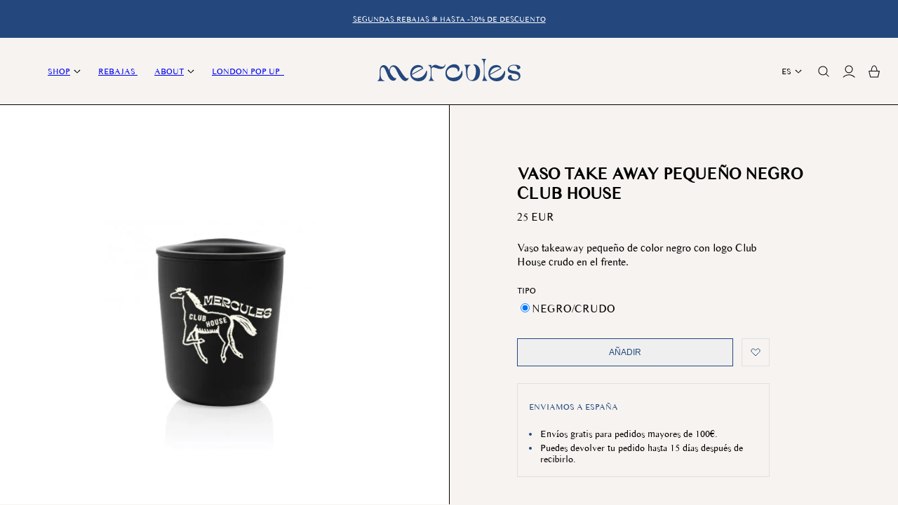

--- FILE ---
content_type: text/html; charset=utf-8
request_url: https://mercules.es/products/vaso-take-away-club-house-negro-crudo
body_size: 49839
content:
<!doctype html>
<html class="no-js" lang="es">
  <head>
    
    <script>
    window.dataLayer = window.dataLayer || [];
    dataLayer.push({
      event: 'default_consent',
      ad_storage: 'denied',
      analytics_storage: 'denied'
    });
    </script>
    <!-- Gole Tag Manager -->
    <script type="text/plain" data-cookieconsent="statistics">(function(w,d,s,l,i){w[l]=w[l]||[];w[l].push({'gtm.start':
    new Date().getTime(),event:'gtm.js'});var f=d.getElementsByTagName(s)[0],
    j=d.createElement(s),dl=l!='dataLayer'?'&l='+l:'';j.async=true;j.src=
    'https://www.googletagmanager.com/gtm.js?id='+i+dl;f.parentNode.insertBefore(j,f);
    })(window,document,'script','dataLayer','GTM-5SZ3P47');</script>
    <!-- End Google Tag Manager -->
    
    
    
     <meta name="google-site-verification" content="WJMrKdLjGQR9PswDuqYW96nU1RPMs3L9uWiEBcr9g_k" />
    
    <meta charset="utf-8">
    <meta http-equiv="X-UA-Compatible" content="IE=edge">
    <meta name="viewport" content="width=device-width, initial-scale=1, maximum-scale=1">
    <meta name="theme-color" content="">
    <link rel="canonical" href="https://mercules.es/products/vaso-take-away-club-house-negro-crudo">

    <link rel="apple-touch-icon" sizes="180x180" href="//mercules.es/cdn/shop/files/touch_icon_edd75e8f-dcc3-4315-af9f-d92a2cc7835c.png?crop=center&height=180&v=1731012244&width=180" />
<link rel="icon" type="image/png" sizes="96x96" href="//mercules.es/cdn/shop/files/favicon.png?crop=center&height=96&v=1731007568&width=96" />
<link rel="icon" type="image/svg+xml"href="//mercules.es/cdn/shop/files/favicon.svg?v=1731011926" />
<link rel="manifest" href="//mercules.es/cdn/shop/t/39/assets/site.webmanifest.json?v=142658965067352139841761204466">
<link rel="shortcut icon" href="https://cdn.shopify.com/s/files/1/0068/3340/6009/files/favicon.ico?v=1731012670">
<meta name="apple-mobile-web-app-title" content="Mercules">
<meta name="application-name" content="Mercules">
<meta name="theme-color" content="#F6F3F0">
<link rel="preconnect" href="https://fonts.shopifycdn.com" crossorigin><title>
      Vaso Take Away pequeño negro Club House | Deco | Mercules
      
</title>

    
      <meta name="description" content="Vaso pequeño takeaway de acero inoxidable en color negro con logo Club House en color crudo en el frente | Ed. Exclusiva ✷ Envíos a todo el mundo">
    

    

<meta property="og:site_name" content="Mercules">
<meta property="og:url" content="https://mercules.es/products/vaso-take-away-club-house-negro-crudo">
<meta property="og:title" content="Vaso Take Away pequeño negro Club House | Deco | Mercules">
<meta property="og:type" content="product">
<meta property="og:description" content="Vaso pequeño takeaway de acero inoxidable en color negro con logo Club House en color crudo en el frente | Ed. Exclusiva ✷ Envíos a todo el mundo">
<meta property="og:image" content="http://mercules.es/cdn/shop/products/Vasotakeawaypequenonegro_caballo1.jpg?v=1653643994">
      <meta property="og:image:secure_url" content="https://mercules.es/cdn/shop/products/Vasotakeawaypequenonegro_caballo1.jpg?v=1653643994">
      <meta property="og:image:width" content="750">
      <meta property="og:image:height" content="750"><meta property="og:price:amount" content="25,00">
  <meta property="og:price:currency" content="EUR"><meta name="twitter:card" content="summary_large_image">
<meta name="twitter:title" content="Vaso Take Away pequeño negro Club House | Deco | Mercules">
<meta name="twitter:description" content="Vaso pequeño takeaway de acero inoxidable en color negro con logo Club House en color crudo en el frente | Ed. Exclusiva ✷ Envíos a todo el mundo">


    <script src="//mercules.es/cdn/shop/t/39/assets/constants.js?v=58251544750838685771761204404" defer="defer"></script>
    <script src="//mercules.es/cdn/shop/t/39/assets/pubsub.js?v=158357773527763999511761204443" defer="defer"></script>
    <script src="//mercules.es/cdn/shop/t/39/assets/global.js?v=125683300623951999731765968029" defer="defer"></script>
    <script src="//mercules.es/cdn/shop/t/39/assets/product-form.js?v=42560879096649908221761204439" defer="defer"></script>
    <script src="//mercules.es/cdn/shop/t/39/assets/filter.js?v=151427529405567243641761204414" defer="defer"></script><script>window.performance && window.performance.mark && window.performance.mark('shopify.content_for_header.start');</script><meta name="google-site-verification" content="WJMrKdLjGQR9PswDuqYW96nU1RPMs3L9uWiEBcr9g_k">
<meta name="facebook-domain-verification" content="kyvgkfnddapjca811mfamyu8alvyt9">
<meta id="shopify-digital-wallet" name="shopify-digital-wallet" content="/6833406009/digital_wallets/dialog">
<meta name="shopify-checkout-api-token" content="b45b96011f2ce51679364e10c2cc0b83">
<meta id="in-context-paypal-metadata" data-shop-id="6833406009" data-venmo-supported="false" data-environment="production" data-locale="es_ES" data-paypal-v4="true" data-currency="EUR">
<link rel="alternate" hreflang="x-default" href="https://mercules.es/products/vaso-take-away-club-house-negro-crudo">
<link rel="alternate" hreflang="es" href="https://mercules.es/products/vaso-take-away-club-house-negro-crudo">
<link rel="alternate" hreflang="en" href="https://mercules.es/en/products/vaso-take-away-club-house-negro-crudo">
<link rel="alternate" hreflang="fr" href="https://mercules.es/fr/products/vaso-take-away-club-house-negro-crudo">
<link rel="alternate" hreflang="en-AD" href="https://mercules.es/en-eu/products/vaso-take-away-club-house-negro-crudo">
<link rel="alternate" hreflang="fr-AD" href="https://mercules.es/fr-eu/products/vaso-take-away-club-house-negro-crudo">
<link rel="alternate" hreflang="es-AD" href="https://mercules.es/es-eu/products/vaso-take-away-club-house-negro-crudo">
<link rel="alternate" hreflang="en-AL" href="https://mercules.es/en-eu/products/vaso-take-away-club-house-negro-crudo">
<link rel="alternate" hreflang="fr-AL" href="https://mercules.es/fr-eu/products/vaso-take-away-club-house-negro-crudo">
<link rel="alternate" hreflang="es-AL" href="https://mercules.es/es-eu/products/vaso-take-away-club-house-negro-crudo">
<link rel="alternate" hreflang="en-AT" href="https://mercules.es/en-eu/products/vaso-take-away-club-house-negro-crudo">
<link rel="alternate" hreflang="fr-AT" href="https://mercules.es/fr-eu/products/vaso-take-away-club-house-negro-crudo">
<link rel="alternate" hreflang="es-AT" href="https://mercules.es/es-eu/products/vaso-take-away-club-house-negro-crudo">
<link rel="alternate" hreflang="en-AX" href="https://mercules.es/en-eu/products/vaso-take-away-club-house-negro-crudo">
<link rel="alternate" hreflang="fr-AX" href="https://mercules.es/fr-eu/products/vaso-take-away-club-house-negro-crudo">
<link rel="alternate" hreflang="es-AX" href="https://mercules.es/es-eu/products/vaso-take-away-club-house-negro-crudo">
<link rel="alternate" hreflang="en-BA" href="https://mercules.es/en-eu/products/vaso-take-away-club-house-negro-crudo">
<link rel="alternate" hreflang="fr-BA" href="https://mercules.es/fr-eu/products/vaso-take-away-club-house-negro-crudo">
<link rel="alternate" hreflang="es-BA" href="https://mercules.es/es-eu/products/vaso-take-away-club-house-negro-crudo">
<link rel="alternate" hreflang="en-BE" href="https://mercules.es/en-eu/products/vaso-take-away-club-house-negro-crudo">
<link rel="alternate" hreflang="fr-BE" href="https://mercules.es/fr-eu/products/vaso-take-away-club-house-negro-crudo">
<link rel="alternate" hreflang="es-BE" href="https://mercules.es/es-eu/products/vaso-take-away-club-house-negro-crudo">
<link rel="alternate" hreflang="en-BG" href="https://mercules.es/en-eu/products/vaso-take-away-club-house-negro-crudo">
<link rel="alternate" hreflang="fr-BG" href="https://mercules.es/fr-eu/products/vaso-take-away-club-house-negro-crudo">
<link rel="alternate" hreflang="es-BG" href="https://mercules.es/es-eu/products/vaso-take-away-club-house-negro-crudo">
<link rel="alternate" hreflang="en-BY" href="https://mercules.es/en-eu/products/vaso-take-away-club-house-negro-crudo">
<link rel="alternate" hreflang="fr-BY" href="https://mercules.es/fr-eu/products/vaso-take-away-club-house-negro-crudo">
<link rel="alternate" hreflang="es-BY" href="https://mercules.es/es-eu/products/vaso-take-away-club-house-negro-crudo">
<link rel="alternate" hreflang="en-CH" href="https://mercules.es/en-eu/products/vaso-take-away-club-house-negro-crudo">
<link rel="alternate" hreflang="fr-CH" href="https://mercules.es/fr-eu/products/vaso-take-away-club-house-negro-crudo">
<link rel="alternate" hreflang="es-CH" href="https://mercules.es/es-eu/products/vaso-take-away-club-house-negro-crudo">
<link rel="alternate" hreflang="en-CZ" href="https://mercules.es/en-eu/products/vaso-take-away-club-house-negro-crudo">
<link rel="alternate" hreflang="fr-CZ" href="https://mercules.es/fr-eu/products/vaso-take-away-club-house-negro-crudo">
<link rel="alternate" hreflang="es-CZ" href="https://mercules.es/es-eu/products/vaso-take-away-club-house-negro-crudo">
<link rel="alternate" hreflang="en-DE" href="https://mercules.es/en-eu/products/vaso-take-away-club-house-negro-crudo">
<link rel="alternate" hreflang="fr-DE" href="https://mercules.es/fr-eu/products/vaso-take-away-club-house-negro-crudo">
<link rel="alternate" hreflang="es-DE" href="https://mercules.es/es-eu/products/vaso-take-away-club-house-negro-crudo">
<link rel="alternate" hreflang="en-DK" href="https://mercules.es/en-eu/products/vaso-take-away-club-house-negro-crudo">
<link rel="alternate" hreflang="fr-DK" href="https://mercules.es/fr-eu/products/vaso-take-away-club-house-negro-crudo">
<link rel="alternate" hreflang="es-DK" href="https://mercules.es/es-eu/products/vaso-take-away-club-house-negro-crudo">
<link rel="alternate" hreflang="en-EE" href="https://mercules.es/en-eu/products/vaso-take-away-club-house-negro-crudo">
<link rel="alternate" hreflang="fr-EE" href="https://mercules.es/fr-eu/products/vaso-take-away-club-house-negro-crudo">
<link rel="alternate" hreflang="es-EE" href="https://mercules.es/es-eu/products/vaso-take-away-club-house-negro-crudo">
<link rel="alternate" hreflang="en-FI" href="https://mercules.es/en-eu/products/vaso-take-away-club-house-negro-crudo">
<link rel="alternate" hreflang="fr-FI" href="https://mercules.es/fr-eu/products/vaso-take-away-club-house-negro-crudo">
<link rel="alternate" hreflang="es-FI" href="https://mercules.es/es-eu/products/vaso-take-away-club-house-negro-crudo">
<link rel="alternate" hreflang="en-FO" href="https://mercules.es/en-eu/products/vaso-take-away-club-house-negro-crudo">
<link rel="alternate" hreflang="fr-FO" href="https://mercules.es/fr-eu/products/vaso-take-away-club-house-negro-crudo">
<link rel="alternate" hreflang="es-FO" href="https://mercules.es/es-eu/products/vaso-take-away-club-house-negro-crudo">
<link rel="alternate" hreflang="en-GG" href="https://mercules.es/en-eu/products/vaso-take-away-club-house-negro-crudo">
<link rel="alternate" hreflang="fr-GG" href="https://mercules.es/fr-eu/products/vaso-take-away-club-house-negro-crudo">
<link rel="alternate" hreflang="es-GG" href="https://mercules.es/es-eu/products/vaso-take-away-club-house-negro-crudo">
<link rel="alternate" hreflang="en-GI" href="https://mercules.es/en-eu/products/vaso-take-away-club-house-negro-crudo">
<link rel="alternate" hreflang="fr-GI" href="https://mercules.es/fr-eu/products/vaso-take-away-club-house-negro-crudo">
<link rel="alternate" hreflang="es-GI" href="https://mercules.es/es-eu/products/vaso-take-away-club-house-negro-crudo">
<link rel="alternate" hreflang="en-GR" href="https://mercules.es/en-eu/products/vaso-take-away-club-house-negro-crudo">
<link rel="alternate" hreflang="fr-GR" href="https://mercules.es/fr-eu/products/vaso-take-away-club-house-negro-crudo">
<link rel="alternate" hreflang="es-GR" href="https://mercules.es/es-eu/products/vaso-take-away-club-house-negro-crudo">
<link rel="alternate" hreflang="en-HR" href="https://mercules.es/en-eu/products/vaso-take-away-club-house-negro-crudo">
<link rel="alternate" hreflang="fr-HR" href="https://mercules.es/fr-eu/products/vaso-take-away-club-house-negro-crudo">
<link rel="alternate" hreflang="es-HR" href="https://mercules.es/es-eu/products/vaso-take-away-club-house-negro-crudo">
<link rel="alternate" hreflang="en-HU" href="https://mercules.es/en-eu/products/vaso-take-away-club-house-negro-crudo">
<link rel="alternate" hreflang="fr-HU" href="https://mercules.es/fr-eu/products/vaso-take-away-club-house-negro-crudo">
<link rel="alternate" hreflang="es-HU" href="https://mercules.es/es-eu/products/vaso-take-away-club-house-negro-crudo">
<link rel="alternate" hreflang="en-IE" href="https://mercules.es/en-eu/products/vaso-take-away-club-house-negro-crudo">
<link rel="alternate" hreflang="fr-IE" href="https://mercules.es/fr-eu/products/vaso-take-away-club-house-negro-crudo">
<link rel="alternate" hreflang="es-IE" href="https://mercules.es/es-eu/products/vaso-take-away-club-house-negro-crudo">
<link rel="alternate" hreflang="en-IM" href="https://mercules.es/en-eu/products/vaso-take-away-club-house-negro-crudo">
<link rel="alternate" hreflang="fr-IM" href="https://mercules.es/fr-eu/products/vaso-take-away-club-house-negro-crudo">
<link rel="alternate" hreflang="es-IM" href="https://mercules.es/es-eu/products/vaso-take-away-club-house-negro-crudo">
<link rel="alternate" hreflang="en-IS" href="https://mercules.es/en-eu/products/vaso-take-away-club-house-negro-crudo">
<link rel="alternate" hreflang="fr-IS" href="https://mercules.es/fr-eu/products/vaso-take-away-club-house-negro-crudo">
<link rel="alternate" hreflang="es-IS" href="https://mercules.es/es-eu/products/vaso-take-away-club-house-negro-crudo">
<link rel="alternate" hreflang="en-IT" href="https://mercules.es/en-eu/products/vaso-take-away-club-house-negro-crudo">
<link rel="alternate" hreflang="fr-IT" href="https://mercules.es/fr-eu/products/vaso-take-away-club-house-negro-crudo">
<link rel="alternate" hreflang="es-IT" href="https://mercules.es/es-eu/products/vaso-take-away-club-house-negro-crudo">
<link rel="alternate" hreflang="en-JE" href="https://mercules.es/en-eu/products/vaso-take-away-club-house-negro-crudo">
<link rel="alternate" hreflang="fr-JE" href="https://mercules.es/fr-eu/products/vaso-take-away-club-house-negro-crudo">
<link rel="alternate" hreflang="es-JE" href="https://mercules.es/es-eu/products/vaso-take-away-club-house-negro-crudo">
<link rel="alternate" hreflang="en-LI" href="https://mercules.es/en-eu/products/vaso-take-away-club-house-negro-crudo">
<link rel="alternate" hreflang="fr-LI" href="https://mercules.es/fr-eu/products/vaso-take-away-club-house-negro-crudo">
<link rel="alternate" hreflang="es-LI" href="https://mercules.es/es-eu/products/vaso-take-away-club-house-negro-crudo">
<link rel="alternate" hreflang="en-LT" href="https://mercules.es/en-eu/products/vaso-take-away-club-house-negro-crudo">
<link rel="alternate" hreflang="fr-LT" href="https://mercules.es/fr-eu/products/vaso-take-away-club-house-negro-crudo">
<link rel="alternate" hreflang="es-LT" href="https://mercules.es/es-eu/products/vaso-take-away-club-house-negro-crudo">
<link rel="alternate" hreflang="en-LU" href="https://mercules.es/en-eu/products/vaso-take-away-club-house-negro-crudo">
<link rel="alternate" hreflang="fr-LU" href="https://mercules.es/fr-eu/products/vaso-take-away-club-house-negro-crudo">
<link rel="alternate" hreflang="es-LU" href="https://mercules.es/es-eu/products/vaso-take-away-club-house-negro-crudo">
<link rel="alternate" hreflang="en-LV" href="https://mercules.es/en-eu/products/vaso-take-away-club-house-negro-crudo">
<link rel="alternate" hreflang="fr-LV" href="https://mercules.es/fr-eu/products/vaso-take-away-club-house-negro-crudo">
<link rel="alternate" hreflang="es-LV" href="https://mercules.es/es-eu/products/vaso-take-away-club-house-negro-crudo">
<link rel="alternate" hreflang="en-MC" href="https://mercules.es/en-eu/products/vaso-take-away-club-house-negro-crudo">
<link rel="alternate" hreflang="fr-MC" href="https://mercules.es/fr-eu/products/vaso-take-away-club-house-negro-crudo">
<link rel="alternate" hreflang="es-MC" href="https://mercules.es/es-eu/products/vaso-take-away-club-house-negro-crudo">
<link rel="alternate" hreflang="en-MD" href="https://mercules.es/en-eu/products/vaso-take-away-club-house-negro-crudo">
<link rel="alternate" hreflang="fr-MD" href="https://mercules.es/fr-eu/products/vaso-take-away-club-house-negro-crudo">
<link rel="alternate" hreflang="es-MD" href="https://mercules.es/es-eu/products/vaso-take-away-club-house-negro-crudo">
<link rel="alternate" hreflang="en-ME" href="https://mercules.es/en-eu/products/vaso-take-away-club-house-negro-crudo">
<link rel="alternate" hreflang="fr-ME" href="https://mercules.es/fr-eu/products/vaso-take-away-club-house-negro-crudo">
<link rel="alternate" hreflang="es-ME" href="https://mercules.es/es-eu/products/vaso-take-away-club-house-negro-crudo">
<link rel="alternate" hreflang="en-MK" href="https://mercules.es/en-eu/products/vaso-take-away-club-house-negro-crudo">
<link rel="alternate" hreflang="fr-MK" href="https://mercules.es/fr-eu/products/vaso-take-away-club-house-negro-crudo">
<link rel="alternate" hreflang="es-MK" href="https://mercules.es/es-eu/products/vaso-take-away-club-house-negro-crudo">
<link rel="alternate" hreflang="en-MT" href="https://mercules.es/en-eu/products/vaso-take-away-club-house-negro-crudo">
<link rel="alternate" hreflang="fr-MT" href="https://mercules.es/fr-eu/products/vaso-take-away-club-house-negro-crudo">
<link rel="alternate" hreflang="es-MT" href="https://mercules.es/es-eu/products/vaso-take-away-club-house-negro-crudo">
<link rel="alternate" hreflang="en-NL" href="https://mercules.es/en-eu/products/vaso-take-away-club-house-negro-crudo">
<link rel="alternate" hreflang="fr-NL" href="https://mercules.es/fr-eu/products/vaso-take-away-club-house-negro-crudo">
<link rel="alternate" hreflang="es-NL" href="https://mercules.es/es-eu/products/vaso-take-away-club-house-negro-crudo">
<link rel="alternate" hreflang="en-NO" href="https://mercules.es/en-eu/products/vaso-take-away-club-house-negro-crudo">
<link rel="alternate" hreflang="fr-NO" href="https://mercules.es/fr-eu/products/vaso-take-away-club-house-negro-crudo">
<link rel="alternate" hreflang="es-NO" href="https://mercules.es/es-eu/products/vaso-take-away-club-house-negro-crudo">
<link rel="alternate" hreflang="en-PL" href="https://mercules.es/en-eu/products/vaso-take-away-club-house-negro-crudo">
<link rel="alternate" hreflang="fr-PL" href="https://mercules.es/fr-eu/products/vaso-take-away-club-house-negro-crudo">
<link rel="alternate" hreflang="es-PL" href="https://mercules.es/es-eu/products/vaso-take-away-club-house-negro-crudo">
<link rel="alternate" hreflang="en-RO" href="https://mercules.es/en-eu/products/vaso-take-away-club-house-negro-crudo">
<link rel="alternate" hreflang="fr-RO" href="https://mercules.es/fr-eu/products/vaso-take-away-club-house-negro-crudo">
<link rel="alternate" hreflang="es-RO" href="https://mercules.es/es-eu/products/vaso-take-away-club-house-negro-crudo">
<link rel="alternate" hreflang="en-RS" href="https://mercules.es/en-eu/products/vaso-take-away-club-house-negro-crudo">
<link rel="alternate" hreflang="fr-RS" href="https://mercules.es/fr-eu/products/vaso-take-away-club-house-negro-crudo">
<link rel="alternate" hreflang="es-RS" href="https://mercules.es/es-eu/products/vaso-take-away-club-house-negro-crudo">
<link rel="alternate" hreflang="en-SE" href="https://mercules.es/en-eu/products/vaso-take-away-club-house-negro-crudo">
<link rel="alternate" hreflang="fr-SE" href="https://mercules.es/fr-eu/products/vaso-take-away-club-house-negro-crudo">
<link rel="alternate" hreflang="es-SE" href="https://mercules.es/es-eu/products/vaso-take-away-club-house-negro-crudo">
<link rel="alternate" hreflang="en-SI" href="https://mercules.es/en-eu/products/vaso-take-away-club-house-negro-crudo">
<link rel="alternate" hreflang="fr-SI" href="https://mercules.es/fr-eu/products/vaso-take-away-club-house-negro-crudo">
<link rel="alternate" hreflang="es-SI" href="https://mercules.es/es-eu/products/vaso-take-away-club-house-negro-crudo">
<link rel="alternate" hreflang="en-SJ" href="https://mercules.es/en-eu/products/vaso-take-away-club-house-negro-crudo">
<link rel="alternate" hreflang="fr-SJ" href="https://mercules.es/fr-eu/products/vaso-take-away-club-house-negro-crudo">
<link rel="alternate" hreflang="es-SJ" href="https://mercules.es/es-eu/products/vaso-take-away-club-house-negro-crudo">
<link rel="alternate" hreflang="en-SK" href="https://mercules.es/en-eu/products/vaso-take-away-club-house-negro-crudo">
<link rel="alternate" hreflang="fr-SK" href="https://mercules.es/fr-eu/products/vaso-take-away-club-house-negro-crudo">
<link rel="alternate" hreflang="es-SK" href="https://mercules.es/es-eu/products/vaso-take-away-club-house-negro-crudo">
<link rel="alternate" hreflang="en-SM" href="https://mercules.es/en-eu/products/vaso-take-away-club-house-negro-crudo">
<link rel="alternate" hreflang="fr-SM" href="https://mercules.es/fr-eu/products/vaso-take-away-club-house-negro-crudo">
<link rel="alternate" hreflang="es-SM" href="https://mercules.es/es-eu/products/vaso-take-away-club-house-negro-crudo">
<link rel="alternate" hreflang="en-UA" href="https://mercules.es/en-eu/products/vaso-take-away-club-house-negro-crudo">
<link rel="alternate" hreflang="fr-UA" href="https://mercules.es/fr-eu/products/vaso-take-away-club-house-negro-crudo">
<link rel="alternate" hreflang="es-UA" href="https://mercules.es/es-eu/products/vaso-take-away-club-house-negro-crudo">
<link rel="alternate" hreflang="en-VA" href="https://mercules.es/en-eu/products/vaso-take-away-club-house-negro-crudo">
<link rel="alternate" hreflang="fr-VA" href="https://mercules.es/fr-eu/products/vaso-take-away-club-house-negro-crudo">
<link rel="alternate" hreflang="es-VA" href="https://mercules.es/es-eu/products/vaso-take-away-club-house-negro-crudo">
<link rel="alternate" hreflang="fr-FR" href="https://mercules.es/fr-fr/products/vaso-take-away-club-house-negro-crudo">
<link rel="alternate" hreflang="en-FR" href="https://mercules.es/en-fr/products/vaso-take-away-club-house-negro-crudo">
<link rel="alternate" hreflang="es-FR" href="https://mercules.es/es-fr/products/vaso-take-away-club-house-negro-crudo">
<link rel="alternate" hreflang="es-GB" href="https://mercules.es/es-uk/products/vaso-take-away-club-house-negro-crudo">
<link rel="alternate" hreflang="en-GB" href="https://mercules.es/en-uk/products/vaso-take-away-club-house-negro-crudo">
<link rel="alternate" hreflang="fr-GB" href="https://mercules.es/fr-uk/products/vaso-take-away-club-house-negro-crudo">
<link rel="alternate" hreflang="es-AC" href="https://mercules.es/es-us/products/vaso-take-away-club-house-negro-crudo">
<link rel="alternate" hreflang="en-AC" href="https://mercules.es/en-us/products/vaso-take-away-club-house-negro-crudo">
<link rel="alternate" hreflang="fr-AC" href="https://mercules.es/fr-us/products/vaso-take-away-club-house-negro-crudo">
<link rel="alternate" hreflang="es-AE" href="https://mercules.es/es-us/products/vaso-take-away-club-house-negro-crudo">
<link rel="alternate" hreflang="en-AE" href="https://mercules.es/en-us/products/vaso-take-away-club-house-negro-crudo">
<link rel="alternate" hreflang="fr-AE" href="https://mercules.es/fr-us/products/vaso-take-away-club-house-negro-crudo">
<link rel="alternate" hreflang="es-AF" href="https://mercules.es/es-us/products/vaso-take-away-club-house-negro-crudo">
<link rel="alternate" hreflang="en-AF" href="https://mercules.es/en-us/products/vaso-take-away-club-house-negro-crudo">
<link rel="alternate" hreflang="fr-AF" href="https://mercules.es/fr-us/products/vaso-take-away-club-house-negro-crudo">
<link rel="alternate" hreflang="es-AG" href="https://mercules.es/es-us/products/vaso-take-away-club-house-negro-crudo">
<link rel="alternate" hreflang="en-AG" href="https://mercules.es/en-us/products/vaso-take-away-club-house-negro-crudo">
<link rel="alternate" hreflang="fr-AG" href="https://mercules.es/fr-us/products/vaso-take-away-club-house-negro-crudo">
<link rel="alternate" hreflang="es-AI" href="https://mercules.es/es-us/products/vaso-take-away-club-house-negro-crudo">
<link rel="alternate" hreflang="en-AI" href="https://mercules.es/en-us/products/vaso-take-away-club-house-negro-crudo">
<link rel="alternate" hreflang="fr-AI" href="https://mercules.es/fr-us/products/vaso-take-away-club-house-negro-crudo">
<link rel="alternate" hreflang="es-AM" href="https://mercules.es/es-us/products/vaso-take-away-club-house-negro-crudo">
<link rel="alternate" hreflang="en-AM" href="https://mercules.es/en-us/products/vaso-take-away-club-house-negro-crudo">
<link rel="alternate" hreflang="fr-AM" href="https://mercules.es/fr-us/products/vaso-take-away-club-house-negro-crudo">
<link rel="alternate" hreflang="es-AO" href="https://mercules.es/es-us/products/vaso-take-away-club-house-negro-crudo">
<link rel="alternate" hreflang="en-AO" href="https://mercules.es/en-us/products/vaso-take-away-club-house-negro-crudo">
<link rel="alternate" hreflang="fr-AO" href="https://mercules.es/fr-us/products/vaso-take-away-club-house-negro-crudo">
<link rel="alternate" hreflang="es-AR" href="https://mercules.es/es-us/products/vaso-take-away-club-house-negro-crudo">
<link rel="alternate" hreflang="en-AR" href="https://mercules.es/en-us/products/vaso-take-away-club-house-negro-crudo">
<link rel="alternate" hreflang="fr-AR" href="https://mercules.es/fr-us/products/vaso-take-away-club-house-negro-crudo">
<link rel="alternate" hreflang="es-AU" href="https://mercules.es/es-us/products/vaso-take-away-club-house-negro-crudo">
<link rel="alternate" hreflang="en-AU" href="https://mercules.es/en-us/products/vaso-take-away-club-house-negro-crudo">
<link rel="alternate" hreflang="fr-AU" href="https://mercules.es/fr-us/products/vaso-take-away-club-house-negro-crudo">
<link rel="alternate" hreflang="es-AW" href="https://mercules.es/es-us/products/vaso-take-away-club-house-negro-crudo">
<link rel="alternate" hreflang="en-AW" href="https://mercules.es/en-us/products/vaso-take-away-club-house-negro-crudo">
<link rel="alternate" hreflang="fr-AW" href="https://mercules.es/fr-us/products/vaso-take-away-club-house-negro-crudo">
<link rel="alternate" hreflang="es-AZ" href="https://mercules.es/es-us/products/vaso-take-away-club-house-negro-crudo">
<link rel="alternate" hreflang="en-AZ" href="https://mercules.es/en-us/products/vaso-take-away-club-house-negro-crudo">
<link rel="alternate" hreflang="fr-AZ" href="https://mercules.es/fr-us/products/vaso-take-away-club-house-negro-crudo">
<link rel="alternate" hreflang="es-BB" href="https://mercules.es/es-us/products/vaso-take-away-club-house-negro-crudo">
<link rel="alternate" hreflang="en-BB" href="https://mercules.es/en-us/products/vaso-take-away-club-house-negro-crudo">
<link rel="alternate" hreflang="fr-BB" href="https://mercules.es/fr-us/products/vaso-take-away-club-house-negro-crudo">
<link rel="alternate" hreflang="es-BD" href="https://mercules.es/es-us/products/vaso-take-away-club-house-negro-crudo">
<link rel="alternate" hreflang="en-BD" href="https://mercules.es/en-us/products/vaso-take-away-club-house-negro-crudo">
<link rel="alternate" hreflang="fr-BD" href="https://mercules.es/fr-us/products/vaso-take-away-club-house-negro-crudo">
<link rel="alternate" hreflang="es-BF" href="https://mercules.es/es-us/products/vaso-take-away-club-house-negro-crudo">
<link rel="alternate" hreflang="en-BF" href="https://mercules.es/en-us/products/vaso-take-away-club-house-negro-crudo">
<link rel="alternate" hreflang="fr-BF" href="https://mercules.es/fr-us/products/vaso-take-away-club-house-negro-crudo">
<link rel="alternate" hreflang="es-BH" href="https://mercules.es/es-us/products/vaso-take-away-club-house-negro-crudo">
<link rel="alternate" hreflang="en-BH" href="https://mercules.es/en-us/products/vaso-take-away-club-house-negro-crudo">
<link rel="alternate" hreflang="fr-BH" href="https://mercules.es/fr-us/products/vaso-take-away-club-house-negro-crudo">
<link rel="alternate" hreflang="es-BI" href="https://mercules.es/es-us/products/vaso-take-away-club-house-negro-crudo">
<link rel="alternate" hreflang="en-BI" href="https://mercules.es/en-us/products/vaso-take-away-club-house-negro-crudo">
<link rel="alternate" hreflang="fr-BI" href="https://mercules.es/fr-us/products/vaso-take-away-club-house-negro-crudo">
<link rel="alternate" hreflang="es-BJ" href="https://mercules.es/es-us/products/vaso-take-away-club-house-negro-crudo">
<link rel="alternate" hreflang="en-BJ" href="https://mercules.es/en-us/products/vaso-take-away-club-house-negro-crudo">
<link rel="alternate" hreflang="fr-BJ" href="https://mercules.es/fr-us/products/vaso-take-away-club-house-negro-crudo">
<link rel="alternate" hreflang="es-BL" href="https://mercules.es/es-us/products/vaso-take-away-club-house-negro-crudo">
<link rel="alternate" hreflang="en-BL" href="https://mercules.es/en-us/products/vaso-take-away-club-house-negro-crudo">
<link rel="alternate" hreflang="fr-BL" href="https://mercules.es/fr-us/products/vaso-take-away-club-house-negro-crudo">
<link rel="alternate" hreflang="es-BM" href="https://mercules.es/es-us/products/vaso-take-away-club-house-negro-crudo">
<link rel="alternate" hreflang="en-BM" href="https://mercules.es/en-us/products/vaso-take-away-club-house-negro-crudo">
<link rel="alternate" hreflang="fr-BM" href="https://mercules.es/fr-us/products/vaso-take-away-club-house-negro-crudo">
<link rel="alternate" hreflang="es-BN" href="https://mercules.es/es-us/products/vaso-take-away-club-house-negro-crudo">
<link rel="alternate" hreflang="en-BN" href="https://mercules.es/en-us/products/vaso-take-away-club-house-negro-crudo">
<link rel="alternate" hreflang="fr-BN" href="https://mercules.es/fr-us/products/vaso-take-away-club-house-negro-crudo">
<link rel="alternate" hreflang="es-BO" href="https://mercules.es/es-us/products/vaso-take-away-club-house-negro-crudo">
<link rel="alternate" hreflang="en-BO" href="https://mercules.es/en-us/products/vaso-take-away-club-house-negro-crudo">
<link rel="alternate" hreflang="fr-BO" href="https://mercules.es/fr-us/products/vaso-take-away-club-house-negro-crudo">
<link rel="alternate" hreflang="es-BQ" href="https://mercules.es/es-us/products/vaso-take-away-club-house-negro-crudo">
<link rel="alternate" hreflang="en-BQ" href="https://mercules.es/en-us/products/vaso-take-away-club-house-negro-crudo">
<link rel="alternate" hreflang="fr-BQ" href="https://mercules.es/fr-us/products/vaso-take-away-club-house-negro-crudo">
<link rel="alternate" hreflang="es-BR" href="https://mercules.es/es-us/products/vaso-take-away-club-house-negro-crudo">
<link rel="alternate" hreflang="en-BR" href="https://mercules.es/en-us/products/vaso-take-away-club-house-negro-crudo">
<link rel="alternate" hreflang="fr-BR" href="https://mercules.es/fr-us/products/vaso-take-away-club-house-negro-crudo">
<link rel="alternate" hreflang="es-BS" href="https://mercules.es/es-us/products/vaso-take-away-club-house-negro-crudo">
<link rel="alternate" hreflang="en-BS" href="https://mercules.es/en-us/products/vaso-take-away-club-house-negro-crudo">
<link rel="alternate" hreflang="fr-BS" href="https://mercules.es/fr-us/products/vaso-take-away-club-house-negro-crudo">
<link rel="alternate" hreflang="es-BT" href="https://mercules.es/es-us/products/vaso-take-away-club-house-negro-crudo">
<link rel="alternate" hreflang="en-BT" href="https://mercules.es/en-us/products/vaso-take-away-club-house-negro-crudo">
<link rel="alternate" hreflang="fr-BT" href="https://mercules.es/fr-us/products/vaso-take-away-club-house-negro-crudo">
<link rel="alternate" hreflang="es-BW" href="https://mercules.es/es-us/products/vaso-take-away-club-house-negro-crudo">
<link rel="alternate" hreflang="en-BW" href="https://mercules.es/en-us/products/vaso-take-away-club-house-negro-crudo">
<link rel="alternate" hreflang="fr-BW" href="https://mercules.es/fr-us/products/vaso-take-away-club-house-negro-crudo">
<link rel="alternate" hreflang="es-BZ" href="https://mercules.es/es-us/products/vaso-take-away-club-house-negro-crudo">
<link rel="alternate" hreflang="en-BZ" href="https://mercules.es/en-us/products/vaso-take-away-club-house-negro-crudo">
<link rel="alternate" hreflang="fr-BZ" href="https://mercules.es/fr-us/products/vaso-take-away-club-house-negro-crudo">
<link rel="alternate" hreflang="es-CA" href="https://mercules.es/es-us/products/vaso-take-away-club-house-negro-crudo">
<link rel="alternate" hreflang="en-CA" href="https://mercules.es/en-us/products/vaso-take-away-club-house-negro-crudo">
<link rel="alternate" hreflang="fr-CA" href="https://mercules.es/fr-us/products/vaso-take-away-club-house-negro-crudo">
<link rel="alternate" hreflang="es-CC" href="https://mercules.es/es-us/products/vaso-take-away-club-house-negro-crudo">
<link rel="alternate" hreflang="en-CC" href="https://mercules.es/en-us/products/vaso-take-away-club-house-negro-crudo">
<link rel="alternate" hreflang="fr-CC" href="https://mercules.es/fr-us/products/vaso-take-away-club-house-negro-crudo">
<link rel="alternate" hreflang="es-CD" href="https://mercules.es/es-us/products/vaso-take-away-club-house-negro-crudo">
<link rel="alternate" hreflang="en-CD" href="https://mercules.es/en-us/products/vaso-take-away-club-house-negro-crudo">
<link rel="alternate" hreflang="fr-CD" href="https://mercules.es/fr-us/products/vaso-take-away-club-house-negro-crudo">
<link rel="alternate" hreflang="es-CF" href="https://mercules.es/es-us/products/vaso-take-away-club-house-negro-crudo">
<link rel="alternate" hreflang="en-CF" href="https://mercules.es/en-us/products/vaso-take-away-club-house-negro-crudo">
<link rel="alternate" hreflang="fr-CF" href="https://mercules.es/fr-us/products/vaso-take-away-club-house-negro-crudo">
<link rel="alternate" hreflang="es-CG" href="https://mercules.es/es-us/products/vaso-take-away-club-house-negro-crudo">
<link rel="alternate" hreflang="en-CG" href="https://mercules.es/en-us/products/vaso-take-away-club-house-negro-crudo">
<link rel="alternate" hreflang="fr-CG" href="https://mercules.es/fr-us/products/vaso-take-away-club-house-negro-crudo">
<link rel="alternate" hreflang="es-CI" href="https://mercules.es/es-us/products/vaso-take-away-club-house-negro-crudo">
<link rel="alternate" hreflang="en-CI" href="https://mercules.es/en-us/products/vaso-take-away-club-house-negro-crudo">
<link rel="alternate" hreflang="fr-CI" href="https://mercules.es/fr-us/products/vaso-take-away-club-house-negro-crudo">
<link rel="alternate" hreflang="es-CK" href="https://mercules.es/es-us/products/vaso-take-away-club-house-negro-crudo">
<link rel="alternate" hreflang="en-CK" href="https://mercules.es/en-us/products/vaso-take-away-club-house-negro-crudo">
<link rel="alternate" hreflang="fr-CK" href="https://mercules.es/fr-us/products/vaso-take-away-club-house-negro-crudo">
<link rel="alternate" hreflang="es-CL" href="https://mercules.es/es-us/products/vaso-take-away-club-house-negro-crudo">
<link rel="alternate" hreflang="en-CL" href="https://mercules.es/en-us/products/vaso-take-away-club-house-negro-crudo">
<link rel="alternate" hreflang="fr-CL" href="https://mercules.es/fr-us/products/vaso-take-away-club-house-negro-crudo">
<link rel="alternate" hreflang="es-CM" href="https://mercules.es/es-us/products/vaso-take-away-club-house-negro-crudo">
<link rel="alternate" hreflang="en-CM" href="https://mercules.es/en-us/products/vaso-take-away-club-house-negro-crudo">
<link rel="alternate" hreflang="fr-CM" href="https://mercules.es/fr-us/products/vaso-take-away-club-house-negro-crudo">
<link rel="alternate" hreflang="es-CN" href="https://mercules.es/es-us/products/vaso-take-away-club-house-negro-crudo">
<link rel="alternate" hreflang="en-CN" href="https://mercules.es/en-us/products/vaso-take-away-club-house-negro-crudo">
<link rel="alternate" hreflang="fr-CN" href="https://mercules.es/fr-us/products/vaso-take-away-club-house-negro-crudo">
<link rel="alternate" hreflang="es-CO" href="https://mercules.es/es-us/products/vaso-take-away-club-house-negro-crudo">
<link rel="alternate" hreflang="en-CO" href="https://mercules.es/en-us/products/vaso-take-away-club-house-negro-crudo">
<link rel="alternate" hreflang="fr-CO" href="https://mercules.es/fr-us/products/vaso-take-away-club-house-negro-crudo">
<link rel="alternate" hreflang="es-CR" href="https://mercules.es/es-us/products/vaso-take-away-club-house-negro-crudo">
<link rel="alternate" hreflang="en-CR" href="https://mercules.es/en-us/products/vaso-take-away-club-house-negro-crudo">
<link rel="alternate" hreflang="fr-CR" href="https://mercules.es/fr-us/products/vaso-take-away-club-house-negro-crudo">
<link rel="alternate" hreflang="es-CV" href="https://mercules.es/es-us/products/vaso-take-away-club-house-negro-crudo">
<link rel="alternate" hreflang="en-CV" href="https://mercules.es/en-us/products/vaso-take-away-club-house-negro-crudo">
<link rel="alternate" hreflang="fr-CV" href="https://mercules.es/fr-us/products/vaso-take-away-club-house-negro-crudo">
<link rel="alternate" hreflang="es-CW" href="https://mercules.es/es-us/products/vaso-take-away-club-house-negro-crudo">
<link rel="alternate" hreflang="en-CW" href="https://mercules.es/en-us/products/vaso-take-away-club-house-negro-crudo">
<link rel="alternate" hreflang="fr-CW" href="https://mercules.es/fr-us/products/vaso-take-away-club-house-negro-crudo">
<link rel="alternate" hreflang="es-CX" href="https://mercules.es/es-us/products/vaso-take-away-club-house-negro-crudo">
<link rel="alternate" hreflang="en-CX" href="https://mercules.es/en-us/products/vaso-take-away-club-house-negro-crudo">
<link rel="alternate" hreflang="fr-CX" href="https://mercules.es/fr-us/products/vaso-take-away-club-house-negro-crudo">
<link rel="alternate" hreflang="es-CY" href="https://mercules.es/es-us/products/vaso-take-away-club-house-negro-crudo">
<link rel="alternate" hreflang="en-CY" href="https://mercules.es/en-us/products/vaso-take-away-club-house-negro-crudo">
<link rel="alternate" hreflang="fr-CY" href="https://mercules.es/fr-us/products/vaso-take-away-club-house-negro-crudo">
<link rel="alternate" hreflang="es-DJ" href="https://mercules.es/es-us/products/vaso-take-away-club-house-negro-crudo">
<link rel="alternate" hreflang="en-DJ" href="https://mercules.es/en-us/products/vaso-take-away-club-house-negro-crudo">
<link rel="alternate" hreflang="fr-DJ" href="https://mercules.es/fr-us/products/vaso-take-away-club-house-negro-crudo">
<link rel="alternate" hreflang="es-DM" href="https://mercules.es/es-us/products/vaso-take-away-club-house-negro-crudo">
<link rel="alternate" hreflang="en-DM" href="https://mercules.es/en-us/products/vaso-take-away-club-house-negro-crudo">
<link rel="alternate" hreflang="fr-DM" href="https://mercules.es/fr-us/products/vaso-take-away-club-house-negro-crudo">
<link rel="alternate" hreflang="es-DO" href="https://mercules.es/es-us/products/vaso-take-away-club-house-negro-crudo">
<link rel="alternate" hreflang="en-DO" href="https://mercules.es/en-us/products/vaso-take-away-club-house-negro-crudo">
<link rel="alternate" hreflang="fr-DO" href="https://mercules.es/fr-us/products/vaso-take-away-club-house-negro-crudo">
<link rel="alternate" hreflang="es-DZ" href="https://mercules.es/es-us/products/vaso-take-away-club-house-negro-crudo">
<link rel="alternate" hreflang="en-DZ" href="https://mercules.es/en-us/products/vaso-take-away-club-house-negro-crudo">
<link rel="alternate" hreflang="fr-DZ" href="https://mercules.es/fr-us/products/vaso-take-away-club-house-negro-crudo">
<link rel="alternate" hreflang="es-EC" href="https://mercules.es/es-us/products/vaso-take-away-club-house-negro-crudo">
<link rel="alternate" hreflang="en-EC" href="https://mercules.es/en-us/products/vaso-take-away-club-house-negro-crudo">
<link rel="alternate" hreflang="fr-EC" href="https://mercules.es/fr-us/products/vaso-take-away-club-house-negro-crudo">
<link rel="alternate" hreflang="es-EG" href="https://mercules.es/es-us/products/vaso-take-away-club-house-negro-crudo">
<link rel="alternate" hreflang="en-EG" href="https://mercules.es/en-us/products/vaso-take-away-club-house-negro-crudo">
<link rel="alternate" hreflang="fr-EG" href="https://mercules.es/fr-us/products/vaso-take-away-club-house-negro-crudo">
<link rel="alternate" hreflang="es-EH" href="https://mercules.es/es-us/products/vaso-take-away-club-house-negro-crudo">
<link rel="alternate" hreflang="en-EH" href="https://mercules.es/en-us/products/vaso-take-away-club-house-negro-crudo">
<link rel="alternate" hreflang="fr-EH" href="https://mercules.es/fr-us/products/vaso-take-away-club-house-negro-crudo">
<link rel="alternate" hreflang="es-ER" href="https://mercules.es/es-us/products/vaso-take-away-club-house-negro-crudo">
<link rel="alternate" hreflang="en-ER" href="https://mercules.es/en-us/products/vaso-take-away-club-house-negro-crudo">
<link rel="alternate" hreflang="fr-ER" href="https://mercules.es/fr-us/products/vaso-take-away-club-house-negro-crudo">
<link rel="alternate" hreflang="es-ET" href="https://mercules.es/es-us/products/vaso-take-away-club-house-negro-crudo">
<link rel="alternate" hreflang="en-ET" href="https://mercules.es/en-us/products/vaso-take-away-club-house-negro-crudo">
<link rel="alternate" hreflang="fr-ET" href="https://mercules.es/fr-us/products/vaso-take-away-club-house-negro-crudo">
<link rel="alternate" hreflang="es-FJ" href="https://mercules.es/es-us/products/vaso-take-away-club-house-negro-crudo">
<link rel="alternate" hreflang="en-FJ" href="https://mercules.es/en-us/products/vaso-take-away-club-house-negro-crudo">
<link rel="alternate" hreflang="fr-FJ" href="https://mercules.es/fr-us/products/vaso-take-away-club-house-negro-crudo">
<link rel="alternate" hreflang="es-FK" href="https://mercules.es/es-us/products/vaso-take-away-club-house-negro-crudo">
<link rel="alternate" hreflang="en-FK" href="https://mercules.es/en-us/products/vaso-take-away-club-house-negro-crudo">
<link rel="alternate" hreflang="fr-FK" href="https://mercules.es/fr-us/products/vaso-take-away-club-house-negro-crudo">
<link rel="alternate" hreflang="es-GA" href="https://mercules.es/es-us/products/vaso-take-away-club-house-negro-crudo">
<link rel="alternate" hreflang="en-GA" href="https://mercules.es/en-us/products/vaso-take-away-club-house-negro-crudo">
<link rel="alternate" hreflang="fr-GA" href="https://mercules.es/fr-us/products/vaso-take-away-club-house-negro-crudo">
<link rel="alternate" hreflang="es-GD" href="https://mercules.es/es-us/products/vaso-take-away-club-house-negro-crudo">
<link rel="alternate" hreflang="en-GD" href="https://mercules.es/en-us/products/vaso-take-away-club-house-negro-crudo">
<link rel="alternate" hreflang="fr-GD" href="https://mercules.es/fr-us/products/vaso-take-away-club-house-negro-crudo">
<link rel="alternate" hreflang="es-GE" href="https://mercules.es/es-us/products/vaso-take-away-club-house-negro-crudo">
<link rel="alternate" hreflang="en-GE" href="https://mercules.es/en-us/products/vaso-take-away-club-house-negro-crudo">
<link rel="alternate" hreflang="fr-GE" href="https://mercules.es/fr-us/products/vaso-take-away-club-house-negro-crudo">
<link rel="alternate" hreflang="es-GF" href="https://mercules.es/es-us/products/vaso-take-away-club-house-negro-crudo">
<link rel="alternate" hreflang="en-GF" href="https://mercules.es/en-us/products/vaso-take-away-club-house-negro-crudo">
<link rel="alternate" hreflang="fr-GF" href="https://mercules.es/fr-us/products/vaso-take-away-club-house-negro-crudo">
<link rel="alternate" hreflang="es-GH" href="https://mercules.es/es-us/products/vaso-take-away-club-house-negro-crudo">
<link rel="alternate" hreflang="en-GH" href="https://mercules.es/en-us/products/vaso-take-away-club-house-negro-crudo">
<link rel="alternate" hreflang="fr-GH" href="https://mercules.es/fr-us/products/vaso-take-away-club-house-negro-crudo">
<link rel="alternate" hreflang="es-GL" href="https://mercules.es/es-us/products/vaso-take-away-club-house-negro-crudo">
<link rel="alternate" hreflang="en-GL" href="https://mercules.es/en-us/products/vaso-take-away-club-house-negro-crudo">
<link rel="alternate" hreflang="fr-GL" href="https://mercules.es/fr-us/products/vaso-take-away-club-house-negro-crudo">
<link rel="alternate" hreflang="es-GM" href="https://mercules.es/es-us/products/vaso-take-away-club-house-negro-crudo">
<link rel="alternate" hreflang="en-GM" href="https://mercules.es/en-us/products/vaso-take-away-club-house-negro-crudo">
<link rel="alternate" hreflang="fr-GM" href="https://mercules.es/fr-us/products/vaso-take-away-club-house-negro-crudo">
<link rel="alternate" hreflang="es-GN" href="https://mercules.es/es-us/products/vaso-take-away-club-house-negro-crudo">
<link rel="alternate" hreflang="en-GN" href="https://mercules.es/en-us/products/vaso-take-away-club-house-negro-crudo">
<link rel="alternate" hreflang="fr-GN" href="https://mercules.es/fr-us/products/vaso-take-away-club-house-negro-crudo">
<link rel="alternate" hreflang="es-GP" href="https://mercules.es/es-us/products/vaso-take-away-club-house-negro-crudo">
<link rel="alternate" hreflang="en-GP" href="https://mercules.es/en-us/products/vaso-take-away-club-house-negro-crudo">
<link rel="alternate" hreflang="fr-GP" href="https://mercules.es/fr-us/products/vaso-take-away-club-house-negro-crudo">
<link rel="alternate" hreflang="es-GQ" href="https://mercules.es/es-us/products/vaso-take-away-club-house-negro-crudo">
<link rel="alternate" hreflang="en-GQ" href="https://mercules.es/en-us/products/vaso-take-away-club-house-negro-crudo">
<link rel="alternate" hreflang="fr-GQ" href="https://mercules.es/fr-us/products/vaso-take-away-club-house-negro-crudo">
<link rel="alternate" hreflang="es-GS" href="https://mercules.es/es-us/products/vaso-take-away-club-house-negro-crudo">
<link rel="alternate" hreflang="en-GS" href="https://mercules.es/en-us/products/vaso-take-away-club-house-negro-crudo">
<link rel="alternate" hreflang="fr-GS" href="https://mercules.es/fr-us/products/vaso-take-away-club-house-negro-crudo">
<link rel="alternate" hreflang="es-GT" href="https://mercules.es/es-us/products/vaso-take-away-club-house-negro-crudo">
<link rel="alternate" hreflang="en-GT" href="https://mercules.es/en-us/products/vaso-take-away-club-house-negro-crudo">
<link rel="alternate" hreflang="fr-GT" href="https://mercules.es/fr-us/products/vaso-take-away-club-house-negro-crudo">
<link rel="alternate" hreflang="es-GW" href="https://mercules.es/es-us/products/vaso-take-away-club-house-negro-crudo">
<link rel="alternate" hreflang="en-GW" href="https://mercules.es/en-us/products/vaso-take-away-club-house-negro-crudo">
<link rel="alternate" hreflang="fr-GW" href="https://mercules.es/fr-us/products/vaso-take-away-club-house-negro-crudo">
<link rel="alternate" hreflang="es-GY" href="https://mercules.es/es-us/products/vaso-take-away-club-house-negro-crudo">
<link rel="alternate" hreflang="en-GY" href="https://mercules.es/en-us/products/vaso-take-away-club-house-negro-crudo">
<link rel="alternate" hreflang="fr-GY" href="https://mercules.es/fr-us/products/vaso-take-away-club-house-negro-crudo">
<link rel="alternate" hreflang="es-HK" href="https://mercules.es/es-us/products/vaso-take-away-club-house-negro-crudo">
<link rel="alternate" hreflang="en-HK" href="https://mercules.es/en-us/products/vaso-take-away-club-house-negro-crudo">
<link rel="alternate" hreflang="fr-HK" href="https://mercules.es/fr-us/products/vaso-take-away-club-house-negro-crudo">
<link rel="alternate" hreflang="es-HN" href="https://mercules.es/es-us/products/vaso-take-away-club-house-negro-crudo">
<link rel="alternate" hreflang="en-HN" href="https://mercules.es/en-us/products/vaso-take-away-club-house-negro-crudo">
<link rel="alternate" hreflang="fr-HN" href="https://mercules.es/fr-us/products/vaso-take-away-club-house-negro-crudo">
<link rel="alternate" hreflang="es-HT" href="https://mercules.es/es-us/products/vaso-take-away-club-house-negro-crudo">
<link rel="alternate" hreflang="en-HT" href="https://mercules.es/en-us/products/vaso-take-away-club-house-negro-crudo">
<link rel="alternate" hreflang="fr-HT" href="https://mercules.es/fr-us/products/vaso-take-away-club-house-negro-crudo">
<link rel="alternate" hreflang="es-ID" href="https://mercules.es/es-us/products/vaso-take-away-club-house-negro-crudo">
<link rel="alternate" hreflang="en-ID" href="https://mercules.es/en-us/products/vaso-take-away-club-house-negro-crudo">
<link rel="alternate" hreflang="fr-ID" href="https://mercules.es/fr-us/products/vaso-take-away-club-house-negro-crudo">
<link rel="alternate" hreflang="es-IL" href="https://mercules.es/es-us/products/vaso-take-away-club-house-negro-crudo">
<link rel="alternate" hreflang="en-IL" href="https://mercules.es/en-us/products/vaso-take-away-club-house-negro-crudo">
<link rel="alternate" hreflang="fr-IL" href="https://mercules.es/fr-us/products/vaso-take-away-club-house-negro-crudo">
<link rel="alternate" hreflang="es-IN" href="https://mercules.es/es-us/products/vaso-take-away-club-house-negro-crudo">
<link rel="alternate" hreflang="en-IN" href="https://mercules.es/en-us/products/vaso-take-away-club-house-negro-crudo">
<link rel="alternate" hreflang="fr-IN" href="https://mercules.es/fr-us/products/vaso-take-away-club-house-negro-crudo">
<link rel="alternate" hreflang="es-IO" href="https://mercules.es/es-us/products/vaso-take-away-club-house-negro-crudo">
<link rel="alternate" hreflang="en-IO" href="https://mercules.es/en-us/products/vaso-take-away-club-house-negro-crudo">
<link rel="alternate" hreflang="fr-IO" href="https://mercules.es/fr-us/products/vaso-take-away-club-house-negro-crudo">
<link rel="alternate" hreflang="es-IQ" href="https://mercules.es/es-us/products/vaso-take-away-club-house-negro-crudo">
<link rel="alternate" hreflang="en-IQ" href="https://mercules.es/en-us/products/vaso-take-away-club-house-negro-crudo">
<link rel="alternate" hreflang="fr-IQ" href="https://mercules.es/fr-us/products/vaso-take-away-club-house-negro-crudo">
<link rel="alternate" hreflang="es-JM" href="https://mercules.es/es-us/products/vaso-take-away-club-house-negro-crudo">
<link rel="alternate" hreflang="en-JM" href="https://mercules.es/en-us/products/vaso-take-away-club-house-negro-crudo">
<link rel="alternate" hreflang="fr-JM" href="https://mercules.es/fr-us/products/vaso-take-away-club-house-negro-crudo">
<link rel="alternate" hreflang="es-JO" href="https://mercules.es/es-us/products/vaso-take-away-club-house-negro-crudo">
<link rel="alternate" hreflang="en-JO" href="https://mercules.es/en-us/products/vaso-take-away-club-house-negro-crudo">
<link rel="alternate" hreflang="fr-JO" href="https://mercules.es/fr-us/products/vaso-take-away-club-house-negro-crudo">
<link rel="alternate" hreflang="es-JP" href="https://mercules.es/es-us/products/vaso-take-away-club-house-negro-crudo">
<link rel="alternate" hreflang="en-JP" href="https://mercules.es/en-us/products/vaso-take-away-club-house-negro-crudo">
<link rel="alternate" hreflang="fr-JP" href="https://mercules.es/fr-us/products/vaso-take-away-club-house-negro-crudo">
<link rel="alternate" hreflang="es-KE" href="https://mercules.es/es-us/products/vaso-take-away-club-house-negro-crudo">
<link rel="alternate" hreflang="en-KE" href="https://mercules.es/en-us/products/vaso-take-away-club-house-negro-crudo">
<link rel="alternate" hreflang="fr-KE" href="https://mercules.es/fr-us/products/vaso-take-away-club-house-negro-crudo">
<link rel="alternate" hreflang="es-KG" href="https://mercules.es/es-us/products/vaso-take-away-club-house-negro-crudo">
<link rel="alternate" hreflang="en-KG" href="https://mercules.es/en-us/products/vaso-take-away-club-house-negro-crudo">
<link rel="alternate" hreflang="fr-KG" href="https://mercules.es/fr-us/products/vaso-take-away-club-house-negro-crudo">
<link rel="alternate" hreflang="es-KH" href="https://mercules.es/es-us/products/vaso-take-away-club-house-negro-crudo">
<link rel="alternate" hreflang="en-KH" href="https://mercules.es/en-us/products/vaso-take-away-club-house-negro-crudo">
<link rel="alternate" hreflang="fr-KH" href="https://mercules.es/fr-us/products/vaso-take-away-club-house-negro-crudo">
<link rel="alternate" hreflang="es-KI" href="https://mercules.es/es-us/products/vaso-take-away-club-house-negro-crudo">
<link rel="alternate" hreflang="en-KI" href="https://mercules.es/en-us/products/vaso-take-away-club-house-negro-crudo">
<link rel="alternate" hreflang="fr-KI" href="https://mercules.es/fr-us/products/vaso-take-away-club-house-negro-crudo">
<link rel="alternate" hreflang="es-KM" href="https://mercules.es/es-us/products/vaso-take-away-club-house-negro-crudo">
<link rel="alternate" hreflang="en-KM" href="https://mercules.es/en-us/products/vaso-take-away-club-house-negro-crudo">
<link rel="alternate" hreflang="fr-KM" href="https://mercules.es/fr-us/products/vaso-take-away-club-house-negro-crudo">
<link rel="alternate" hreflang="es-KN" href="https://mercules.es/es-us/products/vaso-take-away-club-house-negro-crudo">
<link rel="alternate" hreflang="en-KN" href="https://mercules.es/en-us/products/vaso-take-away-club-house-negro-crudo">
<link rel="alternate" hreflang="fr-KN" href="https://mercules.es/fr-us/products/vaso-take-away-club-house-negro-crudo">
<link rel="alternate" hreflang="es-KR" href="https://mercules.es/es-us/products/vaso-take-away-club-house-negro-crudo">
<link rel="alternate" hreflang="en-KR" href="https://mercules.es/en-us/products/vaso-take-away-club-house-negro-crudo">
<link rel="alternate" hreflang="fr-KR" href="https://mercules.es/fr-us/products/vaso-take-away-club-house-negro-crudo">
<link rel="alternate" hreflang="es-KW" href="https://mercules.es/es-us/products/vaso-take-away-club-house-negro-crudo">
<link rel="alternate" hreflang="en-KW" href="https://mercules.es/en-us/products/vaso-take-away-club-house-negro-crudo">
<link rel="alternate" hreflang="fr-KW" href="https://mercules.es/fr-us/products/vaso-take-away-club-house-negro-crudo">
<link rel="alternate" hreflang="es-KY" href="https://mercules.es/es-us/products/vaso-take-away-club-house-negro-crudo">
<link rel="alternate" hreflang="en-KY" href="https://mercules.es/en-us/products/vaso-take-away-club-house-negro-crudo">
<link rel="alternate" hreflang="fr-KY" href="https://mercules.es/fr-us/products/vaso-take-away-club-house-negro-crudo">
<link rel="alternate" hreflang="es-KZ" href="https://mercules.es/es-us/products/vaso-take-away-club-house-negro-crudo">
<link rel="alternate" hreflang="en-KZ" href="https://mercules.es/en-us/products/vaso-take-away-club-house-negro-crudo">
<link rel="alternate" hreflang="fr-KZ" href="https://mercules.es/fr-us/products/vaso-take-away-club-house-negro-crudo">
<link rel="alternate" hreflang="es-LA" href="https://mercules.es/es-us/products/vaso-take-away-club-house-negro-crudo">
<link rel="alternate" hreflang="en-LA" href="https://mercules.es/en-us/products/vaso-take-away-club-house-negro-crudo">
<link rel="alternate" hreflang="fr-LA" href="https://mercules.es/fr-us/products/vaso-take-away-club-house-negro-crudo">
<link rel="alternate" hreflang="es-LB" href="https://mercules.es/es-us/products/vaso-take-away-club-house-negro-crudo">
<link rel="alternate" hreflang="en-LB" href="https://mercules.es/en-us/products/vaso-take-away-club-house-negro-crudo">
<link rel="alternate" hreflang="fr-LB" href="https://mercules.es/fr-us/products/vaso-take-away-club-house-negro-crudo">
<link rel="alternate" hreflang="es-LC" href="https://mercules.es/es-us/products/vaso-take-away-club-house-negro-crudo">
<link rel="alternate" hreflang="en-LC" href="https://mercules.es/en-us/products/vaso-take-away-club-house-negro-crudo">
<link rel="alternate" hreflang="fr-LC" href="https://mercules.es/fr-us/products/vaso-take-away-club-house-negro-crudo">
<link rel="alternate" hreflang="es-LK" href="https://mercules.es/es-us/products/vaso-take-away-club-house-negro-crudo">
<link rel="alternate" hreflang="en-LK" href="https://mercules.es/en-us/products/vaso-take-away-club-house-negro-crudo">
<link rel="alternate" hreflang="fr-LK" href="https://mercules.es/fr-us/products/vaso-take-away-club-house-negro-crudo">
<link rel="alternate" hreflang="es-LR" href="https://mercules.es/es-us/products/vaso-take-away-club-house-negro-crudo">
<link rel="alternate" hreflang="en-LR" href="https://mercules.es/en-us/products/vaso-take-away-club-house-negro-crudo">
<link rel="alternate" hreflang="fr-LR" href="https://mercules.es/fr-us/products/vaso-take-away-club-house-negro-crudo">
<link rel="alternate" hreflang="es-LS" href="https://mercules.es/es-us/products/vaso-take-away-club-house-negro-crudo">
<link rel="alternate" hreflang="en-LS" href="https://mercules.es/en-us/products/vaso-take-away-club-house-negro-crudo">
<link rel="alternate" hreflang="fr-LS" href="https://mercules.es/fr-us/products/vaso-take-away-club-house-negro-crudo">
<link rel="alternate" hreflang="es-LY" href="https://mercules.es/es-us/products/vaso-take-away-club-house-negro-crudo">
<link rel="alternate" hreflang="en-LY" href="https://mercules.es/en-us/products/vaso-take-away-club-house-negro-crudo">
<link rel="alternate" hreflang="fr-LY" href="https://mercules.es/fr-us/products/vaso-take-away-club-house-negro-crudo">
<link rel="alternate" hreflang="es-MA" href="https://mercules.es/es-us/products/vaso-take-away-club-house-negro-crudo">
<link rel="alternate" hreflang="en-MA" href="https://mercules.es/en-us/products/vaso-take-away-club-house-negro-crudo">
<link rel="alternate" hreflang="fr-MA" href="https://mercules.es/fr-us/products/vaso-take-away-club-house-negro-crudo">
<link rel="alternate" hreflang="es-MF" href="https://mercules.es/es-us/products/vaso-take-away-club-house-negro-crudo">
<link rel="alternate" hreflang="en-MF" href="https://mercules.es/en-us/products/vaso-take-away-club-house-negro-crudo">
<link rel="alternate" hreflang="fr-MF" href="https://mercules.es/fr-us/products/vaso-take-away-club-house-negro-crudo">
<link rel="alternate" hreflang="es-MG" href="https://mercules.es/es-us/products/vaso-take-away-club-house-negro-crudo">
<link rel="alternate" hreflang="en-MG" href="https://mercules.es/en-us/products/vaso-take-away-club-house-negro-crudo">
<link rel="alternate" hreflang="fr-MG" href="https://mercules.es/fr-us/products/vaso-take-away-club-house-negro-crudo">
<link rel="alternate" hreflang="es-ML" href="https://mercules.es/es-us/products/vaso-take-away-club-house-negro-crudo">
<link rel="alternate" hreflang="en-ML" href="https://mercules.es/en-us/products/vaso-take-away-club-house-negro-crudo">
<link rel="alternate" hreflang="fr-ML" href="https://mercules.es/fr-us/products/vaso-take-away-club-house-negro-crudo">
<link rel="alternate" hreflang="es-MM" href="https://mercules.es/es-us/products/vaso-take-away-club-house-negro-crudo">
<link rel="alternate" hreflang="en-MM" href="https://mercules.es/en-us/products/vaso-take-away-club-house-negro-crudo">
<link rel="alternate" hreflang="fr-MM" href="https://mercules.es/fr-us/products/vaso-take-away-club-house-negro-crudo">
<link rel="alternate" hreflang="es-MN" href="https://mercules.es/es-us/products/vaso-take-away-club-house-negro-crudo">
<link rel="alternate" hreflang="en-MN" href="https://mercules.es/en-us/products/vaso-take-away-club-house-negro-crudo">
<link rel="alternate" hreflang="fr-MN" href="https://mercules.es/fr-us/products/vaso-take-away-club-house-negro-crudo">
<link rel="alternate" hreflang="es-MO" href="https://mercules.es/es-us/products/vaso-take-away-club-house-negro-crudo">
<link rel="alternate" hreflang="en-MO" href="https://mercules.es/en-us/products/vaso-take-away-club-house-negro-crudo">
<link rel="alternate" hreflang="fr-MO" href="https://mercules.es/fr-us/products/vaso-take-away-club-house-negro-crudo">
<link rel="alternate" hreflang="es-MQ" href="https://mercules.es/es-us/products/vaso-take-away-club-house-negro-crudo">
<link rel="alternate" hreflang="en-MQ" href="https://mercules.es/en-us/products/vaso-take-away-club-house-negro-crudo">
<link rel="alternate" hreflang="fr-MQ" href="https://mercules.es/fr-us/products/vaso-take-away-club-house-negro-crudo">
<link rel="alternate" hreflang="es-MR" href="https://mercules.es/es-us/products/vaso-take-away-club-house-negro-crudo">
<link rel="alternate" hreflang="en-MR" href="https://mercules.es/en-us/products/vaso-take-away-club-house-negro-crudo">
<link rel="alternate" hreflang="fr-MR" href="https://mercules.es/fr-us/products/vaso-take-away-club-house-negro-crudo">
<link rel="alternate" hreflang="es-MS" href="https://mercules.es/es-us/products/vaso-take-away-club-house-negro-crudo">
<link rel="alternate" hreflang="en-MS" href="https://mercules.es/en-us/products/vaso-take-away-club-house-negro-crudo">
<link rel="alternate" hreflang="fr-MS" href="https://mercules.es/fr-us/products/vaso-take-away-club-house-negro-crudo">
<link rel="alternate" hreflang="es-MU" href="https://mercules.es/es-us/products/vaso-take-away-club-house-negro-crudo">
<link rel="alternate" hreflang="en-MU" href="https://mercules.es/en-us/products/vaso-take-away-club-house-negro-crudo">
<link rel="alternate" hreflang="fr-MU" href="https://mercules.es/fr-us/products/vaso-take-away-club-house-negro-crudo">
<link rel="alternate" hreflang="es-MV" href="https://mercules.es/es-us/products/vaso-take-away-club-house-negro-crudo">
<link rel="alternate" hreflang="en-MV" href="https://mercules.es/en-us/products/vaso-take-away-club-house-negro-crudo">
<link rel="alternate" hreflang="fr-MV" href="https://mercules.es/fr-us/products/vaso-take-away-club-house-negro-crudo">
<link rel="alternate" hreflang="es-MW" href="https://mercules.es/es-us/products/vaso-take-away-club-house-negro-crudo">
<link rel="alternate" hreflang="en-MW" href="https://mercules.es/en-us/products/vaso-take-away-club-house-negro-crudo">
<link rel="alternate" hreflang="fr-MW" href="https://mercules.es/fr-us/products/vaso-take-away-club-house-negro-crudo">
<link rel="alternate" hreflang="es-MX" href="https://mercules.es/es-us/products/vaso-take-away-club-house-negro-crudo">
<link rel="alternate" hreflang="en-MX" href="https://mercules.es/en-us/products/vaso-take-away-club-house-negro-crudo">
<link rel="alternate" hreflang="fr-MX" href="https://mercules.es/fr-us/products/vaso-take-away-club-house-negro-crudo">
<link rel="alternate" hreflang="es-MY" href="https://mercules.es/es-us/products/vaso-take-away-club-house-negro-crudo">
<link rel="alternate" hreflang="en-MY" href="https://mercules.es/en-us/products/vaso-take-away-club-house-negro-crudo">
<link rel="alternate" hreflang="fr-MY" href="https://mercules.es/fr-us/products/vaso-take-away-club-house-negro-crudo">
<link rel="alternate" hreflang="es-MZ" href="https://mercules.es/es-us/products/vaso-take-away-club-house-negro-crudo">
<link rel="alternate" hreflang="en-MZ" href="https://mercules.es/en-us/products/vaso-take-away-club-house-negro-crudo">
<link rel="alternate" hreflang="fr-MZ" href="https://mercules.es/fr-us/products/vaso-take-away-club-house-negro-crudo">
<link rel="alternate" hreflang="es-NA" href="https://mercules.es/es-us/products/vaso-take-away-club-house-negro-crudo">
<link rel="alternate" hreflang="en-NA" href="https://mercules.es/en-us/products/vaso-take-away-club-house-negro-crudo">
<link rel="alternate" hreflang="fr-NA" href="https://mercules.es/fr-us/products/vaso-take-away-club-house-negro-crudo">
<link rel="alternate" hreflang="es-NC" href="https://mercules.es/es-us/products/vaso-take-away-club-house-negro-crudo">
<link rel="alternate" hreflang="en-NC" href="https://mercules.es/en-us/products/vaso-take-away-club-house-negro-crudo">
<link rel="alternate" hreflang="fr-NC" href="https://mercules.es/fr-us/products/vaso-take-away-club-house-negro-crudo">
<link rel="alternate" hreflang="es-NE" href="https://mercules.es/es-us/products/vaso-take-away-club-house-negro-crudo">
<link rel="alternate" hreflang="en-NE" href="https://mercules.es/en-us/products/vaso-take-away-club-house-negro-crudo">
<link rel="alternate" hreflang="fr-NE" href="https://mercules.es/fr-us/products/vaso-take-away-club-house-negro-crudo">
<link rel="alternate" hreflang="es-NF" href="https://mercules.es/es-us/products/vaso-take-away-club-house-negro-crudo">
<link rel="alternate" hreflang="en-NF" href="https://mercules.es/en-us/products/vaso-take-away-club-house-negro-crudo">
<link rel="alternate" hreflang="fr-NF" href="https://mercules.es/fr-us/products/vaso-take-away-club-house-negro-crudo">
<link rel="alternate" hreflang="es-NG" href="https://mercules.es/es-us/products/vaso-take-away-club-house-negro-crudo">
<link rel="alternate" hreflang="en-NG" href="https://mercules.es/en-us/products/vaso-take-away-club-house-negro-crudo">
<link rel="alternate" hreflang="fr-NG" href="https://mercules.es/fr-us/products/vaso-take-away-club-house-negro-crudo">
<link rel="alternate" hreflang="es-NI" href="https://mercules.es/es-us/products/vaso-take-away-club-house-negro-crudo">
<link rel="alternate" hreflang="en-NI" href="https://mercules.es/en-us/products/vaso-take-away-club-house-negro-crudo">
<link rel="alternate" hreflang="fr-NI" href="https://mercules.es/fr-us/products/vaso-take-away-club-house-negro-crudo">
<link rel="alternate" hreflang="es-NP" href="https://mercules.es/es-us/products/vaso-take-away-club-house-negro-crudo">
<link rel="alternate" hreflang="en-NP" href="https://mercules.es/en-us/products/vaso-take-away-club-house-negro-crudo">
<link rel="alternate" hreflang="fr-NP" href="https://mercules.es/fr-us/products/vaso-take-away-club-house-negro-crudo">
<link rel="alternate" hreflang="es-NR" href="https://mercules.es/es-us/products/vaso-take-away-club-house-negro-crudo">
<link rel="alternate" hreflang="en-NR" href="https://mercules.es/en-us/products/vaso-take-away-club-house-negro-crudo">
<link rel="alternate" hreflang="fr-NR" href="https://mercules.es/fr-us/products/vaso-take-away-club-house-negro-crudo">
<link rel="alternate" hreflang="es-NU" href="https://mercules.es/es-us/products/vaso-take-away-club-house-negro-crudo">
<link rel="alternate" hreflang="en-NU" href="https://mercules.es/en-us/products/vaso-take-away-club-house-negro-crudo">
<link rel="alternate" hreflang="fr-NU" href="https://mercules.es/fr-us/products/vaso-take-away-club-house-negro-crudo">
<link rel="alternate" hreflang="es-NZ" href="https://mercules.es/es-us/products/vaso-take-away-club-house-negro-crudo">
<link rel="alternate" hreflang="en-NZ" href="https://mercules.es/en-us/products/vaso-take-away-club-house-negro-crudo">
<link rel="alternate" hreflang="fr-NZ" href="https://mercules.es/fr-us/products/vaso-take-away-club-house-negro-crudo">
<link rel="alternate" hreflang="es-OM" href="https://mercules.es/es-us/products/vaso-take-away-club-house-negro-crudo">
<link rel="alternate" hreflang="en-OM" href="https://mercules.es/en-us/products/vaso-take-away-club-house-negro-crudo">
<link rel="alternate" hreflang="fr-OM" href="https://mercules.es/fr-us/products/vaso-take-away-club-house-negro-crudo">
<link rel="alternate" hreflang="es-PA" href="https://mercules.es/es-us/products/vaso-take-away-club-house-negro-crudo">
<link rel="alternate" hreflang="en-PA" href="https://mercules.es/en-us/products/vaso-take-away-club-house-negro-crudo">
<link rel="alternate" hreflang="fr-PA" href="https://mercules.es/fr-us/products/vaso-take-away-club-house-negro-crudo">
<link rel="alternate" hreflang="es-PE" href="https://mercules.es/es-us/products/vaso-take-away-club-house-negro-crudo">
<link rel="alternate" hreflang="en-PE" href="https://mercules.es/en-us/products/vaso-take-away-club-house-negro-crudo">
<link rel="alternate" hreflang="fr-PE" href="https://mercules.es/fr-us/products/vaso-take-away-club-house-negro-crudo">
<link rel="alternate" hreflang="es-PF" href="https://mercules.es/es-us/products/vaso-take-away-club-house-negro-crudo">
<link rel="alternate" hreflang="en-PF" href="https://mercules.es/en-us/products/vaso-take-away-club-house-negro-crudo">
<link rel="alternate" hreflang="fr-PF" href="https://mercules.es/fr-us/products/vaso-take-away-club-house-negro-crudo">
<link rel="alternate" hreflang="es-PG" href="https://mercules.es/es-us/products/vaso-take-away-club-house-negro-crudo">
<link rel="alternate" hreflang="en-PG" href="https://mercules.es/en-us/products/vaso-take-away-club-house-negro-crudo">
<link rel="alternate" hreflang="fr-PG" href="https://mercules.es/fr-us/products/vaso-take-away-club-house-negro-crudo">
<link rel="alternate" hreflang="es-PH" href="https://mercules.es/es-us/products/vaso-take-away-club-house-negro-crudo">
<link rel="alternate" hreflang="en-PH" href="https://mercules.es/en-us/products/vaso-take-away-club-house-negro-crudo">
<link rel="alternate" hreflang="fr-PH" href="https://mercules.es/fr-us/products/vaso-take-away-club-house-negro-crudo">
<link rel="alternate" hreflang="es-PK" href="https://mercules.es/es-us/products/vaso-take-away-club-house-negro-crudo">
<link rel="alternate" hreflang="en-PK" href="https://mercules.es/en-us/products/vaso-take-away-club-house-negro-crudo">
<link rel="alternate" hreflang="fr-PK" href="https://mercules.es/fr-us/products/vaso-take-away-club-house-negro-crudo">
<link rel="alternate" hreflang="es-PM" href="https://mercules.es/es-us/products/vaso-take-away-club-house-negro-crudo">
<link rel="alternate" hreflang="en-PM" href="https://mercules.es/en-us/products/vaso-take-away-club-house-negro-crudo">
<link rel="alternate" hreflang="fr-PM" href="https://mercules.es/fr-us/products/vaso-take-away-club-house-negro-crudo">
<link rel="alternate" hreflang="es-PN" href="https://mercules.es/es-us/products/vaso-take-away-club-house-negro-crudo">
<link rel="alternate" hreflang="en-PN" href="https://mercules.es/en-us/products/vaso-take-away-club-house-negro-crudo">
<link rel="alternate" hreflang="fr-PN" href="https://mercules.es/fr-us/products/vaso-take-away-club-house-negro-crudo">
<link rel="alternate" hreflang="es-PS" href="https://mercules.es/es-us/products/vaso-take-away-club-house-negro-crudo">
<link rel="alternate" hreflang="en-PS" href="https://mercules.es/en-us/products/vaso-take-away-club-house-negro-crudo">
<link rel="alternate" hreflang="fr-PS" href="https://mercules.es/fr-us/products/vaso-take-away-club-house-negro-crudo">
<link rel="alternate" hreflang="es-PY" href="https://mercules.es/es-us/products/vaso-take-away-club-house-negro-crudo">
<link rel="alternate" hreflang="en-PY" href="https://mercules.es/en-us/products/vaso-take-away-club-house-negro-crudo">
<link rel="alternate" hreflang="fr-PY" href="https://mercules.es/fr-us/products/vaso-take-away-club-house-negro-crudo">
<link rel="alternate" hreflang="es-QA" href="https://mercules.es/es-us/products/vaso-take-away-club-house-negro-crudo">
<link rel="alternate" hreflang="en-QA" href="https://mercules.es/en-us/products/vaso-take-away-club-house-negro-crudo">
<link rel="alternate" hreflang="fr-QA" href="https://mercules.es/fr-us/products/vaso-take-away-club-house-negro-crudo">
<link rel="alternate" hreflang="es-RE" href="https://mercules.es/es-us/products/vaso-take-away-club-house-negro-crudo">
<link rel="alternate" hreflang="en-RE" href="https://mercules.es/en-us/products/vaso-take-away-club-house-negro-crudo">
<link rel="alternate" hreflang="fr-RE" href="https://mercules.es/fr-us/products/vaso-take-away-club-house-negro-crudo">
<link rel="alternate" hreflang="es-RW" href="https://mercules.es/es-us/products/vaso-take-away-club-house-negro-crudo">
<link rel="alternate" hreflang="en-RW" href="https://mercules.es/en-us/products/vaso-take-away-club-house-negro-crudo">
<link rel="alternate" hreflang="fr-RW" href="https://mercules.es/fr-us/products/vaso-take-away-club-house-negro-crudo">
<link rel="alternate" hreflang="es-SA" href="https://mercules.es/es-us/products/vaso-take-away-club-house-negro-crudo">
<link rel="alternate" hreflang="en-SA" href="https://mercules.es/en-us/products/vaso-take-away-club-house-negro-crudo">
<link rel="alternate" hreflang="fr-SA" href="https://mercules.es/fr-us/products/vaso-take-away-club-house-negro-crudo">
<link rel="alternate" hreflang="es-SB" href="https://mercules.es/es-us/products/vaso-take-away-club-house-negro-crudo">
<link rel="alternate" hreflang="en-SB" href="https://mercules.es/en-us/products/vaso-take-away-club-house-negro-crudo">
<link rel="alternate" hreflang="fr-SB" href="https://mercules.es/fr-us/products/vaso-take-away-club-house-negro-crudo">
<link rel="alternate" hreflang="es-SC" href="https://mercules.es/es-us/products/vaso-take-away-club-house-negro-crudo">
<link rel="alternate" hreflang="en-SC" href="https://mercules.es/en-us/products/vaso-take-away-club-house-negro-crudo">
<link rel="alternate" hreflang="fr-SC" href="https://mercules.es/fr-us/products/vaso-take-away-club-house-negro-crudo">
<link rel="alternate" hreflang="es-SD" href="https://mercules.es/es-us/products/vaso-take-away-club-house-negro-crudo">
<link rel="alternate" hreflang="en-SD" href="https://mercules.es/en-us/products/vaso-take-away-club-house-negro-crudo">
<link rel="alternate" hreflang="fr-SD" href="https://mercules.es/fr-us/products/vaso-take-away-club-house-negro-crudo">
<link rel="alternate" hreflang="es-SG" href="https://mercules.es/es-us/products/vaso-take-away-club-house-negro-crudo">
<link rel="alternate" hreflang="en-SG" href="https://mercules.es/en-us/products/vaso-take-away-club-house-negro-crudo">
<link rel="alternate" hreflang="fr-SG" href="https://mercules.es/fr-us/products/vaso-take-away-club-house-negro-crudo">
<link rel="alternate" hreflang="es-SH" href="https://mercules.es/es-us/products/vaso-take-away-club-house-negro-crudo">
<link rel="alternate" hreflang="en-SH" href="https://mercules.es/en-us/products/vaso-take-away-club-house-negro-crudo">
<link rel="alternate" hreflang="fr-SH" href="https://mercules.es/fr-us/products/vaso-take-away-club-house-negro-crudo">
<link rel="alternate" hreflang="es-SL" href="https://mercules.es/es-us/products/vaso-take-away-club-house-negro-crudo">
<link rel="alternate" hreflang="en-SL" href="https://mercules.es/en-us/products/vaso-take-away-club-house-negro-crudo">
<link rel="alternate" hreflang="fr-SL" href="https://mercules.es/fr-us/products/vaso-take-away-club-house-negro-crudo">
<link rel="alternate" hreflang="es-SN" href="https://mercules.es/es-us/products/vaso-take-away-club-house-negro-crudo">
<link rel="alternate" hreflang="en-SN" href="https://mercules.es/en-us/products/vaso-take-away-club-house-negro-crudo">
<link rel="alternate" hreflang="fr-SN" href="https://mercules.es/fr-us/products/vaso-take-away-club-house-negro-crudo">
<link rel="alternate" hreflang="es-SO" href="https://mercules.es/es-us/products/vaso-take-away-club-house-negro-crudo">
<link rel="alternate" hreflang="en-SO" href="https://mercules.es/en-us/products/vaso-take-away-club-house-negro-crudo">
<link rel="alternate" hreflang="fr-SO" href="https://mercules.es/fr-us/products/vaso-take-away-club-house-negro-crudo">
<link rel="alternate" hreflang="es-SR" href="https://mercules.es/es-us/products/vaso-take-away-club-house-negro-crudo">
<link rel="alternate" hreflang="en-SR" href="https://mercules.es/en-us/products/vaso-take-away-club-house-negro-crudo">
<link rel="alternate" hreflang="fr-SR" href="https://mercules.es/fr-us/products/vaso-take-away-club-house-negro-crudo">
<link rel="alternate" hreflang="es-SS" href="https://mercules.es/es-us/products/vaso-take-away-club-house-negro-crudo">
<link rel="alternate" hreflang="en-SS" href="https://mercules.es/en-us/products/vaso-take-away-club-house-negro-crudo">
<link rel="alternate" hreflang="fr-SS" href="https://mercules.es/fr-us/products/vaso-take-away-club-house-negro-crudo">
<link rel="alternate" hreflang="es-ST" href="https://mercules.es/es-us/products/vaso-take-away-club-house-negro-crudo">
<link rel="alternate" hreflang="en-ST" href="https://mercules.es/en-us/products/vaso-take-away-club-house-negro-crudo">
<link rel="alternate" hreflang="fr-ST" href="https://mercules.es/fr-us/products/vaso-take-away-club-house-negro-crudo">
<link rel="alternate" hreflang="es-SV" href="https://mercules.es/es-us/products/vaso-take-away-club-house-negro-crudo">
<link rel="alternate" hreflang="en-SV" href="https://mercules.es/en-us/products/vaso-take-away-club-house-negro-crudo">
<link rel="alternate" hreflang="fr-SV" href="https://mercules.es/fr-us/products/vaso-take-away-club-house-negro-crudo">
<link rel="alternate" hreflang="es-SX" href="https://mercules.es/es-us/products/vaso-take-away-club-house-negro-crudo">
<link rel="alternate" hreflang="en-SX" href="https://mercules.es/en-us/products/vaso-take-away-club-house-negro-crudo">
<link rel="alternate" hreflang="fr-SX" href="https://mercules.es/fr-us/products/vaso-take-away-club-house-negro-crudo">
<link rel="alternate" hreflang="es-SZ" href="https://mercules.es/es-us/products/vaso-take-away-club-house-negro-crudo">
<link rel="alternate" hreflang="en-SZ" href="https://mercules.es/en-us/products/vaso-take-away-club-house-negro-crudo">
<link rel="alternate" hreflang="fr-SZ" href="https://mercules.es/fr-us/products/vaso-take-away-club-house-negro-crudo">
<link rel="alternate" hreflang="es-TA" href="https://mercules.es/es-us/products/vaso-take-away-club-house-negro-crudo">
<link rel="alternate" hreflang="en-TA" href="https://mercules.es/en-us/products/vaso-take-away-club-house-negro-crudo">
<link rel="alternate" hreflang="fr-TA" href="https://mercules.es/fr-us/products/vaso-take-away-club-house-negro-crudo">
<link rel="alternate" hreflang="es-TC" href="https://mercules.es/es-us/products/vaso-take-away-club-house-negro-crudo">
<link rel="alternate" hreflang="en-TC" href="https://mercules.es/en-us/products/vaso-take-away-club-house-negro-crudo">
<link rel="alternate" hreflang="fr-TC" href="https://mercules.es/fr-us/products/vaso-take-away-club-house-negro-crudo">
<link rel="alternate" hreflang="es-TD" href="https://mercules.es/es-us/products/vaso-take-away-club-house-negro-crudo">
<link rel="alternate" hreflang="en-TD" href="https://mercules.es/en-us/products/vaso-take-away-club-house-negro-crudo">
<link rel="alternate" hreflang="fr-TD" href="https://mercules.es/fr-us/products/vaso-take-away-club-house-negro-crudo">
<link rel="alternate" hreflang="es-TF" href="https://mercules.es/es-us/products/vaso-take-away-club-house-negro-crudo">
<link rel="alternate" hreflang="en-TF" href="https://mercules.es/en-us/products/vaso-take-away-club-house-negro-crudo">
<link rel="alternate" hreflang="fr-TF" href="https://mercules.es/fr-us/products/vaso-take-away-club-house-negro-crudo">
<link rel="alternate" hreflang="es-TG" href="https://mercules.es/es-us/products/vaso-take-away-club-house-negro-crudo">
<link rel="alternate" hreflang="en-TG" href="https://mercules.es/en-us/products/vaso-take-away-club-house-negro-crudo">
<link rel="alternate" hreflang="fr-TG" href="https://mercules.es/fr-us/products/vaso-take-away-club-house-negro-crudo">
<link rel="alternate" hreflang="es-TH" href="https://mercules.es/es-us/products/vaso-take-away-club-house-negro-crudo">
<link rel="alternate" hreflang="en-TH" href="https://mercules.es/en-us/products/vaso-take-away-club-house-negro-crudo">
<link rel="alternate" hreflang="fr-TH" href="https://mercules.es/fr-us/products/vaso-take-away-club-house-negro-crudo">
<link rel="alternate" hreflang="es-TJ" href="https://mercules.es/es-us/products/vaso-take-away-club-house-negro-crudo">
<link rel="alternate" hreflang="en-TJ" href="https://mercules.es/en-us/products/vaso-take-away-club-house-negro-crudo">
<link rel="alternate" hreflang="fr-TJ" href="https://mercules.es/fr-us/products/vaso-take-away-club-house-negro-crudo">
<link rel="alternate" hreflang="es-TK" href="https://mercules.es/es-us/products/vaso-take-away-club-house-negro-crudo">
<link rel="alternate" hreflang="en-TK" href="https://mercules.es/en-us/products/vaso-take-away-club-house-negro-crudo">
<link rel="alternate" hreflang="fr-TK" href="https://mercules.es/fr-us/products/vaso-take-away-club-house-negro-crudo">
<link rel="alternate" hreflang="es-TL" href="https://mercules.es/es-us/products/vaso-take-away-club-house-negro-crudo">
<link rel="alternate" hreflang="en-TL" href="https://mercules.es/en-us/products/vaso-take-away-club-house-negro-crudo">
<link rel="alternate" hreflang="fr-TL" href="https://mercules.es/fr-us/products/vaso-take-away-club-house-negro-crudo">
<link rel="alternate" hreflang="es-TM" href="https://mercules.es/es-us/products/vaso-take-away-club-house-negro-crudo">
<link rel="alternate" hreflang="en-TM" href="https://mercules.es/en-us/products/vaso-take-away-club-house-negro-crudo">
<link rel="alternate" hreflang="fr-TM" href="https://mercules.es/fr-us/products/vaso-take-away-club-house-negro-crudo">
<link rel="alternate" hreflang="es-TN" href="https://mercules.es/es-us/products/vaso-take-away-club-house-negro-crudo">
<link rel="alternate" hreflang="en-TN" href="https://mercules.es/en-us/products/vaso-take-away-club-house-negro-crudo">
<link rel="alternate" hreflang="fr-TN" href="https://mercules.es/fr-us/products/vaso-take-away-club-house-negro-crudo">
<link rel="alternate" hreflang="es-TO" href="https://mercules.es/es-us/products/vaso-take-away-club-house-negro-crudo">
<link rel="alternate" hreflang="en-TO" href="https://mercules.es/en-us/products/vaso-take-away-club-house-negro-crudo">
<link rel="alternate" hreflang="fr-TO" href="https://mercules.es/fr-us/products/vaso-take-away-club-house-negro-crudo">
<link rel="alternate" hreflang="es-TR" href="https://mercules.es/es-us/products/vaso-take-away-club-house-negro-crudo">
<link rel="alternate" hreflang="en-TR" href="https://mercules.es/en-us/products/vaso-take-away-club-house-negro-crudo">
<link rel="alternate" hreflang="fr-TR" href="https://mercules.es/fr-us/products/vaso-take-away-club-house-negro-crudo">
<link rel="alternate" hreflang="es-TT" href="https://mercules.es/es-us/products/vaso-take-away-club-house-negro-crudo">
<link rel="alternate" hreflang="en-TT" href="https://mercules.es/en-us/products/vaso-take-away-club-house-negro-crudo">
<link rel="alternate" hreflang="fr-TT" href="https://mercules.es/fr-us/products/vaso-take-away-club-house-negro-crudo">
<link rel="alternate" hreflang="es-TV" href="https://mercules.es/es-us/products/vaso-take-away-club-house-negro-crudo">
<link rel="alternate" hreflang="en-TV" href="https://mercules.es/en-us/products/vaso-take-away-club-house-negro-crudo">
<link rel="alternate" hreflang="fr-TV" href="https://mercules.es/fr-us/products/vaso-take-away-club-house-negro-crudo">
<link rel="alternate" hreflang="es-TW" href="https://mercules.es/es-us/products/vaso-take-away-club-house-negro-crudo">
<link rel="alternate" hreflang="en-TW" href="https://mercules.es/en-us/products/vaso-take-away-club-house-negro-crudo">
<link rel="alternate" hreflang="fr-TW" href="https://mercules.es/fr-us/products/vaso-take-away-club-house-negro-crudo">
<link rel="alternate" hreflang="es-TZ" href="https://mercules.es/es-us/products/vaso-take-away-club-house-negro-crudo">
<link rel="alternate" hreflang="en-TZ" href="https://mercules.es/en-us/products/vaso-take-away-club-house-negro-crudo">
<link rel="alternate" hreflang="fr-TZ" href="https://mercules.es/fr-us/products/vaso-take-away-club-house-negro-crudo">
<link rel="alternate" hreflang="es-UG" href="https://mercules.es/es-us/products/vaso-take-away-club-house-negro-crudo">
<link rel="alternate" hreflang="en-UG" href="https://mercules.es/en-us/products/vaso-take-away-club-house-negro-crudo">
<link rel="alternate" hreflang="fr-UG" href="https://mercules.es/fr-us/products/vaso-take-away-club-house-negro-crudo">
<link rel="alternate" hreflang="es-UM" href="https://mercules.es/es-us/products/vaso-take-away-club-house-negro-crudo">
<link rel="alternate" hreflang="en-UM" href="https://mercules.es/en-us/products/vaso-take-away-club-house-negro-crudo">
<link rel="alternate" hreflang="fr-UM" href="https://mercules.es/fr-us/products/vaso-take-away-club-house-negro-crudo">
<link rel="alternate" hreflang="es-UY" href="https://mercules.es/es-us/products/vaso-take-away-club-house-negro-crudo">
<link rel="alternate" hreflang="en-UY" href="https://mercules.es/en-us/products/vaso-take-away-club-house-negro-crudo">
<link rel="alternate" hreflang="fr-UY" href="https://mercules.es/fr-us/products/vaso-take-away-club-house-negro-crudo">
<link rel="alternate" hreflang="es-UZ" href="https://mercules.es/es-us/products/vaso-take-away-club-house-negro-crudo">
<link rel="alternate" hreflang="en-UZ" href="https://mercules.es/en-us/products/vaso-take-away-club-house-negro-crudo">
<link rel="alternate" hreflang="fr-UZ" href="https://mercules.es/fr-us/products/vaso-take-away-club-house-negro-crudo">
<link rel="alternate" hreflang="es-VC" href="https://mercules.es/es-us/products/vaso-take-away-club-house-negro-crudo">
<link rel="alternate" hreflang="en-VC" href="https://mercules.es/en-us/products/vaso-take-away-club-house-negro-crudo">
<link rel="alternate" hreflang="fr-VC" href="https://mercules.es/fr-us/products/vaso-take-away-club-house-negro-crudo">
<link rel="alternate" hreflang="es-VE" href="https://mercules.es/es-us/products/vaso-take-away-club-house-negro-crudo">
<link rel="alternate" hreflang="en-VE" href="https://mercules.es/en-us/products/vaso-take-away-club-house-negro-crudo">
<link rel="alternate" hreflang="fr-VE" href="https://mercules.es/fr-us/products/vaso-take-away-club-house-negro-crudo">
<link rel="alternate" hreflang="es-VG" href="https://mercules.es/es-us/products/vaso-take-away-club-house-negro-crudo">
<link rel="alternate" hreflang="en-VG" href="https://mercules.es/en-us/products/vaso-take-away-club-house-negro-crudo">
<link rel="alternate" hreflang="fr-VG" href="https://mercules.es/fr-us/products/vaso-take-away-club-house-negro-crudo">
<link rel="alternate" hreflang="es-VN" href="https://mercules.es/es-us/products/vaso-take-away-club-house-negro-crudo">
<link rel="alternate" hreflang="en-VN" href="https://mercules.es/en-us/products/vaso-take-away-club-house-negro-crudo">
<link rel="alternate" hreflang="fr-VN" href="https://mercules.es/fr-us/products/vaso-take-away-club-house-negro-crudo">
<link rel="alternate" hreflang="es-VU" href="https://mercules.es/es-us/products/vaso-take-away-club-house-negro-crudo">
<link rel="alternate" hreflang="en-VU" href="https://mercules.es/en-us/products/vaso-take-away-club-house-negro-crudo">
<link rel="alternate" hreflang="fr-VU" href="https://mercules.es/fr-us/products/vaso-take-away-club-house-negro-crudo">
<link rel="alternate" hreflang="es-WF" href="https://mercules.es/es-us/products/vaso-take-away-club-house-negro-crudo">
<link rel="alternate" hreflang="en-WF" href="https://mercules.es/en-us/products/vaso-take-away-club-house-negro-crudo">
<link rel="alternate" hreflang="fr-WF" href="https://mercules.es/fr-us/products/vaso-take-away-club-house-negro-crudo">
<link rel="alternate" hreflang="es-WS" href="https://mercules.es/es-us/products/vaso-take-away-club-house-negro-crudo">
<link rel="alternate" hreflang="en-WS" href="https://mercules.es/en-us/products/vaso-take-away-club-house-negro-crudo">
<link rel="alternate" hreflang="fr-WS" href="https://mercules.es/fr-us/products/vaso-take-away-club-house-negro-crudo">
<link rel="alternate" hreflang="es-XK" href="https://mercules.es/es-us/products/vaso-take-away-club-house-negro-crudo">
<link rel="alternate" hreflang="en-XK" href="https://mercules.es/en-us/products/vaso-take-away-club-house-negro-crudo">
<link rel="alternate" hreflang="fr-XK" href="https://mercules.es/fr-us/products/vaso-take-away-club-house-negro-crudo">
<link rel="alternate" hreflang="es-YE" href="https://mercules.es/es-us/products/vaso-take-away-club-house-negro-crudo">
<link rel="alternate" hreflang="en-YE" href="https://mercules.es/en-us/products/vaso-take-away-club-house-negro-crudo">
<link rel="alternate" hreflang="fr-YE" href="https://mercules.es/fr-us/products/vaso-take-away-club-house-negro-crudo">
<link rel="alternate" hreflang="es-YT" href="https://mercules.es/es-us/products/vaso-take-away-club-house-negro-crudo">
<link rel="alternate" hreflang="en-YT" href="https://mercules.es/en-us/products/vaso-take-away-club-house-negro-crudo">
<link rel="alternate" hreflang="fr-YT" href="https://mercules.es/fr-us/products/vaso-take-away-club-house-negro-crudo">
<link rel="alternate" hreflang="es-ZA" href="https://mercules.es/es-us/products/vaso-take-away-club-house-negro-crudo">
<link rel="alternate" hreflang="en-ZA" href="https://mercules.es/en-us/products/vaso-take-away-club-house-negro-crudo">
<link rel="alternate" hreflang="fr-ZA" href="https://mercules.es/fr-us/products/vaso-take-away-club-house-negro-crudo">
<link rel="alternate" hreflang="es-ZM" href="https://mercules.es/es-us/products/vaso-take-away-club-house-negro-crudo">
<link rel="alternate" hreflang="en-ZM" href="https://mercules.es/en-us/products/vaso-take-away-club-house-negro-crudo">
<link rel="alternate" hreflang="fr-ZM" href="https://mercules.es/fr-us/products/vaso-take-away-club-house-negro-crudo">
<link rel="alternate" hreflang="es-ZW" href="https://mercules.es/es-us/products/vaso-take-away-club-house-negro-crudo">
<link rel="alternate" hreflang="en-ZW" href="https://mercules.es/en-us/products/vaso-take-away-club-house-negro-crudo">
<link rel="alternate" hreflang="fr-ZW" href="https://mercules.es/fr-us/products/vaso-take-away-club-house-negro-crudo">
<link rel="alternate" hreflang="es-US" href="https://mercules.es/es-us/products/vaso-take-away-club-house-negro-crudo">
<link rel="alternate" hreflang="en-US" href="https://mercules.es/en-us/products/vaso-take-away-club-house-negro-crudo">
<link rel="alternate" hreflang="fr-US" href="https://mercules.es/fr-us/products/vaso-take-away-club-house-negro-crudo">
<link rel="alternate" type="application/json+oembed" href="https://mercules.es/products/vaso-take-away-club-house-negro-crudo.oembed">
<script async="async" src="/checkouts/internal/preloads.js?locale=es-ES"></script>
<link rel="preconnect" href="https://shop.app" crossorigin="anonymous">
<script async="async" src="https://shop.app/checkouts/internal/preloads.js?locale=es-ES&shop_id=6833406009" crossorigin="anonymous"></script>
<script id="apple-pay-shop-capabilities" type="application/json">{"shopId":6833406009,"countryCode":"ES","currencyCode":"EUR","merchantCapabilities":["supports3DS"],"merchantId":"gid:\/\/shopify\/Shop\/6833406009","merchantName":"Mercules","requiredBillingContactFields":["postalAddress","email","phone"],"requiredShippingContactFields":["postalAddress","email","phone"],"shippingType":"shipping","supportedNetworks":["visa","maestro","masterCard","amex"],"total":{"type":"pending","label":"Mercules","amount":"1.00"},"shopifyPaymentsEnabled":true,"supportsSubscriptions":true}</script>
<script id="shopify-features" type="application/json">{"accessToken":"b45b96011f2ce51679364e10c2cc0b83","betas":["rich-media-storefront-analytics"],"domain":"mercules.es","predictiveSearch":true,"shopId":6833406009,"locale":"es"}</script>
<script>var Shopify = Shopify || {};
Shopify.shop = "merculesfashion.myshopify.com";
Shopify.locale = "es";
Shopify.currency = {"active":"EUR","rate":"1.0"};
Shopify.country = "ES";
Shopify.theme = {"name":"Mercules v3 Pro.","id":186387071303,"schema_name":"Mercules V3","schema_version":"1.0.0","theme_store_id":null,"role":"main"};
Shopify.theme.handle = "null";
Shopify.theme.style = {"id":null,"handle":null};
Shopify.cdnHost = "mercules.es/cdn";
Shopify.routes = Shopify.routes || {};
Shopify.routes.root = "/";</script>
<script type="module">!function(o){(o.Shopify=o.Shopify||{}).modules=!0}(window);</script>
<script>!function(o){function n(){var o=[];function n(){o.push(Array.prototype.slice.apply(arguments))}return n.q=o,n}var t=o.Shopify=o.Shopify||{};t.loadFeatures=n(),t.autoloadFeatures=n()}(window);</script>
<script>
  window.ShopifyPay = window.ShopifyPay || {};
  window.ShopifyPay.apiHost = "shop.app\/pay";
  window.ShopifyPay.redirectState = null;
</script>
<script id="shop-js-analytics" type="application/json">{"pageType":"product"}</script>
<script defer="defer" async type="module" src="//mercules.es/cdn/shopifycloud/shop-js/modules/v2/client.init-shop-cart-sync_BSQ69bm3.es.esm.js"></script>
<script defer="defer" async type="module" src="//mercules.es/cdn/shopifycloud/shop-js/modules/v2/chunk.common_CIqZBrE6.esm.js"></script>
<script type="module">
  await import("//mercules.es/cdn/shopifycloud/shop-js/modules/v2/client.init-shop-cart-sync_BSQ69bm3.es.esm.js");
await import("//mercules.es/cdn/shopifycloud/shop-js/modules/v2/chunk.common_CIqZBrE6.esm.js");

  window.Shopify.SignInWithShop?.initShopCartSync?.({"fedCMEnabled":true,"windoidEnabled":true});

</script>
<script>
  window.Shopify = window.Shopify || {};
  if (!window.Shopify.featureAssets) window.Shopify.featureAssets = {};
  window.Shopify.featureAssets['shop-js'] = {"shop-cart-sync":["modules/v2/client.shop-cart-sync_B6JycxC-.es.esm.js","modules/v2/chunk.common_CIqZBrE6.esm.js"],"init-fed-cm":["modules/v2/client.init-fed-cm_BQYQqrmb.es.esm.js","modules/v2/chunk.common_CIqZBrE6.esm.js"],"init-windoid":["modules/v2/client.init-windoid_pGOcpYhK.es.esm.js","modules/v2/chunk.common_CIqZBrE6.esm.js"],"shop-cash-offers":["modules/v2/client.shop-cash-offers_DdBOjG3t.es.esm.js","modules/v2/chunk.common_CIqZBrE6.esm.js","modules/v2/chunk.modal_C4yd0v1c.esm.js"],"shop-button":["modules/v2/client.shop-button_DwkC6Xof.es.esm.js","modules/v2/chunk.common_CIqZBrE6.esm.js"],"init-shop-email-lookup-coordinator":["modules/v2/client.init-shop-email-lookup-coordinator_Dth6vXW2.es.esm.js","modules/v2/chunk.common_CIqZBrE6.esm.js"],"shop-toast-manager":["modules/v2/client.shop-toast-manager_C_FNN8dM.es.esm.js","modules/v2/chunk.common_CIqZBrE6.esm.js"],"shop-login-button":["modules/v2/client.shop-login-button_DSRYsi0W.es.esm.js","modules/v2/chunk.common_CIqZBrE6.esm.js","modules/v2/chunk.modal_C4yd0v1c.esm.js"],"avatar":["modules/v2/client.avatar_BTnouDA3.es.esm.js"],"init-shop-cart-sync":["modules/v2/client.init-shop-cart-sync_BSQ69bm3.es.esm.js","modules/v2/chunk.common_CIqZBrE6.esm.js"],"pay-button":["modules/v2/client.pay-button_D6Q5svIn.es.esm.js","modules/v2/chunk.common_CIqZBrE6.esm.js"],"init-shop-for-new-customer-accounts":["modules/v2/client.init-shop-for-new-customer-accounts_0-RxdhfC.es.esm.js","modules/v2/client.shop-login-button_DSRYsi0W.es.esm.js","modules/v2/chunk.common_CIqZBrE6.esm.js","modules/v2/chunk.modal_C4yd0v1c.esm.js"],"init-customer-accounts-sign-up":["modules/v2/client.init-customer-accounts-sign-up_B14ylKVQ.es.esm.js","modules/v2/client.shop-login-button_DSRYsi0W.es.esm.js","modules/v2/chunk.common_CIqZBrE6.esm.js","modules/v2/chunk.modal_C4yd0v1c.esm.js"],"shop-follow-button":["modules/v2/client.shop-follow-button_Dz9GcHjQ.es.esm.js","modules/v2/chunk.common_CIqZBrE6.esm.js","modules/v2/chunk.modal_C4yd0v1c.esm.js"],"checkout-modal":["modules/v2/client.checkout-modal_BiUPo5ac.es.esm.js","modules/v2/chunk.common_CIqZBrE6.esm.js","modules/v2/chunk.modal_C4yd0v1c.esm.js"],"init-customer-accounts":["modules/v2/client.init-customer-accounts_Bj6BmOJp.es.esm.js","modules/v2/client.shop-login-button_DSRYsi0W.es.esm.js","modules/v2/chunk.common_CIqZBrE6.esm.js","modules/v2/chunk.modal_C4yd0v1c.esm.js"],"lead-capture":["modules/v2/client.lead-capture_DYu0Z6xS.es.esm.js","modules/v2/chunk.common_CIqZBrE6.esm.js","modules/v2/chunk.modal_C4yd0v1c.esm.js"],"shop-login":["modules/v2/client.shop-login_dRo-wCdh.es.esm.js","modules/v2/chunk.common_CIqZBrE6.esm.js","modules/v2/chunk.modal_C4yd0v1c.esm.js"],"payment-terms":["modules/v2/client.payment-terms_Du59s0Sy.es.esm.js","modules/v2/chunk.common_CIqZBrE6.esm.js","modules/v2/chunk.modal_C4yd0v1c.esm.js"]};
</script>
<script>(function() {
  var isLoaded = false;
  function asyncLoad() {
    if (isLoaded) return;
    isLoaded = true;
    var urls = ["https:\/\/static.klaviyo.com\/onsite\/js\/klaviyo.js?company_id=RgPVj5\u0026shop=merculesfashion.myshopify.com","https:\/\/static.klaviyo.com\/onsite\/js\/klaviyo.js?company_id=RgPVj5\u0026shop=merculesfashion.myshopify.com","\/\/cdn.shopify.com\/proxy\/ccf937bac3a5e000325153032dcb6c3e9a2d34be3fb6c2cb039f31a64b64c54c\/bridge.outvio.com\/frontend.js?shop=merculesfashion.myshopify.com\u0026sp-cache-control=cHVibGljLCBtYXgtYWdlPTkwMA","https:\/\/s3.eu-west-1.amazonaws.com\/production-klarna-il-shopify-osm\/0b7fe7c4a98ef8166eeafee767bc667686567a25\/merculesfashion.myshopify.com-1761205959822.js?shop=merculesfashion.myshopify.com"];
    for (var i = 0; i < urls.length; i++) {
      var s = document.createElement('script');
      s.type = 'text/javascript';
      s.async = true;
      s.src = urls[i];
      var x = document.getElementsByTagName('script')[0];
      x.parentNode.insertBefore(s, x);
    }
  };
  if(window.attachEvent) {
    window.attachEvent('onload', asyncLoad);
  } else {
    window.addEventListener('load', asyncLoad, false);
  }
})();</script>
<script id="__st">var __st={"a":6833406009,"offset":3600,"reqid":"362e95cd-2cd0-4753-8c1b-948eb789b156-1768883359","pageurl":"mercules.es\/products\/vaso-take-away-club-house-negro-crudo","u":"2cd2d7e2aef6","p":"product","rtyp":"product","rid":7698032296163};</script>
<script>window.ShopifyPaypalV4VisibilityTracking = true;</script>
<script id="captcha-bootstrap">!function(){'use strict';const t='contact',e='account',n='new_comment',o=[[t,t],['blogs',n],['comments',n],[t,'customer']],c=[[e,'customer_login'],[e,'guest_login'],[e,'recover_customer_password'],[e,'create_customer']],r=t=>t.map((([t,e])=>`form[action*='/${t}']:not([data-nocaptcha='true']) input[name='form_type'][value='${e}']`)).join(','),a=t=>()=>t?[...document.querySelectorAll(t)].map((t=>t.form)):[];function s(){const t=[...o],e=r(t);return a(e)}const i='password',u='form_key',d=['recaptcha-v3-token','g-recaptcha-response','h-captcha-response',i],f=()=>{try{return window.sessionStorage}catch{return}},m='__shopify_v',_=t=>t.elements[u];function p(t,e,n=!1){try{const o=window.sessionStorage,c=JSON.parse(o.getItem(e)),{data:r}=function(t){const{data:e,action:n}=t;return t[m]||n?{data:e,action:n}:{data:t,action:n}}(c);for(const[e,n]of Object.entries(r))t.elements[e]&&(t.elements[e].value=n);n&&o.removeItem(e)}catch(o){console.error('form repopulation failed',{error:o})}}const l='form_type',E='cptcha';function T(t){t.dataset[E]=!0}const w=window,h=w.document,L='Shopify',v='ce_forms',y='captcha';let A=!1;((t,e)=>{const n=(g='f06e6c50-85a8-45c8-87d0-21a2b65856fe',I='https://cdn.shopify.com/shopifycloud/storefront-forms-hcaptcha/ce_storefront_forms_captcha_hcaptcha.v1.5.2.iife.js',D={infoText:'Protegido por hCaptcha',privacyText:'Privacidad',termsText:'Términos'},(t,e,n)=>{const o=w[L][v],c=o.bindForm;if(c)return c(t,g,e,D).then(n);var r;o.q.push([[t,g,e,D],n]),r=I,A||(h.body.append(Object.assign(h.createElement('script'),{id:'captcha-provider',async:!0,src:r})),A=!0)});var g,I,D;w[L]=w[L]||{},w[L][v]=w[L][v]||{},w[L][v].q=[],w[L][y]=w[L][y]||{},w[L][y].protect=function(t,e){n(t,void 0,e),T(t)},Object.freeze(w[L][y]),function(t,e,n,w,h,L){const[v,y,A,g]=function(t,e,n){const i=e?o:[],u=t?c:[],d=[...i,...u],f=r(d),m=r(i),_=r(d.filter((([t,e])=>n.includes(e))));return[a(f),a(m),a(_),s()]}(w,h,L),I=t=>{const e=t.target;return e instanceof HTMLFormElement?e:e&&e.form},D=t=>v().includes(t);t.addEventListener('submit',(t=>{const e=I(t);if(!e)return;const n=D(e)&&!e.dataset.hcaptchaBound&&!e.dataset.recaptchaBound,o=_(e),c=g().includes(e)&&(!o||!o.value);(n||c)&&t.preventDefault(),c&&!n&&(function(t){try{if(!f())return;!function(t){const e=f();if(!e)return;const n=_(t);if(!n)return;const o=n.value;o&&e.removeItem(o)}(t);const e=Array.from(Array(32),(()=>Math.random().toString(36)[2])).join('');!function(t,e){_(t)||t.append(Object.assign(document.createElement('input'),{type:'hidden',name:u})),t.elements[u].value=e}(t,e),function(t,e){const n=f();if(!n)return;const o=[...t.querySelectorAll(`input[type='${i}']`)].map((({name:t})=>t)),c=[...d,...o],r={};for(const[a,s]of new FormData(t).entries())c.includes(a)||(r[a]=s);n.setItem(e,JSON.stringify({[m]:1,action:t.action,data:r}))}(t,e)}catch(e){console.error('failed to persist form',e)}}(e),e.submit())}));const S=(t,e)=>{t&&!t.dataset[E]&&(n(t,e.some((e=>e===t))),T(t))};for(const o of['focusin','change'])t.addEventListener(o,(t=>{const e=I(t);D(e)&&S(e,y())}));const B=e.get('form_key'),M=e.get(l),P=B&&M;t.addEventListener('DOMContentLoaded',(()=>{const t=y();if(P)for(const e of t)e.elements[l].value===M&&p(e,B);[...new Set([...A(),...v().filter((t=>'true'===t.dataset.shopifyCaptcha))])].forEach((e=>S(e,t)))}))}(h,new URLSearchParams(w.location.search),n,t,e,['guest_login'])})(!0,!0)}();</script>
<script integrity="sha256-4kQ18oKyAcykRKYeNunJcIwy7WH5gtpwJnB7kiuLZ1E=" data-source-attribution="shopify.loadfeatures" defer="defer" src="//mercules.es/cdn/shopifycloud/storefront/assets/storefront/load_feature-a0a9edcb.js" crossorigin="anonymous"></script>
<script crossorigin="anonymous" defer="defer" src="//mercules.es/cdn/shopifycloud/storefront/assets/shopify_pay/storefront-65b4c6d7.js?v=20250812"></script>
<script data-source-attribution="shopify.dynamic_checkout.dynamic.init">var Shopify=Shopify||{};Shopify.PaymentButton=Shopify.PaymentButton||{isStorefrontPortableWallets:!0,init:function(){window.Shopify.PaymentButton.init=function(){};var t=document.createElement("script");t.src="https://mercules.es/cdn/shopifycloud/portable-wallets/latest/portable-wallets.es.js",t.type="module",document.head.appendChild(t)}};
</script>
<script data-source-attribution="shopify.dynamic_checkout.buyer_consent">
  function portableWalletsHideBuyerConsent(e){var t=document.getElementById("shopify-buyer-consent"),n=document.getElementById("shopify-subscription-policy-button");t&&n&&(t.classList.add("hidden"),t.setAttribute("aria-hidden","true"),n.removeEventListener("click",e))}function portableWalletsShowBuyerConsent(e){var t=document.getElementById("shopify-buyer-consent"),n=document.getElementById("shopify-subscription-policy-button");t&&n&&(t.classList.remove("hidden"),t.removeAttribute("aria-hidden"),n.addEventListener("click",e))}window.Shopify?.PaymentButton&&(window.Shopify.PaymentButton.hideBuyerConsent=portableWalletsHideBuyerConsent,window.Shopify.PaymentButton.showBuyerConsent=portableWalletsShowBuyerConsent);
</script>
<script data-source-attribution="shopify.dynamic_checkout.cart.bootstrap">document.addEventListener("DOMContentLoaded",(function(){function t(){return document.querySelector("shopify-accelerated-checkout-cart, shopify-accelerated-checkout")}if(t())Shopify.PaymentButton.init();else{new MutationObserver((function(e,n){t()&&(Shopify.PaymentButton.init(),n.disconnect())})).observe(document.body,{childList:!0,subtree:!0})}}));
</script>
<script id='scb4127' type='text/javascript' async='' src='https://mercules.es/cdn/shopifycloud/privacy-banner/storefront-banner.js'></script><link id="shopify-accelerated-checkout-styles" rel="stylesheet" media="screen" href="https://mercules.es/cdn/shopifycloud/portable-wallets/latest/accelerated-checkout-backwards-compat.css" crossorigin="anonymous">
<style id="shopify-accelerated-checkout-cart">
        #shopify-buyer-consent {
  margin-top: 1em;
  display: inline-block;
  width: 100%;
}

#shopify-buyer-consent.hidden {
  display: none;
}

#shopify-subscription-policy-button {
  background: none;
  border: none;
  padding: 0;
  text-decoration: underline;
  font-size: inherit;
  cursor: pointer;
}

#shopify-subscription-policy-button::before {
  box-shadow: none;
}

      </style>

<script>window.performance && window.performance.mark && window.performance.mark('shopify.content_for_header.end');</script>

    <script>
      window.addEventListener('DOMContentLoaded', function () {
        fetch(
          window.Shopify.routes.root +
            'browsing_context_suggestions.json' +
            '?country[enabled]=true' +
            `&country[exclude]=${window.Shopify.country}` +
            '&language[enabled]=true' +
            `&language[exclude]=${window.Shopify.language}`
        )
          .then((r) => r.json())
          .then((r) => {
            let clang = 'en';
            if (r.detected_values.country.handle == 'ES') {
              clang = 'es';
            }
            if (r.detected_values.country.handle == 'FR') {
              clang = 'fr';
            }
            updateLocalization({
              mark: r.detected_values.country.handle,
              language: clang,
            });
          });
      });
    </script>

    <style>
      @font-face {
  font-family: "Instrument Sans";
  font-weight: 400;
  font-style: normal;
  font-display: swap;
  src: url("//mercules.es/cdn/fonts/instrument_sans/instrumentsans_n4.db86542ae5e1596dbdb28c279ae6c2086c4c5bfa.woff2") format("woff2"),
       url("//mercules.es/cdn/fonts/instrument_sans/instrumentsans_n4.510f1b081e58d08c30978f465518799851ef6d8b.woff") format("woff");
}

      @font-face {
  font-family: "Instrument Sans";
  font-weight: 700;
  font-style: normal;
  font-display: swap;
  src: url("//mercules.es/cdn/fonts/instrument_sans/instrumentsans_n7.e4ad9032e203f9a0977786c356573ced65a7419a.woff2") format("woff2"),
       url("//mercules.es/cdn/fonts/instrument_sans/instrumentsans_n7.b9e40f166fb7639074ba34738101a9d2990bb41a.woff") format("woff");
}

      @font-face {
  font-family: "Instrument Sans";
  font-weight: 400;
  font-style: italic;
  font-display: swap;
  src: url("//mercules.es/cdn/fonts/instrument_sans/instrumentsans_i4.028d3c3cd8d085648c808ceb20cd2fd1eb3560e5.woff2") format("woff2"),
       url("//mercules.es/cdn/fonts/instrument_sans/instrumentsans_i4.7e90d82df8dee29a99237cd19cc529d2206706a2.woff") format("woff");
}

      @font-face {
  font-family: "Instrument Sans";
  font-weight: 700;
  font-style: italic;
  font-display: swap;
  src: url("//mercules.es/cdn/fonts/instrument_sans/instrumentsans_i7.d6063bb5d8f9cbf96eace9e8801697c54f363c6a.woff2") format("woff2"),
       url("//mercules.es/cdn/fonts/instrument_sans/instrumentsans_i7.ce33afe63f8198a3ac4261b826b560103542cd36.woff") format("woff");
}

      @font-face {
  font-family: "Libre Baskerville";
  font-weight: 400;
  font-style: normal;
  font-display: swap;
  src: url("//mercules.es/cdn/fonts/libre_baskerville/librebaskerville_n4.2ec9ee517e3ce28d5f1e6c6e75efd8a97e59c189.woff2") format("woff2"),
       url("//mercules.es/cdn/fonts/libre_baskerville/librebaskerville_n4.323789551b85098885c8eccedfb1bd8f25f56007.woff") format("woff");
}


      :root {
     --font-body-family: "Instrument Sans", sans-serif;
     --font-body-style: normal;
     --font-body-weight: 400;
     --font-body-weight-bold: 700;

     --font-heading-family: "Libre Baskerville", serif;
     --font-heading-style: normal;
     --font-heading-weight: 400;
      	}

    @font-face {
    	font-family: 'Times Sans Serif';
    	src: url("//mercules.es/cdn/shop/t/39/assets/TimesSansSerif.woff2?v=55269583999884807171761204479") format('woff2'),
    	url("//mercules.es/cdn/shop/t/39/assets/TimesSansSerif.woff?v=94896484602577040871761204478") format('woff');
    	font-display: swap;
    	font-weight: 400;
    	font-style: normal;
    }
  
	:where(:not(html,iframe,canvas,img,svg,video):not(svg *,symbol *)){
		all: unset;
		display: revert;
	}
	
	html{
		-webkit-tap-highlight-color: transparent;
		-webkit-text-size-adjust: none;
		-webkit-font-smoothing: subpixel-antialiased;
		-webkit-font-smoothing: antialiased;
	}
	
</style>

<link href="//mercules.es/cdn/shop/t/39/assets/blog.css?v=164411983597969389821764582911" rel="stylesheet" type="text/css" media="all" />
<link href="//mercules.es/cdn/shop/t/39/assets/card.css?v=25376627392254960431761204364" rel="stylesheet" type="text/css" media="all" />
<link href="//mercules.es/cdn/shop/t/39/assets/care.css?v=182118941875305362041761204365" rel="stylesheet" type="text/css" media="all" />
<link href="//mercules.es/cdn/shop/t/39/assets/cart.css?v=11927295807043565651766049490" rel="stylesheet" type="text/css" media="all" />
<link href="//mercules.es/cdn/shop/t/39/assets/cookie-banner.css?v=3215853297081248751765876654" rel="stylesheet" type="text/css" media="all" />
<link href="//mercules.es/cdn/shop/t/39/assets/cookiebot.css?v=3367319616410173871761204406" rel="stylesheet" type="text/css" media="all" />
<link href="//mercules.es/cdn/shop/t/39/assets/contact.css?v=137007196443576964511761204405" rel="stylesheet" type="text/css" media="all" />
<link href="//mercules.es/cdn/shop/t/39/assets/collection.css?v=41334571951698472281761204372" rel="stylesheet" type="text/css" media="all" />
<link href="//mercules.es/cdn/shop/t/39/assets/faq.css?v=152122907757556174671761204412" rel="stylesheet" type="text/css" media="all" />
<link href="//mercules.es/cdn/shop/t/39/assets/form.css?v=23484529458970276241761204416" rel="stylesheet" type="text/css" media="all" />
<link href="//mercules.es/cdn/shop/t/39/assets/home-clip.css?v=120927313130543135961761204421" rel="stylesheet" type="text/css" media="all" />
<link href="//mercules.es/cdn/shop/t/39/assets/index-page.css?v=163534768630102040531761204423" rel="stylesheet" type="text/css" media="all" />
<link href="//mercules.es/cdn/shop/t/39/assets/klaviyo.css?v=40295185484833335021762537191" rel="stylesheet" type="text/css" media="all" />
<link href="//mercules.es/cdn/shop/t/39/assets/m.css?v=38771788241829111541767007726" rel="stylesheet" type="text/css" media="all" />
<link href="//mercules.es/cdn/shop/t/39/assets/header.css?v=137195133064923470811761204420" rel="stylesheet" type="text/css" media="all" />
<link href="//mercules.es/cdn/shop/t/39/assets/home.css?v=177831903062369973251765548788" rel="stylesheet" type="text/css" media="all" />
<link href="//mercules.es/cdn/shop/t/39/assets/footer.css?v=22251189638453812031761204415" rel="stylesheet" type="text/css" media="all" />
<link href="//mercules.es/cdn/shop/t/39/assets/page.css?v=117819949905703378531761204432" rel="stylesheet" type="text/css" media="all" />
<link href="//mercules.es/cdn/shop/t/39/assets/product.css?v=68754191886273102281767007316" rel="stylesheet" type="text/css" media="all" />
<link href="//mercules.es/cdn/shop/t/39/assets/reviews.css?v=30349300190664359511761204451" rel="stylesheet" type="text/css" media="all" />
<link href="//mercules.es/cdn/shop/t/39/assets/search.css?v=165870709631959587091761204453" rel="stylesheet" type="text/css" media="all" />
<link href="//mercules.es/cdn/shop/t/39/assets/slider-block.css?v=155918035003749231581761204469" rel="stylesheet" type="text/css" media="all" />
<link href="//mercules.es/cdn/shop/t/39/assets/stores.css?v=125828472412173569831761204472" rel="stylesheet" type="text/css" media="all" />
<link href="//mercules.es/cdn/shop/t/39/assets/text-image.css?v=128898727735610732721761204475" rel="stylesheet" type="text/css" media="all" />
<link href="//mercules.es/cdn/shop/t/39/assets/video.css?v=165657674416722705001761204480" rel="stylesheet" type="text/css" media="all" />


      <link rel="preload" as="font" href="//mercules.es/cdn/fonts/instrument_sans/instrumentsans_n4.db86542ae5e1596dbdb28c279ae6c2086c4c5bfa.woff2" type="font/woff2" crossorigin>
      

      <link rel="preload" as="font" href="//mercules.es/cdn/fonts/libre_baskerville/librebaskerville_n4.2ec9ee517e3ce28d5f1e6c6e75efd8a97e59c189.woff2" type="font/woff2" crossorigin>
      
<link href="//mercules.es/cdn/shop/t/39/assets/component-localization-form.css?v=124545717069420038221761204386" rel="stylesheet" type="text/css" media="all" />
      <script src="//mercules.es/cdn/shop/t/39/assets/localization-form.js?v=169565320306168926741761204425" defer="defer"></script><script src="https://cdn.jsdelivr.net/npm/@glidejs/glide" defer="defer"></script>
    <link href="//mercules.es/cdn/shop/t/39/assets/glide.core.css?v=155893973327565359151761204418" rel="stylesheet" type="text/css" media="all" />

    <script>
      document.documentElement.className = document.documentElement.className.replace('no-js', 'js');
      if (Shopify.designMode) {
        document.documentElement.classList.add('shopify-design-mode');
      }
    </script>
  <meta name="p:domain_verify" content="7ffd594bb45d4e1266f2dde2af6e13c4"/>
        <!-- SlideRule Script Start -->
        <script name="sliderule-tracking" data-ot-ignore>
(function(){
	slideruleData = {
    "version":"v0.0.1",
    "referralExclusion":"/(paypal|visa|MasterCard|clicksafe|arcot\.com|geschuetzteinkaufen|checkout\.shopify\.com|checkout\.rechargeapps\.com|portal\.afterpay\.com|payfort)/",
    "googleSignals":true,
    "anonymizeIp":true,
    "productClicks":true,
    "persistentUserId":true,
    "hideBranding":false,
    "ecommerce":{"currencyCode":"EUR",
    "impressions":[]},
    "pageType":"product",
	"destinations":{"google_analytics_4":{"measurementIds":["G-DG0K6RFW9K"]}},
    "cookieUpdate":true
	}

	
		slideruleData.themeMode = "live"
	

	


	
	})();
</script>
<script async type="text/javascript" src=https://files.slideruletools.com/eluredils-g.js></script>
        <!-- SlideRule Script End -->
    
        <!-- BEGIN app block: shopify://apps/microsoft-clarity/blocks/clarity_js/31c3d126-8116-4b4a-8ba1-baeda7c4aeea -->
<script type="text/javascript">
  (function (c, l, a, r, i, t, y) {
    c[a] = c[a] || function () { (c[a].q = c[a].q || []).push(arguments); };
    t = l.createElement(r); t.async = 1; t.src = "https://www.clarity.ms/tag/" + i + "?ref=shopify";
    y = l.getElementsByTagName(r)[0]; y.parentNode.insertBefore(t, y);

    c.Shopify.loadFeatures([{ name: "consent-tracking-api", version: "0.1" }], error => {
      if (error) {
        console.error("Error loading Shopify features:", error);
        return;
      }

      c[a]('consentv2', {
        ad_Storage: c.Shopify.customerPrivacy.marketingAllowed() ? "granted" : "denied",
        analytics_Storage: c.Shopify.customerPrivacy.analyticsProcessingAllowed() ? "granted" : "denied",
      });
    });

    l.addEventListener("visitorConsentCollected", function (e) {
      c[a]('consentv2', {
        ad_Storage: e.detail.marketingAllowed ? "granted" : "denied",
        analytics_Storage: e.detail.analyticsAllowed ? "granted" : "denied",
      });
    });
  })(window, document, "clarity", "script", "su2j9npij3");
</script>



<!-- END app block --><!-- BEGIN app block: shopify://apps/klaviyo-email-marketing-sms/blocks/klaviyo-onsite-embed/2632fe16-c075-4321-a88b-50b567f42507 -->












  <script async src="https://static.klaviyo.com/onsite/js/RgPVj5/klaviyo.js?company_id=RgPVj5"></script>
  <script>!function(){if(!window.klaviyo){window._klOnsite=window._klOnsite||[];try{window.klaviyo=new Proxy({},{get:function(n,i){return"push"===i?function(){var n;(n=window._klOnsite).push.apply(n,arguments)}:function(){for(var n=arguments.length,o=new Array(n),w=0;w<n;w++)o[w]=arguments[w];var t="function"==typeof o[o.length-1]?o.pop():void 0,e=new Promise((function(n){window._klOnsite.push([i].concat(o,[function(i){t&&t(i),n(i)}]))}));return e}}})}catch(n){window.klaviyo=window.klaviyo||[],window.klaviyo.push=function(){var n;(n=window._klOnsite).push.apply(n,arguments)}}}}();</script>

  
    <script id="viewed_product">
      if (item == null) {
        var _learnq = _learnq || [];

        var MetafieldReviews = null
        var MetafieldYotpoRating = null
        var MetafieldYotpoCount = null
        var MetafieldLooxRating = null
        var MetafieldLooxCount = null
        var okendoProduct = null
        var okendoProductReviewCount = null
        var okendoProductReviewAverageValue = null
        try {
          // The following fields are used for Customer Hub recently viewed in order to add reviews.
          // This information is not part of __kla_viewed. Instead, it is part of __kla_viewed_reviewed_items
          MetafieldReviews = {};
          MetafieldYotpoRating = null
          MetafieldYotpoCount = null
          MetafieldLooxRating = null
          MetafieldLooxCount = null

          okendoProduct = null
          // If the okendo metafield is not legacy, it will error, which then requires the new json formatted data
          if (okendoProduct && 'error' in okendoProduct) {
            okendoProduct = null
          }
          okendoProductReviewCount = okendoProduct ? okendoProduct.reviewCount : null
          okendoProductReviewAverageValue = okendoProduct ? okendoProduct.reviewAverageValue : null
        } catch (error) {
          console.error('Error in Klaviyo onsite reviews tracking:', error);
        }

        var item = {
          Name: "Vaso Take Away pequeño negro Club House",
          ProductID: 7698032296163,
          Categories: ["Casa","Continuidad","Exención IVA UE","Vasos y Vajilla"],
          ImageURL: "https://mercules.es/cdn/shop/products/Vasotakeawaypequenonegro_caballo1_grande.jpg?v=1653643994",
          URL: "https://mercules.es/products/vaso-take-away-club-house-negro-crudo",
          Brand: "Mercules",
          Price: "25,00",
          Value: "25,00",
          CompareAtPrice: "0,00"
        };
        _learnq.push(['track', 'Viewed Product', item]);
        _learnq.push(['trackViewedItem', {
          Title: item.Name,
          ItemId: item.ProductID,
          Categories: item.Categories,
          ImageUrl: item.ImageURL,
          Url: item.URL,
          Metadata: {
            Brand: item.Brand,
            Price: item.Price,
            Value: item.Value,
            CompareAtPrice: item.CompareAtPrice
          },
          metafields:{
            reviews: MetafieldReviews,
            yotpo:{
              rating: MetafieldYotpoRating,
              count: MetafieldYotpoCount,
            },
            loox:{
              rating: MetafieldLooxRating,
              count: MetafieldLooxCount,
            },
            okendo: {
              rating: okendoProductReviewAverageValue,
              count: okendoProductReviewCount,
            }
          }
        }]);
      }
    </script>
  




  <script>
    window.klaviyoReviewsProductDesignMode = false
  </script>







<!-- END app block --><link href="https://monorail-edge.shopifysvc.com" rel="dns-prefetch">
<script>(function(){if ("sendBeacon" in navigator && "performance" in window) {try {var session_token_from_headers = performance.getEntriesByType('navigation')[0].serverTiming.find(x => x.name == '_s').description;} catch {var session_token_from_headers = undefined;}var session_cookie_matches = document.cookie.match(/_shopify_s=([^;]*)/);var session_token_from_cookie = session_cookie_matches && session_cookie_matches.length === 2 ? session_cookie_matches[1] : "";var session_token = session_token_from_headers || session_token_from_cookie || "";function handle_abandonment_event(e) {var entries = performance.getEntries().filter(function(entry) {return /monorail-edge.shopifysvc.com/.test(entry.name);});if (!window.abandonment_tracked && entries.length === 0) {window.abandonment_tracked = true;var currentMs = Date.now();var navigation_start = performance.timing.navigationStart;var payload = {shop_id: 6833406009,url: window.location.href,navigation_start,duration: currentMs - navigation_start,session_token,page_type: "product"};window.navigator.sendBeacon("https://monorail-edge.shopifysvc.com/v1/produce", JSON.stringify({schema_id: "online_store_buyer_site_abandonment/1.1",payload: payload,metadata: {event_created_at_ms: currentMs,event_sent_at_ms: currentMs}}));}}window.addEventListener('pagehide', handle_abandonment_event);}}());</script>
<script id="web-pixels-manager-setup">(function e(e,d,r,n,o){if(void 0===o&&(o={}),!Boolean(null===(a=null===(i=window.Shopify)||void 0===i?void 0:i.analytics)||void 0===a?void 0:a.replayQueue)){var i,a;window.Shopify=window.Shopify||{};var t=window.Shopify;t.analytics=t.analytics||{};var s=t.analytics;s.replayQueue=[],s.publish=function(e,d,r){return s.replayQueue.push([e,d,r]),!0};try{self.performance.mark("wpm:start")}catch(e){}var l=function(){var e={modern:/Edge?\/(1{2}[4-9]|1[2-9]\d|[2-9]\d{2}|\d{4,})\.\d+(\.\d+|)|Firefox\/(1{2}[4-9]|1[2-9]\d|[2-9]\d{2}|\d{4,})\.\d+(\.\d+|)|Chrom(ium|e)\/(9{2}|\d{3,})\.\d+(\.\d+|)|(Maci|X1{2}).+ Version\/(15\.\d+|(1[6-9]|[2-9]\d|\d{3,})\.\d+)([,.]\d+|)( \(\w+\)|)( Mobile\/\w+|) Safari\/|Chrome.+OPR\/(9{2}|\d{3,})\.\d+\.\d+|(CPU[ +]OS|iPhone[ +]OS|CPU[ +]iPhone|CPU IPhone OS|CPU iPad OS)[ +]+(15[._]\d+|(1[6-9]|[2-9]\d|\d{3,})[._]\d+)([._]\d+|)|Android:?[ /-](13[3-9]|1[4-9]\d|[2-9]\d{2}|\d{4,})(\.\d+|)(\.\d+|)|Android.+Firefox\/(13[5-9]|1[4-9]\d|[2-9]\d{2}|\d{4,})\.\d+(\.\d+|)|Android.+Chrom(ium|e)\/(13[3-9]|1[4-9]\d|[2-9]\d{2}|\d{4,})\.\d+(\.\d+|)|SamsungBrowser\/([2-9]\d|\d{3,})\.\d+/,legacy:/Edge?\/(1[6-9]|[2-9]\d|\d{3,})\.\d+(\.\d+|)|Firefox\/(5[4-9]|[6-9]\d|\d{3,})\.\d+(\.\d+|)|Chrom(ium|e)\/(5[1-9]|[6-9]\d|\d{3,})\.\d+(\.\d+|)([\d.]+$|.*Safari\/(?![\d.]+ Edge\/[\d.]+$))|(Maci|X1{2}).+ Version\/(10\.\d+|(1[1-9]|[2-9]\d|\d{3,})\.\d+)([,.]\d+|)( \(\w+\)|)( Mobile\/\w+|) Safari\/|Chrome.+OPR\/(3[89]|[4-9]\d|\d{3,})\.\d+\.\d+|(CPU[ +]OS|iPhone[ +]OS|CPU[ +]iPhone|CPU IPhone OS|CPU iPad OS)[ +]+(10[._]\d+|(1[1-9]|[2-9]\d|\d{3,})[._]\d+)([._]\d+|)|Android:?[ /-](13[3-9]|1[4-9]\d|[2-9]\d{2}|\d{4,})(\.\d+|)(\.\d+|)|Mobile Safari.+OPR\/([89]\d|\d{3,})\.\d+\.\d+|Android.+Firefox\/(13[5-9]|1[4-9]\d|[2-9]\d{2}|\d{4,})\.\d+(\.\d+|)|Android.+Chrom(ium|e)\/(13[3-9]|1[4-9]\d|[2-9]\d{2}|\d{4,})\.\d+(\.\d+|)|Android.+(UC? ?Browser|UCWEB|U3)[ /]?(15\.([5-9]|\d{2,})|(1[6-9]|[2-9]\d|\d{3,})\.\d+)\.\d+|SamsungBrowser\/(5\.\d+|([6-9]|\d{2,})\.\d+)|Android.+MQ{2}Browser\/(14(\.(9|\d{2,})|)|(1[5-9]|[2-9]\d|\d{3,})(\.\d+|))(\.\d+|)|K[Aa][Ii]OS\/(3\.\d+|([4-9]|\d{2,})\.\d+)(\.\d+|)/},d=e.modern,r=e.legacy,n=navigator.userAgent;return n.match(d)?"modern":n.match(r)?"legacy":"unknown"}(),u="modern"===l?"modern":"legacy",c=(null!=n?n:{modern:"",legacy:""})[u],f=function(e){return[e.baseUrl,"/wpm","/b",e.hashVersion,"modern"===e.buildTarget?"m":"l",".js"].join("")}({baseUrl:d,hashVersion:r,buildTarget:u}),m=function(e){var d=e.version,r=e.bundleTarget,n=e.surface,o=e.pageUrl,i=e.monorailEndpoint;return{emit:function(e){var a=e.status,t=e.errorMsg,s=(new Date).getTime(),l=JSON.stringify({metadata:{event_sent_at_ms:s},events:[{schema_id:"web_pixels_manager_load/3.1",payload:{version:d,bundle_target:r,page_url:o,status:a,surface:n,error_msg:t},metadata:{event_created_at_ms:s}}]});if(!i)return console&&console.warn&&console.warn("[Web Pixels Manager] No Monorail endpoint provided, skipping logging."),!1;try{return self.navigator.sendBeacon.bind(self.navigator)(i,l)}catch(e){}var u=new XMLHttpRequest;try{return u.open("POST",i,!0),u.setRequestHeader("Content-Type","text/plain"),u.send(l),!0}catch(e){return console&&console.warn&&console.warn("[Web Pixels Manager] Got an unhandled error while logging to Monorail."),!1}}}}({version:r,bundleTarget:l,surface:e.surface,pageUrl:self.location.href,monorailEndpoint:e.monorailEndpoint});try{o.browserTarget=l,function(e){var d=e.src,r=e.async,n=void 0===r||r,o=e.onload,i=e.onerror,a=e.sri,t=e.scriptDataAttributes,s=void 0===t?{}:t,l=document.createElement("script"),u=document.querySelector("head"),c=document.querySelector("body");if(l.async=n,l.src=d,a&&(l.integrity=a,l.crossOrigin="anonymous"),s)for(var f in s)if(Object.prototype.hasOwnProperty.call(s,f))try{l.dataset[f]=s[f]}catch(e){}if(o&&l.addEventListener("load",o),i&&l.addEventListener("error",i),u)u.appendChild(l);else{if(!c)throw new Error("Did not find a head or body element to append the script");c.appendChild(l)}}({src:f,async:!0,onload:function(){if(!function(){var e,d;return Boolean(null===(d=null===(e=window.Shopify)||void 0===e?void 0:e.analytics)||void 0===d?void 0:d.initialized)}()){var d=window.webPixelsManager.init(e)||void 0;if(d){var r=window.Shopify.analytics;r.replayQueue.forEach((function(e){var r=e[0],n=e[1],o=e[2];d.publishCustomEvent(r,n,o)})),r.replayQueue=[],r.publish=d.publishCustomEvent,r.visitor=d.visitor,r.initialized=!0}}},onerror:function(){return m.emit({status:"failed",errorMsg:"".concat(f," has failed to load")})},sri:function(e){var d=/^sha384-[A-Za-z0-9+/=]+$/;return"string"==typeof e&&d.test(e)}(c)?c:"",scriptDataAttributes:o}),m.emit({status:"loading"})}catch(e){m.emit({status:"failed",errorMsg:(null==e?void 0:e.message)||"Unknown error"})}}})({shopId: 6833406009,storefrontBaseUrl: "https://mercules.es",extensionsBaseUrl: "https://extensions.shopifycdn.com/cdn/shopifycloud/web-pixels-manager",monorailEndpoint: "https://monorail-edge.shopifysvc.com/unstable/produce_batch",surface: "storefront-renderer",enabledBetaFlags: ["2dca8a86"],webPixelsConfigList: [{"id":"2937094471","configuration":"{\"accountID\":\"441577\"}","eventPayloadVersion":"v1","runtimeContext":"STRICT","scriptVersion":"c8c5e13caf47936e01e8971ef2e1c59c","type":"APP","apiClientId":219313,"privacyPurposes":["ANALYTICS"],"dataSharingAdjustments":{"protectedCustomerApprovalScopes":["read_customer_email","read_customer_name","read_customer_personal_data"]}},{"id":"2694054215","configuration":"{\"accountID\":\"RgPVj5\",\"webPixelConfig\":\"eyJlbmFibGVBZGRlZFRvQ2FydEV2ZW50cyI6IHRydWV9\"}","eventPayloadVersion":"v1","runtimeContext":"STRICT","scriptVersion":"524f6c1ee37bacdca7657a665bdca589","type":"APP","apiClientId":123074,"privacyPurposes":["ANALYTICS","MARKETING"],"dataSharingAdjustments":{"protectedCustomerApprovalScopes":["read_customer_address","read_customer_email","read_customer_name","read_customer_personal_data","read_customer_phone"]}},{"id":"2449473863","configuration":"{\"projectId\":\"su2j9npij3\"}","eventPayloadVersion":"v1","runtimeContext":"STRICT","scriptVersion":"737156edc1fafd4538f270df27821f1c","type":"APP","apiClientId":240074326017,"privacyPurposes":[],"capabilities":["advanced_dom_events"],"dataSharingAdjustments":{"protectedCustomerApprovalScopes":["read_customer_personal_data"]}},{"id":"2268954951","configuration":"{\"pixelCode\":\"D1LQET3C77U4RDUTBUJ0\"}","eventPayloadVersion":"v1","runtimeContext":"STRICT","scriptVersion":"22e92c2ad45662f435e4801458fb78cc","type":"APP","apiClientId":4383523,"privacyPurposes":["ANALYTICS","MARKETING","SALE_OF_DATA"],"dataSharingAdjustments":{"protectedCustomerApprovalScopes":["read_customer_address","read_customer_email","read_customer_name","read_customer_personal_data","read_customer_phone"]}},{"id":"1885929799","configuration":"{\"tagID\":\"2613802284129\"}","eventPayloadVersion":"v1","runtimeContext":"STRICT","scriptVersion":"18031546ee651571ed29edbe71a3550b","type":"APP","apiClientId":3009811,"privacyPurposes":["ANALYTICS","MARKETING","SALE_OF_DATA"],"dataSharingAdjustments":{"protectedCustomerApprovalScopes":["read_customer_address","read_customer_email","read_customer_name","read_customer_personal_data","read_customer_phone"]}},{"id":"1017381191","configuration":"{\"config\":\"{\\\"google_tag_ids\\\":[\\\"G-7JX5L9NC04\\\",\\\"GT-5DHD988\\\",\\\"AW-817670749\\\",\\\"G-DG0K6RFW9K\\\"],\\\"target_country\\\":\\\"ES\\\",\\\"gtag_events\\\":[{\\\"type\\\":\\\"begin_checkout\\\",\\\"action_label\\\":[\\\"G-7JX5L9NC04\\\",\\\"G-DG0K6RFW9K\\\"]},{\\\"type\\\":\\\"search\\\",\\\"action_label\\\":[\\\"G-7JX5L9NC04\\\",\\\"G-DG0K6RFW9K\\\"]},{\\\"type\\\":\\\"view_item\\\",\\\"action_label\\\":[\\\"G-7JX5L9NC04\\\",\\\"MC-F0CL62TK6L\\\",\\\"G-DG0K6RFW9K\\\"]},{\\\"type\\\":\\\"purchase\\\",\\\"action_label\\\":[\\\"G-7JX5L9NC04\\\",\\\"MC-F0CL62TK6L\\\",\\\"AW-817670749\\\/AWAfCL-1248CEN3U8oUD\\\",\\\"G-DG0K6RFW9K\\\"]},{\\\"type\\\":\\\"page_view\\\",\\\"action_label\\\":[\\\"G-7JX5L9NC04\\\",\\\"MC-F0CL62TK6L\\\",\\\"G-DG0K6RFW9K\\\"]},{\\\"type\\\":\\\"add_payment_info\\\",\\\"action_label\\\":[\\\"G-7JX5L9NC04\\\",\\\"G-DG0K6RFW9K\\\"]},{\\\"type\\\":\\\"add_to_cart\\\",\\\"action_label\\\":[\\\"G-7JX5L9NC04\\\",\\\"G-DG0K6RFW9K\\\"]}],\\\"enable_monitoring_mode\\\":false}\"}","eventPayloadVersion":"v1","runtimeContext":"OPEN","scriptVersion":"b2a88bafab3e21179ed38636efcd8a93","type":"APP","apiClientId":1780363,"privacyPurposes":[],"dataSharingAdjustments":{"protectedCustomerApprovalScopes":["read_customer_address","read_customer_email","read_customer_name","read_customer_personal_data","read_customer_phone"]}},{"id":"420380999","configuration":"{\"pixel_id\":\"482872645782145\",\"pixel_type\":\"facebook_pixel\",\"metaapp_system_user_token\":\"-\"}","eventPayloadVersion":"v1","runtimeContext":"OPEN","scriptVersion":"ca16bc87fe92b6042fbaa3acc2fbdaa6","type":"APP","apiClientId":2329312,"privacyPurposes":["ANALYTICS","MARKETING","SALE_OF_DATA"],"dataSharingAdjustments":{"protectedCustomerApprovalScopes":["read_customer_address","read_customer_email","read_customer_name","read_customer_personal_data","read_customer_phone"]}},{"id":"shopify-app-pixel","configuration":"{}","eventPayloadVersion":"v1","runtimeContext":"STRICT","scriptVersion":"0450","apiClientId":"shopify-pixel","type":"APP","privacyPurposes":["ANALYTICS","MARKETING"]},{"id":"shopify-custom-pixel","eventPayloadVersion":"v1","runtimeContext":"LAX","scriptVersion":"0450","apiClientId":"shopify-pixel","type":"CUSTOM","privacyPurposes":["ANALYTICS","MARKETING"]}],isMerchantRequest: false,initData: {"shop":{"name":"Mercules","paymentSettings":{"currencyCode":"EUR"},"myshopifyDomain":"merculesfashion.myshopify.com","countryCode":"ES","storefrontUrl":"https:\/\/mercules.es"},"customer":null,"cart":null,"checkout":null,"productVariants":[{"price":{"amount":25.0,"currencyCode":"EUR"},"product":{"title":"Vaso Take Away pequeño negro Club House","vendor":"Mercules","id":"7698032296163","untranslatedTitle":"Vaso Take Away pequeño negro Club House","url":"\/products\/vaso-take-away-club-house-negro-crudo","type":"Deco"},"id":"42905921716451","image":{"src":"\/\/mercules.es\/cdn\/shop\/products\/Vasotakeawaypequenonegro_caballo1.jpg?v=1653643994"},"sku":"TwCHNeCR","title":"NEGRO\/CRUDO","untranslatedTitle":"NEGRO\/CRUDO"}],"purchasingCompany":null},},"https://mercules.es/cdn","fcfee988w5aeb613cpc8e4bc33m6693e112",{"modern":"","legacy":""},{"shopId":"6833406009","storefrontBaseUrl":"https:\/\/mercules.es","extensionBaseUrl":"https:\/\/extensions.shopifycdn.com\/cdn\/shopifycloud\/web-pixels-manager","surface":"storefront-renderer","enabledBetaFlags":"[\"2dca8a86\"]","isMerchantRequest":"false","hashVersion":"fcfee988w5aeb613cpc8e4bc33m6693e112","publish":"custom","events":"[[\"page_viewed\",{}],[\"product_viewed\",{\"productVariant\":{\"price\":{\"amount\":25.0,\"currencyCode\":\"EUR\"},\"product\":{\"title\":\"Vaso Take Away pequeño negro Club House\",\"vendor\":\"Mercules\",\"id\":\"7698032296163\",\"untranslatedTitle\":\"Vaso Take Away pequeño negro Club House\",\"url\":\"\/products\/vaso-take-away-club-house-negro-crudo\",\"type\":\"Deco\"},\"id\":\"42905921716451\",\"image\":{\"src\":\"\/\/mercules.es\/cdn\/shop\/products\/Vasotakeawaypequenonegro_caballo1.jpg?v=1653643994\"},\"sku\":\"TwCHNeCR\",\"title\":\"NEGRO\/CRUDO\",\"untranslatedTitle\":\"NEGRO\/CRUDO\"}}]]"});</script><script>
  window.ShopifyAnalytics = window.ShopifyAnalytics || {};
  window.ShopifyAnalytics.meta = window.ShopifyAnalytics.meta || {};
  window.ShopifyAnalytics.meta.currency = 'EUR';
  var meta = {"product":{"id":7698032296163,"gid":"gid:\/\/shopify\/Product\/7698032296163","vendor":"Mercules","type":"Deco","handle":"vaso-take-away-club-house-negro-crudo","variants":[{"id":42905921716451,"price":2500,"name":"Vaso Take Away pequeño negro Club House - NEGRO\/CRUDO","public_title":"NEGRO\/CRUDO","sku":"TwCHNeCR"}],"remote":false},"page":{"pageType":"product","resourceType":"product","resourceId":7698032296163,"requestId":"362e95cd-2cd0-4753-8c1b-948eb789b156-1768883359"}};
  for (var attr in meta) {
    window.ShopifyAnalytics.meta[attr] = meta[attr];
  }
</script>
<script class="analytics">
  (function () {
    var customDocumentWrite = function(content) {
      var jquery = null;

      if (window.jQuery) {
        jquery = window.jQuery;
      } else if (window.Checkout && window.Checkout.$) {
        jquery = window.Checkout.$;
      }

      if (jquery) {
        jquery('body').append(content);
      }
    };

    var hasLoggedConversion = function(token) {
      if (token) {
        return document.cookie.indexOf('loggedConversion=' + token) !== -1;
      }
      return false;
    }

    var setCookieIfConversion = function(token) {
      if (token) {
        var twoMonthsFromNow = new Date(Date.now());
        twoMonthsFromNow.setMonth(twoMonthsFromNow.getMonth() + 2);

        document.cookie = 'loggedConversion=' + token + '; expires=' + twoMonthsFromNow;
      }
    }

    var trekkie = window.ShopifyAnalytics.lib = window.trekkie = window.trekkie || [];
    if (trekkie.integrations) {
      return;
    }
    trekkie.methods = [
      'identify',
      'page',
      'ready',
      'track',
      'trackForm',
      'trackLink'
    ];
    trekkie.factory = function(method) {
      return function() {
        var args = Array.prototype.slice.call(arguments);
        args.unshift(method);
        trekkie.push(args);
        return trekkie;
      };
    };
    for (var i = 0; i < trekkie.methods.length; i++) {
      var key = trekkie.methods[i];
      trekkie[key] = trekkie.factory(key);
    }
    trekkie.load = function(config) {
      trekkie.config = config || {};
      trekkie.config.initialDocumentCookie = document.cookie;
      var first = document.getElementsByTagName('script')[0];
      var script = document.createElement('script');
      script.type = 'text/javascript';
      script.onerror = function(e) {
        var scriptFallback = document.createElement('script');
        scriptFallback.type = 'text/javascript';
        scriptFallback.onerror = function(error) {
                var Monorail = {
      produce: function produce(monorailDomain, schemaId, payload) {
        var currentMs = new Date().getTime();
        var event = {
          schema_id: schemaId,
          payload: payload,
          metadata: {
            event_created_at_ms: currentMs,
            event_sent_at_ms: currentMs
          }
        };
        return Monorail.sendRequest("https://" + monorailDomain + "/v1/produce", JSON.stringify(event));
      },
      sendRequest: function sendRequest(endpointUrl, payload) {
        // Try the sendBeacon API
        if (window && window.navigator && typeof window.navigator.sendBeacon === 'function' && typeof window.Blob === 'function' && !Monorail.isIos12()) {
          var blobData = new window.Blob([payload], {
            type: 'text/plain'
          });

          if (window.navigator.sendBeacon(endpointUrl, blobData)) {
            return true;
          } // sendBeacon was not successful

        } // XHR beacon

        var xhr = new XMLHttpRequest();

        try {
          xhr.open('POST', endpointUrl);
          xhr.setRequestHeader('Content-Type', 'text/plain');
          xhr.send(payload);
        } catch (e) {
          console.log(e);
        }

        return false;
      },
      isIos12: function isIos12() {
        return window.navigator.userAgent.lastIndexOf('iPhone; CPU iPhone OS 12_') !== -1 || window.navigator.userAgent.lastIndexOf('iPad; CPU OS 12_') !== -1;
      }
    };
    Monorail.produce('monorail-edge.shopifysvc.com',
      'trekkie_storefront_load_errors/1.1',
      {shop_id: 6833406009,
      theme_id: 186387071303,
      app_name: "storefront",
      context_url: window.location.href,
      source_url: "//mercules.es/cdn/s/trekkie.storefront.cd680fe47e6c39ca5d5df5f0a32d569bc48c0f27.min.js"});

        };
        scriptFallback.async = true;
        scriptFallback.src = '//mercules.es/cdn/s/trekkie.storefront.cd680fe47e6c39ca5d5df5f0a32d569bc48c0f27.min.js';
        first.parentNode.insertBefore(scriptFallback, first);
      };
      script.async = true;
      script.src = '//mercules.es/cdn/s/trekkie.storefront.cd680fe47e6c39ca5d5df5f0a32d569bc48c0f27.min.js';
      first.parentNode.insertBefore(script, first);
    };
    trekkie.load(
      {"Trekkie":{"appName":"storefront","development":false,"defaultAttributes":{"shopId":6833406009,"isMerchantRequest":null,"themeId":186387071303,"themeCityHash":"5698494539802589758","contentLanguage":"es","currency":"EUR","eventMetadataId":"97ae013f-e578-4d15-a77d-d1425c3c7368"},"isServerSideCookieWritingEnabled":true,"monorailRegion":"shop_domain","enabledBetaFlags":["65f19447"]},"Session Attribution":{},"S2S":{"facebookCapiEnabled":true,"source":"trekkie-storefront-renderer","apiClientId":580111}}
    );

    var loaded = false;
    trekkie.ready(function() {
      if (loaded) return;
      loaded = true;

      window.ShopifyAnalytics.lib = window.trekkie;

      var originalDocumentWrite = document.write;
      document.write = customDocumentWrite;
      try { window.ShopifyAnalytics.merchantGoogleAnalytics.call(this); } catch(error) {};
      document.write = originalDocumentWrite;

      window.ShopifyAnalytics.lib.page(null,{"pageType":"product","resourceType":"product","resourceId":7698032296163,"requestId":"362e95cd-2cd0-4753-8c1b-948eb789b156-1768883359","shopifyEmitted":true});

      var match = window.location.pathname.match(/checkouts\/(.+)\/(thank_you|post_purchase)/)
      var token = match? match[1]: undefined;
      if (!hasLoggedConversion(token)) {
        setCookieIfConversion(token);
        window.ShopifyAnalytics.lib.track("Viewed Product",{"currency":"EUR","variantId":42905921716451,"productId":7698032296163,"productGid":"gid:\/\/shopify\/Product\/7698032296163","name":"Vaso Take Away pequeño negro Club House - NEGRO\/CRUDO","price":"25.00","sku":"TwCHNeCR","brand":"Mercules","variant":"NEGRO\/CRUDO","category":"Deco","nonInteraction":true,"remote":false},undefined,undefined,{"shopifyEmitted":true});
      window.ShopifyAnalytics.lib.track("monorail:\/\/trekkie_storefront_viewed_product\/1.1",{"currency":"EUR","variantId":42905921716451,"productId":7698032296163,"productGid":"gid:\/\/shopify\/Product\/7698032296163","name":"Vaso Take Away pequeño negro Club House - NEGRO\/CRUDO","price":"25.00","sku":"TwCHNeCR","brand":"Mercules","variant":"NEGRO\/CRUDO","category":"Deco","nonInteraction":true,"remote":false,"referer":"https:\/\/mercules.es\/products\/vaso-take-away-club-house-negro-crudo"});
      }
    });


        var eventsListenerScript = document.createElement('script');
        eventsListenerScript.async = true;
        eventsListenerScript.src = "//mercules.es/cdn/shopifycloud/storefront/assets/shop_events_listener-3da45d37.js";
        document.getElementsByTagName('head')[0].appendChild(eventsListenerScript);

})();</script>
  <script>
  if (!window.ga || (window.ga && typeof window.ga !== 'function')) {
    window.ga = function ga() {
      (window.ga.q = window.ga.q || []).push(arguments);
      if (window.Shopify && window.Shopify.analytics && typeof window.Shopify.analytics.publish === 'function') {
        window.Shopify.analytics.publish("ga_stub_called", {}, {sendTo: "google_osp_migration"});
      }
      console.error("Shopify's Google Analytics stub called with:", Array.from(arguments), "\nSee https://help.shopify.com/manual/promoting-marketing/pixels/pixel-migration#google for more information.");
    };
    if (window.Shopify && window.Shopify.analytics && typeof window.Shopify.analytics.publish === 'function') {
      window.Shopify.analytics.publish("ga_stub_initialized", {}, {sendTo: "google_osp_migration"});
    }
  }
</script>
<script
  defer
  src="https://mercules.es/cdn/shopifycloud/perf-kit/shopify-perf-kit-3.0.4.min.js"
  data-application="storefront-renderer"
  data-shop-id="6833406009"
  data-render-region="gcp-us-east1"
  data-page-type="product"
  data-theme-instance-id="186387071303"
  data-theme-name="Mercules V3"
  data-theme-version="1.0.0"
  data-monorail-region="shop_domain"
  data-resource-timing-sampling-rate="10"
  data-shs="true"
  data-shs-beacon="true"
  data-shs-export-with-fetch="true"
  data-shs-logs-sample-rate="1"
  data-shs-beacon-endpoint="https://mercules.es/api/collect"
></script>
</head>

  <body class=" page--top scroll--up">
    <a class="skip-to-content-link button visually--hidden" href="#MainContent">
      Ir directamente al contenido
    </a>

    <div class="market__modal">
  <div class="market__overlayer"></div>
  <div class="market__modal__container">
    <div class="market__modal__text text--center">
      <div class="title title--xs">¿Estás en el lugar adecuado?</div>
      <p>Selecciona tu país de envío e idioma.</p>
    </div>
    <div class="selectors-wrapper">
      <div class="selector-item">
          

        <select id="modal-country-selector" class="modal__country__select selector">
          <option value="ES">España</option>
          <option value="UK">United Kingdom</option>
          <option value="FR">France</option>
          <option value="EU">Rest of Europe</option>
          <option value="US">United States</option>
          <option value="US">Rest of the World</option>
        </select>
      </div>
      <div class="language__select selector-item">
       <select name="language_code" id="LanguageSelector" class="modal__language__select selector">
          
            <option 
              value="es" 
              selected
            >
              Español
            </option>
          
            <option 
              value="en" 
              
            >
              English
            </option>
          
            <option 
              value="fr" 
              
            >
              Français
            </option>
          
        </select>
      </div>
      
    </div>
    <div class="market__button button button--primary" onclick="marketgo()">Entra a la tienda</div>
  </div>
</div>
<div id="shopify-section-cart-drawer" class="shopify-section"><script src="//mercules.es/cdn/shop/t/39/assets/cart.js?v=20812817289182100691761204369" defer="defer"></script>
<script src="//mercules.es/cdn/shop/t/39/assets/quantity-popover.js?v=19455713230017000861761204445" defer="defer"></script>

<cart-drawer class="drawer cart--is--empty">
  <div id="CartDrawer-Overlay" class="cart__drawer__overlay"></div>
  <div id="CartDrawer" class="cart__drawer cart--focus">
    <div
      class="drawer__inner"
      role="dialog"
      aria-modal="true"
      aria-label="Cesta"
      tabindex="-1"
    >
      <div class="drawer__header">
        <div class="drawer__selector">
          <h2 class="drawer__heading cart__heading">Cesta</h2>
          <h2 class="drawer__heading wishlist__heading">Favoritos</h2>
        </div>
        <button
          class="drawer__close"
          type="button"
          onclick="this.closest('cart-drawer').close()"
          aria-label="Cerrar"
        >
          <svg class="icon icon--close" role="presentation" viewBox="0 0 24 24">
		<path d="M12.7,12L18,6.7c0.2-0.2,0.2-0.5,0-0.7s-0.5-0.2-0.7,0L12,11.3L6.7,6C6.5,5.8,6.2,5.8,6,6S5.8,6.5,6,6.7l5.3,5.3L6,17.3 c-0.2,0.2-0.2,0.5,0,0.7c0.1,0.1,0.2,0.1,0.4,0.1s0.3,0,0.4-0.1l5.3-5.3l5.3,5.3c0.1,0.1,0.2,0.1,0.4,0.1s0.3,0,0.4-0.1 c0.2-0.2,0.2-0.5,0-0.7L12.7,12z"/>
	</svg>
        </button>
      </div>
      <div class="drawer--wrp"><div class="drawer__container cart-drawer__wrp" id="cart-drawer__wrp">
  <div class="drawer__scroll">
    <div class="cart-drawer__wrp"><div class="drawer__inner-empty drawer__cart-empty">
          <div class="cart-drawer__warnings">
            <div class="cart-drawer__empty-content">
              <span class="cart__empty__text">
                <span>Tu cesta está vacía.</span>
                <span>Descubre nuestras recomendaciones</span>
              </span>
              <div class="drawer__suggestions">
              


              

              

              
              


              

              

              
                
               
              
                
               
              
                
               
              
                
               
              
                
               
              
                
               
              
                
               
              
                
               
              
                
                  
 
  <div id="suggested-9355673764167" class="suggested__item">
    <div class="cart__item__media">
        
        
        <a href="/products/robin-large-night-blue" class="cart__item__link tt--ab" tabindex="-1" aria-hidden="true"> </a>
        <img
            class="cart__item__image fit--cover"
            src="//mercules.es/cdn/shop/files/Robin-large-deep-blue_1web.jpg?v=1737649169&width=300"
            alt="Robin Large Night Blue"
            loading="lazy"
        >
        
    </div>
    <div class="cart__item__details">
        <div class="cart__item__info">
            <div class="suggested__item__header">
                <div class="cart__item__header">
                    <a href="" class="cart__item__name">Robin Large Night Blue</a>
                        <div class="cart__item__favourite">
                        <div
                            class="favourite favourite--button"
                            data-value="robin-large-night-blue"
                            onclick="addToWishlist(this)"
                            data-value="9355673764167"
                        >
                            <svg class="icon icon--favourites-card" aria-hidden="true" focusable="false" viewBox="0 0 16 16">
		<path d="M11.4,3c0.7,0,1.4,0.3,1.9,0.8c1.1,1.1,1.1,2.8,0,3.9l-0.8,0.8L8,13L3.5,8.5L2.7,7.7c-1.1-1.1-1.1-2.8,0-3.9
			C3.2,3.3,3.9,3,4.6,3S6,3.3,6.6,3.8l0.8,0.8L8,5.3l0.6-0.6l0.8-0.8C10,3.3,10.7,3,11.4,3"/>
	</svg>
                        </div>
                        </div>
                    
                    
                </div>
                <div class="suggested-price">
                    <!-- snippet/product-price.liquid -->



<div class="price price--on-sale" data-price>
  <div class="price__regular">
    <span class="visually--hidden visually--hidden--inline">Precio habitual</span>
    
    <span class="price-item price-item--regular " data-regular-price>
      
        
        
        





315


        EUR
      
    </span>
  </div>
  <div class="price__sale">
    <span class="visually--hidden visually--hidden--inline">Precio de oferta</span>
    <span class="price-item price-item--sale" data-sale-price>
      
      
      





250


      EUR
    </span>
    <input type="hidden" name="salePrice" value="25000" class="salePrice">
    <input type="hidden" name="cPrice" value="31500" class="cPrice">
  </div>
</div>

                </div>
            </div>
            <div class="suggested__item__footer">
                 
                    <div class="suggested-button">
                        <div 
                        class="add-to-cart-btn add-to-card-suggested button button--primary"
                        data-variant-id="49928165196103">
                            <span data-t1="Selecciona una talla" data-t0="Añadir">Añadir</span><div class="loading__spinner hidden">
  <svg
    aria-hidden="true"
    focusable="false"
    class="spinner"
    viewBox="0 0 66 66"
    xmlns="http://www.w3.org/2000/svg"
  >
    <circle class="path" fill="none" stroke-width="6" cx="33" cy="33" r="30"></circle>
  </svg>
</div>
</div>
                    </div>
         
                
            </div>
        </div>
    </div>
</div>
                
                
              
               
              
                
                  
 
  <div id="suggested-10213703057735" class="suggested__item">
    <div class="cart__item__media">
        
        
        <a href="/products/apollo-camouflage" class="cart__item__link tt--ab" tabindex="-1" aria-hidden="true"> </a>
        <img
            class="cart__item__image fit--cover"
            src="//mercules.es/cdn/shop/files/apollocamouflage_1.jpg?v=1756122657&width=300"
            alt="Apollo Camouflage"
            loading="lazy"
        >
        
    </div>
    <div class="cart__item__details">
        <div class="cart__item__info">
            <div class="suggested__item__header">
                <div class="cart__item__header">
                    <a href="" class="cart__item__name">Apollo Camouflage</a>
                        <div class="cart__item__favourite">
                        <div
                            class="favourite favourite--button"
                            data-value="apollo-camouflage"
                            onclick="addToWishlist(this)"
                            data-value="10213703057735"
                        >
                            <svg class="icon icon--favourites-card" aria-hidden="true" focusable="false" viewBox="0 0 16 16">
		<path d="M11.4,3c0.7,0,1.4,0.3,1.9,0.8c1.1,1.1,1.1,2.8,0,3.9l-0.8,0.8L8,13L3.5,8.5L2.7,7.7c-1.1-1.1-1.1-2.8,0-3.9
			C3.2,3.3,3.9,3,4.6,3S6,3.3,6.6,3.8l0.8,0.8L8,5.3l0.6-0.6l0.8-0.8C10,3.3,10.7,3,11.4,3"/>
	</svg>
                        </div>
                        </div>
                    
                    
                </div>
                <div class="suggested-price">
                    <!-- snippet/product-price.liquid -->



<div class="price price--on-sale" data-price>
  <div class="price__regular">
    <span class="visually--hidden visually--hidden--inline">Precio habitual</span>
    
    <span class="price-item price-item--regular " data-regular-price>
      
        
        
        





185


        EUR
      
    </span>
  </div>
  <div class="price__sale">
    <span class="visually--hidden visually--hidden--inline">Precio de oferta</span>
    <span class="price-item price-item--sale" data-sale-price>
      
      
      





155


      EUR
    </span>
    <input type="hidden" name="salePrice" value="15500" class="salePrice">
    <input type="hidden" name="cPrice" value="18500" class="cPrice">
  </div>
</div>

                </div>
            </div>
            <div class="suggested__item__footer">
                 
                    <div class="suggested-button">
                        <div 
                        class="add-to-cart-btn add-to-card-suggested button button--primary"
                        data-variant-id="51770810761543">
                            <span data-t1="Selecciona una talla" data-t0="Añadir">Añadir</span><div class="loading__spinner hidden">
  <svg
    aria-hidden="true"
    focusable="false"
    class="spinner"
    viewBox="0 0 66 66"
    xmlns="http://www.w3.org/2000/svg"
  >
    <circle class="path" fill="none" stroke-width="6" cx="33" cy="33" r="30"></circle>
  </svg>
</div>
</div>
                    </div>
         
                
            </div>
        </div>
    </div>
</div>
                
                
              
               
              
                
                  
 
  <div id="suggested-10213732614471" class="suggested__item">
    <div class="cart__item__media">
        
        
        <a href="/products/barracuda-arrow-stormy" class="cart__item__link tt--ab" tabindex="-1" aria-hidden="true"> </a>
        <img
            class="cart__item__image fit--cover"
            src="//mercules.es/cdn/shop/files/barracuda-arrow-stormy_web1.jpg?v=1755688377&width=300"
            alt="Barracuda Stormy"
            loading="lazy"
        >
        
    </div>
    <div class="cart__item__details">
        <div class="cart__item__info">
            <div class="suggested__item__header">
                <div class="cart__item__header">
                    <a href="" class="cart__item__name">Barracuda Stormy</a>
                        <div class="cart__item__favourite">
                        <div
                            class="favourite favourite--button"
                            data-value="barracuda-arrow-stormy"
                            onclick="addToWishlist(this)"
                            data-value="10213732614471"
                        >
                            <svg class="icon icon--favourites-card" aria-hidden="true" focusable="false" viewBox="0 0 16 16">
		<path d="M11.4,3c0.7,0,1.4,0.3,1.9,0.8c1.1,1.1,1.1,2.8,0,3.9l-0.8,0.8L8,13L3.5,8.5L2.7,7.7c-1.1-1.1-1.1-2.8,0-3.9
			C3.2,3.3,3.9,3,4.6,3S6,3.3,6.6,3.8l0.8,0.8L8,5.3l0.6-0.6l0.8-0.8C10,3.3,10.7,3,11.4,3"/>
	</svg>
                        </div>
                        </div>
                    
                    
                </div>
                <div class="suggested-price">
                    <!-- snippet/product-price.liquid -->



<div class="price price--on-sale" data-price>
  <div class="price__regular">
    <span class="visually--hidden visually--hidden--inline">Precio habitual</span>
    
    <span class="price-item price-item--regular " data-regular-price>
      
        
        
        





195


        EUR
      
    </span>
  </div>
  <div class="price__sale">
    <span class="visually--hidden visually--hidden--inline">Precio de oferta</span>
    <span class="price-item price-item--sale" data-sale-price>
      
      
      





165


      EUR
    </span>
    <input type="hidden" name="salePrice" value="16500" class="salePrice">
    <input type="hidden" name="cPrice" value="19500" class="cPrice">
  </div>
</div>

                </div>
            </div>
            <div class="suggested__item__footer">
                 
                    <div class="suggested-button">
                        <div 
                        class="add-to-cart-btn add-to-card-suggested button button--primary"
                        data-variant-id="51771172127047">
                            <span data-t1="Selecciona una talla" data-t0="Añadir">Añadir</span><div class="loading__spinner hidden">
  <svg
    aria-hidden="true"
    focusable="false"
    class="spinner"
    viewBox="0 0 66 66"
    xmlns="http://www.w3.org/2000/svg"
  >
    <circle class="path" fill="none" stroke-width="6" cx="33" cy="33" r="30"></circle>
  </svg>
</div>
</div>
                    </div>
         
                
            </div>
        </div>
    </div>
</div>
                
                
              </div>
              
            </div>
          </div>
        </div><cart-drawer-items
        
          class="cart--empty"
        
      >
        <form
          action="/cart"
          id="CartDrawer-Form"
          class="cart__contents cart-drawer__form"
          method="post"
        >
          <div id="CartDrawer-CartItems" class="drawer__contents js-contents"></div>
        </form>
      </cart-drawer-items>
    </div>
    <div class="drawer__footer cart--empty">
      <div class="drawer__footer__notes Cart__OffscreenNoteContainer">
        <details class="drawer__notes">
          <summary id="noteContainer" class="drawer__notes__title">
            <label class="Cart__NoteButton" data-langes="Observaciones" data-langen="Notes" for="note">Observaciones</label>
            <svg class="icon icon--caret" role="presentation" viewBox="0 0 12 12">
		<polygon points="6,8.7 1.6,4.4 2.4,3.6 6,7.3 9.6,3.6 10.4,4.4 	"/>
	</svg>
          </summary>
          <div>
            <cart-note class="drawer__notes__container" id="noteInput">
              <div class="field">
                <textarea
                  class="Cart__Note Form__Textarea"
                  name="note"
                  id="cart-note"
                  rows="4"
                  placeholder="¿Enviar como regalo? Por favor anótalo aquí."
                  data-scrollable
                ></textarea>
              </div>
            </cart-note>
          </div>
        </details>
      </div>
      <div class="totals" role="status">
        <h2 class="totals__total">Subtotal</h2>
        <p class="totals__total-value">
          

          
          





0


          EUR
        </p>
      </div>
      <!-- Start blocks -->
      <!-- Subtotals -->
      <div class="cart__buttons" >
        <a href="/cart" id="g-basket" class="button button--secondary g-basket">
          <span class="button_inner_black">Ver cesta</span>
        </a>
        
        <button
          type="submit"
          id="CartDrawer-Checkout"
          class="cart__checkout-button button button--checkout"
          name="checkout"
          form="CartDrawer-Form"
          
            disabled
          
        >
          Finalizar pedido
        </button>
      </div>
    </div>
  </div>
</div>
<div class="wishlist-drawer__wrp drawer__container">
  <div class="drawer__scroll">
    <div class="drawer__inner-empty drawer__wishlist-empty">
      <div class="wishlist-drawer__warnings">
        <div class="wishlist-drawer__empty-content">
          <span class="wishlist__empty__text">Guarda artículos en tu lista de favoritos para verlos aquí.</span>
        </div>
      </div>
    </div>
    <!-- wishlistjs -->
    <div class="wishlist__inner wishlist--js" data-currency="EUR"></div>
    <!-- wishlistjs -->
  </div>
</div>
<template id="wishItem">
  <div class="wishlist__item">
    <div
      id=""
      class="grid__item__inner"
      data-t="product-card-grid"
    >
      <div class="grid__image__container">
        <div class="grid__item__favourite added">
          <button class="favourite favourite--button" data-value="">
            <svg class="icon icon--favourites-card" aria-hidden="true" focusable="false" viewBox="0 0 16 16">
              <path d="M11.4,3c0.7,0,1.4,0.3,1.9,0.8c1.1,1.1,1.1,2.8,0,3.9l-0.8,0.8L8,13L3.5,8.5L2.7,7.7c-1.1-1.1-1.1-2.8,0-3.9 C3.2,3.3,3.9,3,4.6,3S6,3.3,6.6,3.8l0.8,0.8L8,5.3l0.6-0.6l0.8-0.8C10,3.3,10.7,3,11.4,3"></path>
            </svg>
          </button>
        </div>
        <a class="grid__image__link" href="">
          <div class="grid__item__image">
            <div class="image__switch tt--ab">
              <img class="switch__image--1 fit--cover" src="" alt="">
              <img class="switch__image--2 fit--cover" src="" alt="">
            </div>
          </div>
          <noscript>
            <img class="grid__item__image" src="" alt="">
          </noscript>
        </a>
      </div>
      <div class="grid__item__text">
        <a class="grid__text__link" href="">
          <h3
            class="grid__item__title"
            aria-hidden="true"
            data-langes=""
            data-langen=""
            data-langfr=""
          ></h3>
          <!-- snippet/product-price.liquid -->
        </a>
        <div class="price" data-price="">
          <div class="price__regular">
            <span class="visually--hidden visually--hidden--inline"></span>
            <span class="price-item price-item--regular sold_out" data-regular-price=""></span>
          </div>
          <div class="price__sale">
            <span class="visually--hidden visually--hidden--inline"></span>
            <span class="price-item price-item--sale" data-sale-price=""></span>
            <input type="hidden" name="salePrice" value="" class="salePrice">
            <input type="hidden" name="cPrice" value="" class="cPrice">
          </div>
        </div>
      </div>
      <a class="view--product button button--primary hidden" href="">
        <span></span>
      </a>
      <wish-add>
        <div class="wishadd__error" hidden></div>
        <div class="button button--primary button--fast-wishlist">
          <span></span><div class="loading__spinner hidden">
  <svg
    aria-hidden="true"
    focusable="false"
    class="spinner"
    viewBox="0 0 66 66"
    xmlns="http://www.w3.org/2000/svg"
  >
    <circle class="path" fill="none" stroke-width="6" cx="33" cy="33" r="30"></circle>
  </svg>
</div>
</div>
      </wish-add>
    </div>
  </div>
</template>


<script>
  let lang = document.querySelector('html').getAttribute('lang');
  window.addEventListener('load', function(){
      checkWishlist();
  })

          function checkWishlist(){
                console.log('chekwishlist')
                var wishlist = window.localStorage.getItem('wishlist');
                  
                  if(wishlist){
                    document.querySelector('.wishlist--js').innerHTML='';
                    document.querySelector('.wishlist-drawer__empty-content').classList.add('hide')
                    wishlist=wishlist.replaceAll('undefined','');
                    wishlist=wishlist.replaceAll(';;',';');
                    if (wishlist.charAt(0) === ';') {
                        wishlist = wishlist.substring(1);
                    }
                    window.localStorage.setItem("wishlist", wishlist);
                    let wisharray=wishlist.split(";")
                    document.querySelectorAll('.favourite--button').forEach(function(e,i){
                        e.parentNode.classList.remove('added');
                    })
  
                    wishlistAside(wishlist);
                    wisharray.forEach(function(wi){
                        
                        if(document.querySelector('.favourite--button[data-value="'+wi+'"]')!= null){
                            document.querySelectorAll('.favourite--button[data-value="'+wi+'"]').forEach(function(e){
                                e.parentNode.classList.add('added');
                            })
                        }
                    })
                  }else{
                    document.querySelectorAll('.favourite--button').forEach(function(e,i){
                        e.parentNode.classList.remove('added');
                    })
                      document.querySelector('.wishlist-drawer__empty-content').classList.remove('hide')
                  }
          }

          function addToWishlist(arg){
             console.log('added')
              if(arg.parentNode.classList.contains('added')){

                  //product.removedtowishlist
                  arg.parentNode.classList.remove('added')
                  document.querySelector('#CartDrawer').classList.add('animation--hide');
             
                  var  wishlist=window.localStorage.getItem('wishlist');
                  let wi=arg.getAttribute('data-value');
                  wishlist=wishlist.replace(wi,'');
                  wishlist=wishlist.replaceAll(';;',';');
                  if(wishlist.length <=2){
                      wishlist='';
                      document.querySelector('.drawer__wishlist-empty').classList.remove('hide');
                  }

                  
                  window.localStorage.setItem('wishlist', wishlist);
                  let drawer = document.querySelector('.wishlist--js');

  		  setTimeout(function(){
  			  drawer.innerHTML='';
  			  checkWishlist();
  			  document.querySelector('#CartDrawer').classList.remove('animation--hide')
  		  },400)



              }else{
              //product.addedtowishlist
              arg.parentNode.classList.add('added');


  
          //no customer
              var wishlist = window.localStorage.getItem('wishlist') || false;
              let wi=arg.getAttribute('data-value');

                if(document.querySelector('.favourite--button[data-value="'+wi+'"]')!= null){
                    document.querySelectorAll('.favourite--button[data-value="'+wi+'"]').forEach(function(e){

                        e.parentNode.classList.add('added');
                    })
                }
              let wiString;

              if(wishlist){
                  let wl=wishlist.split(';');
                  if(wl.indexOf(wi)==-1){
                     wl.push(wi);
                     wiString=wl.join(';');
                  }
              }else{

                  wiString=wi;
              }
              wishlistAside(wi);
              window.localStorage.setItem("wishlist", wiString);
              document.querySelector('header').classList.add('whislist--added')
              setTimeout(function(){
                  document.querySelector('header').classList.remove('whislist--added')
              },1000)

             
              }

          }

    async function wishlistAside(wishlist){
        wishlist=wishlist.replaceAll('undefined','');
        wishlist=wishlist.replaceAll(';;',';');
        if (wishlist.charAt(0) === ';') {
            wishlist = wishlist.substring(1);
        }
        let wishArray=wishlist.split(";")
        let currency = document.querySelector('.wishlist--js').getAttribute('data-currency');
        document.querySelector('.drawer__wishlist-empty').classList.add('hide');

        for (const wi of wishArray) {
            try {

            if(wi == '' || wi.length<1 || wi == 'undefined')return;
            const response = await fetch(window.Shopify.routes.root + 'products/'+wi+'.js')
            .then(response => response.json())
            .then(product => {
                let template = document.querySelector('#wishItem');
                let htm = template.content.cloneNode(true);
                let wishlistJS = document.querySelector('.wishlist--js');
                if(wishlistJS.querySelector('.wishlist__row') == null){
                    const wishlistRow = document.createElement('div');
                    wishlistRow.classList.add('wishlist__row');
                    wishlistJS.append(wishlistRow)
                }
                let rows = wishlistJS.querySelectorAll('.wishlist__row');
                let last = rows[rows.length-1];
                htm.querySelector('.grid__item__inner').setAttribute('id', 'product--'+product.id);
                htm.querySelector('.grid__item__inner').setAttribute('data-handle', wi);
                htm.querySelector('.favourite--button').setAttribute('data-value',wi);
                htm.querySelector('.favourite--button').setAttribute("onclick", "addToWishlist(this)");
                htm.querySelector('.switch__image--1').setAttribute('src', product.images[0])
                htm.querySelector('.switch__image--1').setAttribute('alt', product.media[0].alt)
                if(product.images.length > 1){
                htm.querySelector('.switch__image--2').setAttribute('src', product.images[1])
                htm.querySelector('.switch__image--2').setAttribute('alt', product.media[1].alt)
                }
                htm.querySelector('.grid__item__image').setAttribute('src', product.images[0])
                htm.querySelector('.grid__item__image').setAttribute('alt', product.media[0].alt)
                htm.querySelector('.grid__image__link').setAttribute('href', product.url)
                htm.querySelector('.grid__text__link').setAttribute('href', product.url)
                htm.querySelector('.grid__item__text h3').innerHTML = product.title
                if(product.compare_at_price > product.price){
                    htm.querySelector('.price-item--regular').innerHTML = formatPrice(product.compare_at_price, currency)
                    htm.querySelector('.price-item--sale').innerHTML = formatPrice(product.price, currency)
                    htm.querySelector('.price').classList.add('price--on-sale')
                    }else{
                    htm.querySelector('.price-item--regular').innerHTML = formatPrice(product.price, currency)
                }

                htm.querySelector('input[name="salePrice"]').value=product.price
                if(!product.available){
                    htm.querySelector('.button--fast-wishlist').classList.add('disabled')
                    if(product.tags.indexOf('soon')!=-1){
                        let soon=(lang=='es')?'Proximamente':(lang=='fr')?'Bientôt':'Soon';
                        htm.querySelector('.button--fast-wishlist span').innerHTML = soon;
                    }else{
                        let sold=(lang=='es')?'Agotado':(lang=='fr')?'Épuisé':'Sold out';
                        htm.querySelector('.button--fast-wishlist span').innerHTML = sold;
                    }
                }else{
                        if(product.variants.length > 1){
                            let buy=(lang=='es')?"Ver articulo":(lang=='fr')?"voir l'article":'View article';
                            htm.querySelector('.view--product span').innerHTML= buy;
                            htm.querySelector('.view--product').setAttribute('href', product.url);
                            htm.querySelector('.view--product').classList.remove('hidden');
                            htm.querySelector('.button--fast-wishlist').classList.add('hidden');

                        }else{
                            let buy=(lang=='es')?'Añadir':(lang=='fr')?'Ajouter':'Add';
                            htm.querySelector('.button--fast-wishlist').setAttribute('data-id', product.variants[0].id)
                            htm.querySelector('.button--fast-wishlist span').innerHTML = buy;
                        }

                }

                if(last.childElementCount < 2){
                    last.append(htm);
                }else{
                    const wishlistRow = document.createElement('div');
                    wishlistRow.classList.add('wishlist__row');
                    wishlistRow.appendChild(htm);
                    wishlistJS.append(wishlistRow)

                }
                

                });//fin de fetch
 
            } catch (error) {
                        console.error(`Error fetching ${wi}:`, error);
            }
        }

    }
</script>
</div>
    </div>
  </div>
</cart-drawer>

<script>
  /*document.querySelectorAll('details').forEach(function(e){
    e.addEventListener('click', function(){
    let op=e.getAttribute('open')
        if(op=='open'){
        e.removeAttribute('open')
        }else{
        e.setAttribute('open', 'open')
        }
    })

})*/
  window.addEventListener('load', function () {
    document.getElementById('g-basket').addEventListener('click', function () {
      if (document.getElementById('cart-note') != null) {
        var note = document.getElementById('cart-note').value;
        fetch('/cart/update.js', {
          method: 'POST',
          headers: {
            'Content-Type': 'application/json',
          },
          body: JSON.stringify({ updates: { note: note } }),
        })
          .then(function (response) {
            if (response.ok) {
              window.location.assign('/cart');
            } else {
              console.error('Error updating cart');
            }
          })
          .catch(function (error) {
            console.error('Fetch error:', error);
          });
      }
    });

    function isIE() {
      const ua = window.navigator.userAgent;
      const msie = ua.indexOf('MSIE ');
      const trident = ua.indexOf('Trident/');

      return msie > 0 || trident > 0;
    }

    if (!isIE()) return;
    const cartSubmitInput = document.createElement('input');
    cartSubmitInput.setAttribute('name', 'checkout');
    cartSubmitInput.setAttribute('type', 'hidden');
    document.querySelector('#cart').appendChild(cartSubmitInput);
    document.querySelector('#checkout').addEventListener('click', function (event) {
      document.querySelector('#cart').submit();
    });
  });
</script>
</div><!-- BEGIN sections: header-group -->
<div id="shopify-section-sections--26425664667975__header_with_annoucement_W8ecRf" class="shopify-section shopify-section-group-header-group section-header"><script src="//mercules.es/cdn/shop/t/39/assets/details-disclosure.js?v=13653116266235556501761204409" defer="defer"></script>
<script src="//mercules.es/cdn/shop/t/39/assets/details-modal.js?v=25581673532751508451761204409" defer="defer"></script>
<script src="//mercules.es/cdn/shop/t/39/assets/cart-notification.js?v=133508293167896966491761204367" defer="defer"></script>
<script src="//mercules.es/cdn/shop/t/39/assets/search-form.js?v=133129549252120666541761204452" defer="defer"></script>
<script src="//mercules.es/cdn/shop/t/39/assets/cart-drawer.js?v=97942843982218598971765969148" defer="defer"></script>



<header class="page__header header--fixed">
  
    
  <link href="//mercules.es/cdn/shop/t/39/assets/component-list-social.css?v=35792976012981934991761204384" rel="stylesheet" type="text/css" media="all" />

<div
  class="utility__bar annoucement--header"
  
>
  <div class="wrp">
    
<div
        class="announcement__bar"
        role="region"
        aria-label="Anuncio"
        
        data-t = es
      >
            
<a
              href="/collections/rebajas"
              class="announcement__bar__link"
            ><p class="announcement__message">
            SEGUNDAS REBAJAS ❄️ Hasta -30% de descuento</span>
          </p></a></div><div class="localization-wrapper">
</div>
    
  </div>
</div>



  
  <div class="wrp">
    <div class="header__inner">
      <div class="header__menu">
        <header-drawer>
          <details class="menu__drawer--wrp">
            <summary class="header__icon header__icon--menu">
              <div>
                <div class="menu__icon menu__ham">
                  <span class="menu__line menu__line--1"></span>
                  <span class="menu__line menu__line--2"></span>
                  <span class="menu__line menu__line--3"></span>
                </div>
                <div class="menu__icon menu__close">
                  <svg class="icon icon--close" role="presentation" viewBox="0 0 24 24">
		<path d="M12.7,12L18,6.7c0.2-0.2,0.2-0.5,0-0.7s-0.5-0.2-0.7,0L12,11.3L6.7,6C6.5,5.8,6.2,5.8,6,6S5.8,6.5,6,6.7l5.3,5.3L6,17.3 c-0.2,0.2-0.2,0.5,0,0.7c0.1,0.1,0.2,0.1,0.4,0.1s0.3,0,0.4-0.1l5.3-5.3l5.3,5.3c0.1,0.1,0.2,0.1,0.4,0.1s0.3,0,0.4-0.1 c0.2-0.2,0.2-0.5,0-0.7L12.7,12z"/>
	</svg>
                </div>
              </div>
            </summary>
            <div class="header__mobile__inner">
              <div class="header__nav__mobile">
                <nav class="header__mobile__menu">
  <ul class="menu__list__mobile" role="list"><li><details class="mobile__menu__item" id="Details-HeaderMenu-1">
            <summary
              class="menu__item__title"
              id="HeaderMenu-shop"
              class="header__menu-item list-menu__item link focus-inset"
            >
              <span
              >Shop</span>
              <svg class="icon icon--caret" role="presentation" viewBox="0 0 12 12">
		<polygon points="6,8.7 1.6,4.4 2.4,3.6 6,7.3 9.6,3.6 10.4,4.4 	"/>
	</svg>
            </summary>
            <ul
              id="HeaderMenu-MenuList-1"
              class="header__submenu header__submenu--1"
              role="list"
              tabindex="-1"
            ><li><div class="mobile__menu__item">
                      <a
                        id="HeaderMenu-shop-todo"
                        href="/collections/shop"
                        class="menu__item__title"
                        
                      >
                        
                          Todo
                        
                      </a>
                    </div></li><li><details class="mobile__menu__item" id="Details-HeaderMenu-2">
                      <summary
                        class="menu__item__title"
                        id="HeaderMenu-shop"
                        class="header__menu-item list-menu__item link focus-inset"
                      >
                        <span
                        >
                          
                            Bolsos
                          
                        </span>
                        <svg class="icon icon--caret" role="presentation" viewBox="0 0 12 12">
		<polygon points="6,8.7 1.6,4.4 2.4,3.6 6,7.3 9.6,3.6 10.4,4.4 	"/>
	</svg>
                      </summary>
                      <ul
                        id="HeaderMenu-MenuList-2"
                        class="header__submenu header__submenu--2"
                        role="list"
                        tabindex="-1"
                      ><li><div class="mobile__menu__item">
                                <a
                                  id="HeaderMenu-shop-todo"
                                  href="/collections/bolsos"
                                  class="menu__item__title "
                                  
                                >
                                  
                                    Todo
                                  
                                </a>
                              </div></li><li><div class="mobile__menu__item">
                                <a
                                  id="HeaderMenu-shop-bolsos-de-piel"
                                  href="/collections/bolsos-de-piel"
                                  class="menu__item__title "
                                  
                                >
                                  
                                    Bolsos de piel
                                  
                                </a>
                              </div></li><li><div class="mobile__menu__item">
                                <a
                                  id="HeaderMenu-shop-baskets"
                                  href="/collections/baskets"
                                  class="menu__item__title "
                                  
                                >
                                  
                                    Baskets
                                  
                                </a>
                              </div></li><li><div class="mobile__menu__item">
                                <a
                                  id="HeaderMenu-shop-tote-bags"
                                  href="/collections/tote-bags"
                                  class="menu__item__title "
                                  
                                >
                                  
                                    Tote Bags
                                  
                                </a>
                              </div></li><li><div class="mobile__menu__item">
                                <a
                                  id="HeaderMenu-shop-asas"
                                  href="/collections/asas"
                                  class="menu__item__title "
                                  
                                >
                                  
                                    Asas
                                  
                                </a>
                              </div></li></ul>
                    </details></li><li><details class="mobile__menu__item" id="Details-HeaderMenu-3">
                      <summary
                        class="menu__item__title"
                        id="HeaderMenu-shop"
                        class="header__menu-item list-menu__item link focus-inset"
                      >
                        <span
                        >
                          
                            Accesorios
                          
                        </span>
                        <svg class="icon icon--caret" role="presentation" viewBox="0 0 12 12">
		<polygon points="6,8.7 1.6,4.4 2.4,3.6 6,7.3 9.6,3.6 10.4,4.4 	"/>
	</svg>
                      </summary>
                      <ul
                        id="HeaderMenu-MenuList-3"
                        class="header__submenu header__submenu--2"
                        role="list"
                        tabindex="-1"
                      ><li><div class="mobile__menu__item">
                                <a
                                  id="HeaderMenu-shop-todo"
                                  href="/collections/accesorios"
                                  class="menu__item__title "
                                  
                                >
                                  
                                    Todo
                                  
                                </a>
                              </div></li><li><div class="mobile__menu__item">
                                <a
                                  id="HeaderMenu-shop-carteras"
                                  href="/collections/wallets"
                                  class="menu__item__title "
                                  
                                >
                                  
                                    Carteras
                                  
                                </a>
                              </div></li><li><div class="mobile__menu__item">
                                <a
                                  id="HeaderMenu-shop-mini-bags"
                                  href="/collections/mini-bags"
                                  class="menu__item__title "
                                  
                                >
                                  
                                    Mini bags
                                  
                                </a>
                              </div></li><li><div class="mobile__menu__item">
                                <a
                                  id="HeaderMenu-shop-asas"
                                  href="/collections/asas"
                                  class="menu__item__title "
                                  
                                >
                                  
                                    Asas
                                  
                                </a>
                              </div></li><li><div class="mobile__menu__item">
                                <a
                                  id="HeaderMenu-shop-cinturones"
                                  href="/collections/cinturones"
                                  class="menu__item__title "
                                  
                                >
                                  
                                    Cinturones
                                  
                                </a>
                              </div></li><li><div class="mobile__menu__item">
                                <a
                                  id="HeaderMenu-shop-llaveros"
                                  href="/collections/llaveros"
                                  class="menu__item__title "
                                  
                                >
                                  
                                    Llaveros
                                  
                                </a>
                              </div></li><li><div class="mobile__menu__item">
                                <a
                                  id="HeaderMenu-shop-charms"
                                  href="/collections/charms"
                                  class="menu__item__title "
                                  
                                >
                                  
                                    Charms
                                  
                                </a>
                              </div></li><li><div class="mobile__menu__item">
                                <a
                                  id="HeaderMenu-shop-fundas-de-ordenador"
                                  href="/collections/fundas/funda"
                                  class="menu__item__title "
                                  
                                >
                                  
                                    Fundas de ordenador
                                  
                                </a>
                              </div></li></ul>
                    </details></li><li><details class="mobile__menu__item" id="Details-HeaderMenu-4">
                      <summary
                        class="menu__item__title"
                        id="HeaderMenu-shop"
                        class="header__menu-item list-menu__item link focus-inset"
                      >
                        <span
                        >
                          
                            Ropa
                          
                        </span>
                        <svg class="icon icon--caret" role="presentation" viewBox="0 0 12 12">
		<polygon points="6,8.7 1.6,4.4 2.4,3.6 6,7.3 9.6,3.6 10.4,4.4 	"/>
	</svg>
                      </summary>
                      <ul
                        id="HeaderMenu-MenuList-4"
                        class="header__submenu header__submenu--2"
                        role="list"
                        tabindex="-1"
                      ><li><div class="mobile__menu__item">
                                <a
                                  id="HeaderMenu-shop-jerseys"
                                  href="/collections/jerseys"
                                  class="menu__item__title "
                                  
                                >
                                  
                                    Jerseys
                                  
                                </a>
                              </div></li><li><div class="mobile__menu__item">
                                <a
                                  id="HeaderMenu-shop-gabardinas"
                                  href="/collections/gabardinas"
                                  class="menu__item__title "
                                  
                                >
                                  
                                    Gabardinas
                                  
                                </a>
                              </div></li><li><div class="mobile__menu__item">
                                <a
                                  id="HeaderMenu-shop-pellizas"
                                  href="/collections/pelliza"
                                  class="menu__item__title "
                                  
                                >
                                  
                                    Pellizas
                                  
                                </a>
                              </div></li><li><div class="mobile__menu__item">
                                <a
                                  id="HeaderMenu-shop-gorros"
                                  href="/collections/gorros"
                                  class="menu__item__title "
                                  
                                >
                                  
                                    Gorros
                                  
                                </a>
                              </div></li><li><div class="mobile__menu__item">
                                <a
                                  id="HeaderMenu-shop-guantes"
                                  href="/collections/guantes"
                                  class="menu__item__title "
                                  
                                >
                                  
                                    Guantes
                                  
                                </a>
                              </div></li></ul>
                    </details></li><li><div class="mobile__menu__item">
                      <a
                        id="HeaderMenu-shop-sandalias"
                        href="/collections/sandalias"
                        class="menu__item__title"
                        
                      >
                        
                          Sandalias
                        
                      </a>
                    </div></li><li><div class="mobile__menu__item">
                      <a
                        id="HeaderMenu-shop-bisuteria"
                        href="/collections/bisuteria"
                        class="menu__item__title"
                        
                      >
                        
                          Bisutería
                        
                      </a>
                    </div></li><li><details class="mobile__menu__item" id="Details-HeaderMenu-7">
                      <summary
                        class="menu__item__title"
                        id="HeaderMenu-shop"
                        class="header__menu-item list-menu__item link focus-inset"
                      >
                        <span
                        >
                          
                            Casa
                          
                        </span>
                        <svg class="icon icon--caret" role="presentation" viewBox="0 0 12 12">
		<polygon points="6,8.7 1.6,4.4 2.4,3.6 6,7.3 9.6,3.6 10.4,4.4 	"/>
	</svg>
                      </summary>
                      <ul
                        id="HeaderMenu-MenuList-7"
                        class="header__submenu header__submenu--2"
                        role="list"
                        tabindex="-1"
                      ><li><div class="mobile__menu__item">
                                <a
                                  id="HeaderMenu-shop-todo"
                                  href="/collections/deco"
                                  class="menu__item__title "
                                  
                                >
                                  
                                    Todo
                                  
                                </a>
                              </div></li><li><div class="mobile__menu__item">
                                <a
                                  id="HeaderMenu-shop-cerillas"
                                  href="/collections/cerillas"
                                  class="menu__item__title "
                                  
                                >
                                  
                                    Cerillas
                                  
                                </a>
                              </div></li><li><div class="mobile__menu__item">
                                <a
                                  id="HeaderMenu-shop-mantas"
                                  href="/collections/mantas"
                                  class="menu__item__title "
                                  
                                >
                                  
                                    Mantas
                                  
                                </a>
                              </div></li><li><div class="mobile__menu__item">
                                <a
                                  id="HeaderMenu-shop-vasos-y-vajilla"
                                  href="/collections/vasos-y-vajilla"
                                  class="menu__item__title "
                                  
                                >
                                  
                                    Vasos y Vajilla
                                  
                                </a>
                              </div></li></ul>
                    </details></li><li><div class="mobile__menu__item">
                      <a
                        id="HeaderMenu-shop-gift-card"
                        href="/products/gift-card"
                        class="menu__item__title"
                        
                      >
                        
                          Gift Card
                        
                      </a>
                    </div></li><li><div class="mobile__menu__item">
                      <a
                        id="HeaderMenu-shop-chefff"
                        href="/collections/chefff"
                        class="menu__item__title"
                        
                      >
                        
                          Chefff
                        
                      </a>
                    </div></li></ul>
          </details></li><li><div class="mobile__menu__item">
            <a
              id="HeaderMenu-rebajas"
              href="/collections/rebajas"
              class="menu__item__title"
              
            >
              <span
              >Rebajas</span>
            </a>
          </div></li><li><details class="mobile__menu__item" id="Details-HeaderMenu-3">
            <summary
              class="menu__item__title"
              id="HeaderMenu-about"
              class="header__menu-item list-menu__item link focus-inset"
            >
              <span
              >About</span>
              <svg class="icon icon--caret" role="presentation" viewBox="0 0 12 12">
		<polygon points="6,8.7 1.6,4.4 2.4,3.6 6,7.3 9.6,3.6 10.4,4.4 	"/>
	</svg>
            </summary>
            <ul
              id="HeaderMenu-MenuList-3"
              class="header__submenu header__submenu--1"
              role="list"
              tabindex="-1"
            ><li><div class="mobile__menu__item">
                      <a
                        id="HeaderMenu-about-about-us"
                        href="/pages/about"
                        class="menu__item__title"
                        
                      >
                        
                          About us
                        
                      </a>
                    </div></li><li><div class="mobile__menu__item">
                      <a
                        id="HeaderMenu-about-nuestras-tiendas"
                        href="/pages/tiendas"
                        class="menu__item__title"
                        
                      >
                        
                          Nuestras tiendas
                        
                      </a>
                    </div></li><li><div class="mobile__menu__item">
                      <a
                        id="HeaderMenu-about-happenings"
                        href="/blogs/happenings"
                        class="menu__item__title"
                        
                      >
                        
                          Happenings
                        
                      </a>
                    </div></li></ul>
          </details></li><li><div class="mobile__menu__item">
            <a
              id="HeaderMenu-london-pop-up"
              href="/pages/london-popup"
              class="menu__item__title"
              
            >
              <span
              >London Pop Up </span>
            </a>
          </div></li></ul>
</nav>
<div class="header__mobile__langs">
  <div class="language-switch__mobile">
    <span class="mobile__lang__item current__lang">ES</span>
    
      
      
      

      <span class="mobile__lang__item"><a href="https://mercules.es/en/products/vaso-take-away-club-house-negro-crudo">EN</a></span>
      <span class="mobile__lang__item"><a href="https://mercules.es/fr/products/vaso-take-away-club-house-negro-crudo">FR</a></span>
    
  </div>
</div>

              </div>
            </div>
          </details>
        </header-drawer>
        <div class="header__nav">

<nav class="header__main__nav">
  <ul class="menu__list" role="list"><li><div class="main__menu__item" data-link="/collections/shop">
            <div class="menu__item__title" id="HeaderMenu-shop" class="main__menu__list-item">
              <a href="/collections/shop" >
                <span>Shop</span>
              </a>
              <svg class="icon icon--caret" role="presentation" viewBox="0 0 12 12">
		<polygon points="6,8.7 1.6,4.4 2.4,3.6 6,7.3 9.6,3.6 10.4,4.4 	"/>
	</svg>
            </div>
            <ul id="HeaderMenu-MenuList-1" class="nav__submenu" role="list" tabindex="-1"><li><div class="submenu__wrp">
                      
                        <a
                          class="nav__submenu__item "
                          href="/collections/bolsos"
                        >
                      
                      <div class="submenu__item__title">
                        
                          Bolsos
                        
                        <svg class="icon icon--caret-right" role="presentation" viewBox="0 0 12 12">
		<polygon points="8.6,6.1 4.2,10.5 3.4,9.8 7.2,6.1 3.4,2.5 4.2,1.8 "/>
	</svg>
                      </div>
                      
                        </a>
                      

                      <ul
                        id="HeaderSubMenu-MenuList-1"
                        class="nav__submenu nav_submenu--grand"
                        role="list"
                        tabindex="-1"
                      ><li><a
                                id="HeaderMenu-shop-bolsos-de-piel"
                                href="/collections/bolsos-de-piel"
                                class="nav__submenu__item "
                                
                              >
                                
                                  Bolsos de piel
                                
                              </a></li><li><a
                                id="HeaderMenu-shop-baskets"
                                href="/collections/baskets"
                                class="nav__submenu__item "
                                
                              >
                                
                                  Baskets
                                
                              </a></li><li><a
                                id="HeaderMenu-shop-tote-bags"
                                href="/collections/tote-bags"
                                class="nav__submenu__item "
                                
                              >
                                
                                  Tote Bags
                                
                              </a></li><li><a
                                id="HeaderMenu-shop-asas"
                                href="/collections/asas"
                                class="nav__submenu__item "
                                
                              >
                                
                                  Asas
                                
                              </a></li></ul>
                    </div></li><li><div class="submenu__wrp">
                      
                        <a
                          class="nav__submenu__item "
                          href="/collections/accesorios"
                        >
                      
                      <div class="submenu__item__title">
                        
                          Accesorios
                        
                        <svg class="icon icon--caret-right" role="presentation" viewBox="0 0 12 12">
		<polygon points="8.6,6.1 4.2,10.5 3.4,9.8 7.2,6.1 3.4,2.5 4.2,1.8 "/>
	</svg>
                      </div>
                      
                        </a>
                      

                      <ul
                        id="HeaderSubMenu-MenuList-2"
                        class="nav__submenu nav_submenu--grand"
                        role="list"
                        tabindex="-1"
                      ><li><a
                                id="HeaderMenu-shop-carteras"
                                href="/collections/wallets"
                                class="nav__submenu__item "
                                
                              >
                                
                                  Carteras
                                
                              </a></li><li><a
                                id="HeaderMenu-shop-mini-bags"
                                href="/collections/mini-bags"
                                class="nav__submenu__item "
                                
                              >
                                
                                  Mini bags
                                
                              </a></li><li><a
                                id="HeaderMenu-shop-asas"
                                href="/collections/asas"
                                class="nav__submenu__item "
                                
                              >
                                
                                  Asas
                                
                              </a></li><li><a
                                id="HeaderMenu-shop-cinturones"
                                href="/collections/cinturones"
                                class="nav__submenu__item "
                                
                              >
                                
                                  Cinturones
                                
                              </a></li><li><a
                                id="HeaderMenu-shop-llaveros"
                                href="/collections/llaveros"
                                class="nav__submenu__item "
                                
                              >
                                
                                  Llaveros
                                
                              </a></li><li><a
                                id="HeaderMenu-shop-charms"
                                href="/collections/charms"
                                class="nav__submenu__item "
                                
                              >
                                
                                  Charms
                                
                              </a></li><li><a
                                id="HeaderMenu-shop-fundas-de-ordenador"
                                href="/collections/fundas/funda"
                                class="nav__submenu__item "
                                
                              >
                                
                                  Fundas de ordenador
                                
                              </a></li></ul>
                    </div></li><li><div class="submenu__wrp">
                      
                        <a
                          class="nav__submenu__item "
                          href="/collections/ropa"
                        >
                      
                      <div class="submenu__item__title">
                        
                          Ropa
                        
                        <svg class="icon icon--caret-right" role="presentation" viewBox="0 0 12 12">
		<polygon points="8.6,6.1 4.2,10.5 3.4,9.8 7.2,6.1 3.4,2.5 4.2,1.8 "/>
	</svg>
                      </div>
                      
                        </a>
                      

                      <ul
                        id="HeaderSubMenu-MenuList-3"
                        class="nav__submenu nav_submenu--grand"
                        role="list"
                        tabindex="-1"
                      ><li><a
                                id="HeaderMenu-shop-jerseys"
                                href="/collections/jerseys"
                                class="nav__submenu__item "
                                
                              >
                                
                                  Jerseys
                                
                              </a></li><li><a
                                id="HeaderMenu-shop-gabardinas"
                                href="/collections/gabardinas"
                                class="nav__submenu__item "
                                
                              >
                                
                                  Gabardinas
                                
                              </a></li><li><a
                                id="HeaderMenu-shop-pellizas"
                                href="/collections/pelliza"
                                class="nav__submenu__item "
                                
                              >
                                
                                  Pellizas
                                
                              </a></li><li><a
                                id="HeaderMenu-shop-gorros"
                                href="/collections/gorros"
                                class="nav__submenu__item "
                                
                              >
                                
                                  Gorros
                                
                              </a></li><li><a
                                id="HeaderMenu-shop-guantes"
                                href="/collections/guantes"
                                class="nav__submenu__item "
                                
                              >
                                
                                  Guantes
                                
                              </a></li></ul>
                    </div></li><li><a
                      id="HeaderMenu-shop-sandalias"
                      href="/collections/sandalias"
                      class="nav__submenu__item "
                      
                      data-l="Sandals" 
                    >
                      
                        Sandalias
                      
                    </a></li><li><a
                      id="HeaderMenu-shop-bisuteria"
                      href="/collections/bisuteria"
                      class="nav__submenu__item "
                      
                      data-l="Jewelry" 
                    >
                      
                        Bisutería
                      
                    </a></li><li><div class="submenu__wrp">
                      
                        <a
                          class="nav__submenu__item "
                          href="/collections/deco"
                        >
                      
                      <div class="submenu__item__title">
                        
                          Casa
                        
                        <svg class="icon icon--caret-right" role="presentation" viewBox="0 0 12 12">
		<polygon points="8.6,6.1 4.2,10.5 3.4,9.8 7.2,6.1 3.4,2.5 4.2,1.8 "/>
	</svg>
                      </div>
                      
                        </a>
                      

                      <ul
                        id="HeaderSubMenu-MenuList-6"
                        class="nav__submenu nav_submenu--grand"
                        role="list"
                        tabindex="-1"
                      ><li><a
                                id="HeaderMenu-shop-cerillas"
                                href="/collections/cerillas"
                                class="nav__submenu__item "
                                
                              >
                                
                                  Cerillas
                                
                              </a></li><li><a
                                id="HeaderMenu-shop-mantas"
                                href="/collections/mantas"
                                class="nav__submenu__item "
                                
                              >
                                
                                  Mantas
                                
                              </a></li><li><a
                                id="HeaderMenu-shop-vasos-y-vajilla"
                                href="/collections/vasos-y-vajilla"
                                class="nav__submenu__item "
                                
                              >
                                
                                  Vasos y Vajilla
                                
                              </a></li></ul>
                    </div></li><li><a
                      id="HeaderMenu-shop-gift-card"
                      href="/products/gift-card"
                      class="nav__submenu__item "
                      
                      data-l="" 
                    >
                      
                        Gift Card
                      
                    </a></li><li><a
                      id="HeaderMenu-shop-chefff"
                      href="/collections/chefff"
                      class="nav__submenu__item "
                      
                      data-l="Chefff" 
                    >
                      
                        Chefff
                      
                    </a></li></ul>
          </div></li><li><a
            id="HeaderMenu-rebajas"
            href="/collections/rebajas"
            class="main__menu__item"
            
          >
            <span>
              
			  	
<span>Rebajas&nbsp;</span>
            </span>
          </a></li><li><div class="main__menu__item" data-link="/pages/about">
            <div class="menu__item__title" id="HeaderMenu-about" class="main__menu__list-item">
              <a href="/pages/about" >
                <span>About</span>
              </a>
              <svg class="icon icon--caret" role="presentation" viewBox="0 0 12 12">
		<polygon points="6,8.7 1.6,4.4 2.4,3.6 6,7.3 9.6,3.6 10.4,4.4 	"/>
	</svg>
            </div>
            <ul id="HeaderMenu-MenuList-3" class="nav__submenu" role="list" tabindex="-1"><li><a
                      id="HeaderMenu-about-sobre-mercules"
                      href="/pages/about"
                      class="nav__submenu__item "
                      
                      data-l="About" 
                    >
                      
                        Sobre Mercules
                      
                    </a></li><li><a
                      id="HeaderMenu-about-nuestras-tiendas"
                      href="/pages/tiendas"
                      class="nav__submenu__item "
                      
                      data-l="Our stores" 
                    >
                      
                        Nuestras tiendas
                      
                    </a></li><li><a
                      id="HeaderMenu-about-happenings"
                      href="/blogs/happenings"
                      class="nav__submenu__item "
                      
                      data-l="Happenings" 
                    >
                      
                        Happenings
                      
                    </a></li></ul>
          </div></li><li><a
            id="HeaderMenu-london-nbsp-pop-nbsp-up-nbsp"
            href="/pages/london-popup"
            class="main__menu__item"
            
          >
            <span>
              
			  	
<span>London&nbsp;Pop&nbsp;Up&nbsp&nbsp;</span>
            </span>
          </a></li></ul>
</nav>

        </div>
        <div class="header__icons__mobile">
          <div class="header__icon header__icon--search">
            <svg class="icon icon--search" aria-hidden="true" focusable="false" viewBox="0 0 24 24">
		<path class="st1" d="M19.4,18.7l-3.6-3.6c1-1.1,1.6-2.6,1.6-4.2c0-3.6-2.9-6.5-6.5-6.5s-6.5,2.9-6.5,6.5s2.9,6.5,6.5,6.5
			c1.6,0,3.1-0.6,4.2-1.6l3.6,3.6c0.1,0.1,0.2,0.1,0.4,0.1s0.3,0,0.4-0.1C19.6,19.2,19.6,18.9,19.4,18.7z M5.4,10.9
			c0-3,2.5-5.5,5.5-5.5c3,0,5.5,2.5,5.5,5.5c0,3-2.5,5.5-5.5,5.5C7.9,16.4,5.4,13.9,5.4,10.9z"/>
	</svg>
          </div>
        </div>
      </div>
      <div class="header__logo">
        <a class="main__icon" href="/" aria-label="Mercules logo">
          <svg class="logo__mercules" viewBox="0 0 1653.6 260" >
		<path d="M1266.4,247.7c-14.8-14.6-29.9-35.1-29.9-94.1V89.2c0-87.4,21.5-83.3,21.5-87.4c0-1.4-1.2-1.8-2.6-1.8
			c-1.4,0-51.2,0-52.3,0c-1.7,0-3,0.4-3,1.5c0,1.4,1.8,1.6,1.8,1.6c19.1,5.9,28.8,32.5,28.8,98.4v64.7c-0.1,79.2-19.2,79.3-19.2,86.2
			c0,1.4,1.7,2.6,3.1,2.6c0.5,0,48.9,0,49.5,0c1.7,0,4.6-0.6,5.2-2.7C1269.9,250.2,1266.4,247.7,1266.4,247.7z"/>
		<path d="M356.3,219.8c-1.1-0.7-2.7-0.2-4.1,2.1c-0.7,1-2.4,3.4-5.1,4.3c-6.1,2.1-10.8-0.7-10.8-0.7
			c-14.4-5.7-30.3-23.9-59.7-69.2C247.3,111,225.7,75,183.9,75c-44.6,0-49.1,59.9-49.1,59.9s-27.5-70-69-61.5
			c-43.3,8.8-42.2,52.4-42.2,105.9c0,28,0.2,37.2-6.1,55.4c-3.8,11-15.7,16.6-15.7,16.6l0.1,0C0.8,251.8,0,253,0,254.4
			c0,2,1.6,3.6,3.6,3.6h62.9c9.1,0,12.2-0.8,12.2-3.6c0-2-2.4-3.5-4.4-3.6c-17-1.3-39.3-23.7-39.3-62.8c0-14.8,0-21.1,0-34.8
			c0-22.8,1.8-53.2,22.4-56.1c7-1,18.5,2.8,29.4,24.9c13.2,26.9,27.1,67.1,36.4,85.6c16.6,33,38.3,46.4,57.4,46.4
			c37.2,0,35.1-33.2,35.1-33.2s-15.4,14.6-43.9-21.1c-9.4-11.8-19.3-21.9-29.8-50.4c0,0,0.3-57.6,32.5-57.6c25,0,39,29.7,54.9,64.8
			c9.5,20.9,29.2,55.8,49.7,78.1c14,15.2,28.4,22.8,40,22.8C352.5,257.2,361.6,223.3,356.3,219.8z"/>
		<path d="M565.3,139c-6.7,4.1-3.8,17.1-24.8,44.4c-14,18.2-36.3,35.5-69.7,39.4c-61.8,7.2-73.4-31.7-73.3-36l125.4-70
			c2.7-1.7,3.2-2.2,4.2-4.4c0.7-1.8,0.1-4.7-0.2-6.1c-5.9-20.7-27.8-33.6-55.1-34.6c-50.8-1.8-90.6,38.8-93.7,94
			c-3.5,60.9,47.1,94.3,95.6,94.3c105.5,0,100.2-110.2,98.7-115.7C571.1,139.4,568,137.4,565.3,139z M434.8,111.6
			c35.2-21.8,66.5-13.4,76-7.4c5.1,3.2,3,5.7,1.8,6.4l-115.2,66.1C399.7,133.8,434.8,111.6,434.8,111.6z"/>
		<path d="M1470.2,139c-6.7,4.1-3.8,17.1-24.8,44.4c-14,18.2-36.3,35.5-69.7,39.4c-61.8,7.2-73.4-31.7-73.3-36l125.4-70
			c2.7-1.7,3.2-2.2,4.2-4.4c0.7-1.8,0.1-4.7-0.2-6.1c-5.9-20.7-27.8-33.6-55.1-34.6c-50.8-1.8-90.6,38.8-93.7,94
			c-3.5,60.9,47.1,94.3,95.6,94.3c105.5,0,100.2-110.2,98.7-115.7C1476,139.4,1472.9,137.4,1470.2,139z M1339.7,111.6
			c35.2-21.8,66.5-13.4,76-7.4c5.1,3.2,3,5.7,1.8,6.4l-115.2,66.1C1304.6,133.8,1339.7,111.6,1339.7,111.6z"/>
		<path d="M974.5,138.6c-7.3,3.6-0.4,76.8-104.6,80.4c-50.7,1.8-72.7-34.4-67.4-68.2c2.7-17.2,24.4-48.7,63.6-50.7
			c35.7-1.9,52,10.5,58.4,22.4c5.9,11.1,1.3,20.6,6.8,24.1c6.4,4.2,24-19.9,16.2-44c-9-27.8-32.4-39.9-61.1-39.9
			c-27.8,0-59.1,16.3-79.2,41.7c-13,16.4-20.7,36.9-21.7,58.6c-3.2,66.7,49.3,97,99.8,97c34.5,0,60.7-13.9,78.4-35.4
			c19.6-23.8,19.8-49.3,20-55.1C984.4,144.7,977.8,137,974.5,138.6z"/>
		<path d="M784.2,61.6c-0.8-0.2-1.6,0.4-2,1.6c-0.4,1.2-8.3,27.9-32.3,27.9c-38.8,0-55.6-21.7-80.1-21.7
			c-28.3,0-44.3,23.2-44.9,23.9c-0.9,1-1.7,1.3-2.5,0.9c-0.9-0.5-1-2.9-0.8-6.2c0.4-5.2,1.7-5.3,1.7-9.8c0-3.1-1.7-7.5-7.1-7.5
			l-6.7-0.1l-0.5,0.1h-19.6c-2.2,0-4,0.9-4,2.7c0,4.5,8.1,0.1,19.6,16.7c8.8,12.7,9.8,21.1,9.8,38.4v27v30.8
			c0,11.1-0.5,28.1-5.3,42.1c-3.1,8.8-12.7,18.8-14.3,20.4c-1.6,1.5-2.1,1.9-2.1,3.4c0,2,1.9,3.4,4.3,3.4h17.4v0h5.8v0h6.8h23.2
			c1.6,0,3.4-0.9,3.4-2.5c0-1.6-1.7-2.5-3.4-3.3c-12.9-5.8-27.6-32.8-27.6-64c0-11.9-0.2-20.4-0.2-20.4v-34.9
			c0-9.8,0.9-19.5,4.5-23.6c21.1-24.1,51.5,10.9,100.3,10.9c38,0,58-27.8,58-52.7C785.5,65,785.6,61.9,784.2,61.6z"/>
		<path d="M1109.2,66.9c-0.7,5.6,17.8,9.9,25.5,39.6c14.3,54.9-8.3,141.5-47.3,141.3c-19.9-0.1-29.9-12.3-38-27.9
			c-7.1-13.7-9.1-33.2-9.1-70.4c0-39.5,10.9-56.6,18.8-65.1c8.6-9.2,17.5-6.4,17.5-12.2c0-2.9-2.8-2.9-7.3-2.9c-10.8,0-60.7,0-60.7,0
			c-4.8,0-5.9,0-5.9,2c0,6.9,21.9-6.5,21.9,84.4c0,89.4,52,101.6,75.1,101.6c40.2,0,72.1-22.5,82.5-70.3
			C1207.9,68.6,1110.7,55.3,1109.2,66.9z"/>
		<path d="M1591.3,141c-23-3.5-66.7-7.3-66.7-29.1c0-29,39.1-35.6,53.3-35.6c33.9,0,41.4,28.5,38.4,44.1
			c18.2,6.7,41.5-9.5,36.7-25.5c-6.1-20.5-34.6-26.6-72.8-26.6c-48.8,0-73.2,30.5-73.2,56.9c0,30.4,23.5,41.6,74.1,47.5
			c43.3,5.1,52.5,26.8,52.5,35.6c0,8.9-5.4,31.5-38.3,31.5c-52.5,0-42.5-51-42.5-51c-20.9-9.6-44.3,11-44.3,25.9
			c0,23.7,26.5,39.4,78.4,39.4c27.2,0,66.6-11.7,66.6-55.7C1653.6,154.1,1614.3,144.5,1591.3,141z"/>
	</svg>
        </a>
      </div>
      <div class="header__icons">
        <div class="header__lang__item">
          <div class="lang__item__title">
            <span>ES</span>
            <svg class="icon icon--caret" role="presentation" viewBox="0 0 12 12">
		<polygon points="6,8.7 1.6,4.4 2.4,3.6 6,7.3 9.6,3.6 10.4,4.4 	"/>
	</svg>
          </div>
          <ul id="HeaderLangs" class="nav__submenu" role="list">
            
            
            
            
              
            
              
                <li>
                  
                  <a class="nav__submenu__item" href="/en/products/vaso-take-away-club-house-negro-crudo">en</a>
                </li>
              
            
              
                <li>
                  
                  <a class="nav__submenu__item" href="/fr/products/vaso-take-away-club-house-negro-crudo">fr</a>
                </li>
              
            

            
          </ul>
        </div>
        <div class="header__icon header__icon--search">
          <svg class="icon icon--search" aria-hidden="true" focusable="false" viewBox="0 0 24 24">
		<path class="st1" d="M19.4,18.7l-3.6-3.6c1-1.1,1.6-2.6,1.6-4.2c0-3.6-2.9-6.5-6.5-6.5s-6.5,2.9-6.5,6.5s2.9,6.5,6.5,6.5
			c1.6,0,3.1-0.6,4.2-1.6l3.6,3.6c0.1,0.1,0.2,0.1,0.4,0.1s0.3,0,0.4-0.1C19.6,19.2,19.6,18.9,19.4,18.7z M5.4,10.9
			c0-3,2.5-5.5,5.5-5.5c3,0,5.5,2.5,5.5,5.5c0,3-2.5,5.5-5.5,5.5C7.9,16.4,5.4,13.9,5.4,10.9z"/>
	</svg>
        </div>
        <div class="search__container">
          <predictive-search>
            


<div class="predictive-search--wrapper">
  <div class="predictive-search--form-wrp">
    <form action="/search" method="get" role="search" class="search search-modal__form">
      <div class="predictive-search__header">
        <div class="field">
          <div class="search__input--wrp">
            <input
              placeholder="Buscar"
              class="search__input"
              id=""
              type="search"
              name="q"
              value=""role="combobox"
                aria-expanded="false"
                aria-owns="predictive-search-results"
                aria-controls="predictive-search-results"
                aria-haspopup="listbox"
                aria-autocomplete="list"
                autocorrect="off"
                autocomplete="off"
                autocapitalize="off"
                spellcheck="false">
            <label class="search_input--placeholder visually--hidden">Buscar</label>
          </div>
          <input type="hidden" name="options[prefix]" value="last">
          <div class="visually--hidden">
            <button
              type="reset"
              class="reset__button field__button hidden"
              aria-label="Borrar término de búsqueda"
            >
              <svg class="icon icon-close" aria-hidden="true" focusable="false">
                <use xlink:href="#icon-reset">
              </svg>
            </button>
            <button class="search__button field__button" aria-label="Buscar">
              <svg class="icon icon-search" aria-hidden="true" focusable="false">
                <use href="#icon-search">
              </svg>
            </button>
          </div>
        </div>
        
        <div class="predictive-search--close"><svg class="icon icon--close" role="presentation" viewBox="0 0 24 24">
		<path d="M12.7,12L18,6.7c0.2-0.2,0.2-0.5,0-0.7s-0.5-0.2-0.7,0L12,11.3L6.7,6C6.5,5.8,6.2,5.8,6,6S5.8,6.5,6,6.7l5.3,5.3L6,17.3 c-0.2,0.2-0.2,0.5,0,0.7c0.1,0.1,0.2,0.1,0.4,0.1s0.3,0,0.4-0.1l5.3-5.3l5.3,5.3c0.1,0.1,0.2,0.1,0.4,0.1s0.3,0,0.4-0.1 c0.2-0.2,0.2-0.5,0-0.7L12.7,12z"/>
	</svg></div>
      </div><div class="predictive-search predictive-search--header noresults" tabindex="-1" data-predictive-search>
          <div class="start--search">
            <span>¿Qué estás buscando?</span>
          </div>
        </div>
        <span class="predictive-search-status visually--hidden" role="status" aria-hidden="true"></span></form>
  </div>
</div>

          </predictive-search>
        </div><input type="hidden" value="" id="customerId">
          
          <a
            href="https://mercules.es/customer_authentication/redirect?locale=es&region_country=ES"
            class="header__icon header__icon--account"
          >
            <svg class="icon icon--account" aria-hidden="true" focusable="false" viewBox="0 0 24 24">
		<path d="M20,20.6c-0.1,0-0.3,0-0.4-0.1c-2-2.1-4.7-3.2-7.6-3.2c-2.9,0-5.6,1.1-7.6,3.2c-0.2,0.2-0.5,0.2-0.7,0
			c-0.2-0.2-0.2-0.5,0-0.7c2.2-2.3,5.2-3.5,8.4-3.5c3.2,0,6.1,1.2,8.4,3.5c0.2,0.2,0.2,0.5,0,0.7C20.3,20.5,20.1,20.6,20,20.6z"/>
		<path d="M12,14.4c-3,0-5.5-2.5-5.5-5.5c0-3,2.5-5.5,5.5-5.5c3,0,5.5,2.5,5.5,5.5C17.5,12,15,14.4,12,14.4z M12,4.4
			c-2.5,0-4.5,2-4.5,4.5s2,4.5,4.5,4.5s4.5-2,4.5-4.5S14.5,4.4,12,4.4z"/>
	</svg>
          </a><a href="/cart" class="header__icon header__icon--cart" id="cart-icon-bubble">
          <svg class="icon icon--cart" aria-hidden="true" focusable="false" viewBox="0 0 24 24">
		<path d="M19.7,11.2c-0.1-0.1-0.2-0.2-0.4-0.2h-2.8c-0.2-1.7-1-7.6-4.5-7.6S7.7,9.3,7.5,11H4.7c-0.2,0-0.3,0.1-0.4,0.2
			c-0.1,0.1-0.1,0.3-0.1,0.4l2,8.5c0.1,0.2,0.3,0.4,0.5,0.4h10.7c0.2,0,0.4-0.2,0.5-0.4l2-8.5C19.9,11.5,19.8,11.3,19.7,11.2z
			 M12,4.4c2.4,0,3.3,4.4,3.5,6.6h-7C8.7,8.8,9.6,4.4,12,4.4z M16.9,19.6H7.1L5.3,12h13.4L16.9,19.6z"/>
	</svg>
</a>
      </div>
    </div>
  </div>
</header>


</div>
<!-- END sections: header-group -->

    <main
      id="MainContent"
      role="main"
      tabindex="-1"
      class="main"
    >
      <section id="shopify-section-template--26425664569671__main" class="shopify-section section"><div
  id="MainProduct-template--26425664569671__main"
  class="section-template--26425664569671__main"
  data-section="template--26425664569671__main"
>
  

  
  <div class="page__product">
    <div class="product__container product--large product--stacked product--mobile-hide">
      <div class="product__media-wrapper product__media--js">
        <div class="product__image__container">
  <div class=" glide-7698032296163">
    <div
      class="product__image__wrp glide__track"
      aria-live="polite"
      aria-atomic="true"
      
        data-autoplay=""
        data-speed=""
        data-glide-el="track"
      
    >
      <ul
        id="Slider-Gallery-template--26425664569671__main"
        class="product__media-list contains-media glide__slides"
        role="list"
      ><li
              id="Slide-template--26425664569671__main-30008442290403"
              class="product__media-item"
              data-media-id="30008442290403"
            ><img
                  class="product--image"
                  src="//mercules.es/cdn/shop/products/Vasotakeawaypequenonegro_caballo1.jpg?v=1653643994&width=1280"
                  alt="Vaso Take Away pequeño negro Club House"
                  data-media-id="30008442290403"
                >
             
            </li><li
              id="Slide-template--26425664569671__main-30427699740899"
              class="product__media-item"
              data-media-id="30427699740899"
            ><img
                  class="product--image"
                  src="//mercules.es/cdn/shop/products/Vasotakeawaynegro.jpg?v=1658305094&width=1280"
                  alt="Vaso Take Away pequeño negro Club House"
                  data-media-id="30427699740899"
                >
             
            </li><li
              id="Slide-template--26425664569671__main-30008442257635"
              class="product__media-item"
              data-media-id="30008442257635"
            ><img
                  class="product--image"
                  src="//mercules.es/cdn/shop/products/Vasotakeawaypequenonegro_2.jpg?v=1658305094&width=1280"
                  alt="Vaso Take Away pequeño negro Club House"
                  data-media-id="30008442257635"
                >
             
            </li></ul>
    </div>
    
      <div class="gallery__control">
        <div class="gallery__arrow arrow__left"><svg class="icon icon--arrow-left" role="presentation" viewBox="0 0 16 16">
	  <polygon points="16,7.5 1.92,7.5 6.73,2.7 6.02,1.99 0.01,8 6.02,14.01 6.73,13.3 1.92,8.5 16,8.5 "/>
	</svg></div>
        <div class="gallery__arrow arrow__right"><svg class="icon icon--arrow-right" role="presentation" viewBox="0 0 16 16">
	  <polygon points="0.01,8.5 14.09,8.5 9.28,13.3 9.99,14.01 16,8 9.99,1.99 9.28,2.7 14.09,7.5 0.01,7.5 "/>
	</svg></div>
        <div class="glide__bullets" data-glide-el="controls[nav]"><button class="glide__bullet" data-glide-dir="=1"></button><button class="glide__bullet" data-glide-dir="=2"></button><button class="glide__bullet" data-glide-dir="=3"></button></div>
        
      </div>
  
    
  </div>
</div>

      </div>
      <div class="product__info-wrapper ">
        

<product-info
  id="ProductInfo-template--26425664569671__main"
  data-section="template--26425664569671__main"
  data-url="/products/vaso-take-away-club-house-negro-crudo"
  class="product__info-container product__column-sticky"
>
        <h1 class="product__title title title--m">
          Vaso Take Away pequeño negro Club House
        </h1><div class="no-js-hidden" id="price-template--26425664569671__main" role="status" >
<div
  class="
    price"
>
  <div class="price__container" data-k="EUR">
    <div class="price__regular">
      <span class="visually--hidden visually--hidden--inline">Precio habitual</span>
      <span class="price-item price-item--regular " data-regular-price>
        
          
          
          





25


          EUR
        
      </span>
    </div>
    <div class="price__sale">
      <span class="visually--hidden visually--hidden--inline">Precio de oferta</span>
      <span class="price-item price-item--sale" data-sale-price>
        
          
          





25


        EUR
      </span>
    </div>
  </div>
</div>
</div><div id="shopify-block-AYU1PMUx2ZXEwNjhSV__trustshop_reviews_widget_product_rating_pdGeee" class="shopify-block shopify-app-block">

  




<div class="trustshop-review--summary trustshop" id="trustshop-review--summary" data-rating='
        {"productId": "7698032296163","avg_rating": "","total_review": "","is_show": "true" }
'></div>

<script>

    window.shop_domain = 'mercules.es';

    if(!document.getElementById("trustshop-product-rating__color-customize" )){
        document.body.insertAdjacentHTML("beforeend", 
            `
                <input 
                    type="hidden" 
                    id="trustshop-product-rating__setting" 
                    value="[base64]" />

                <input 
                    type="hidden" 
                    id="trustshop-product-rating__color-customize" 
                    value="eyJzdGFyX2ljb24iOiIjMDAwMDAwIiwic3Rhcl9pY29uX2VtcHR5IjoiI0Q1RDVENSIsImF2Z19yYXRpbmciOiIjMDAwMDAwIiwidG90YWxfbnVtYmVyX29mX3Jldmlld3MiOiIjMDAwMDAwIn0=" />`
        )
    }
    </script>

<!-- BEGIN app snippet: trustshop-rating-styles -->
<style id="trustshop-rating-base-styles">
/* TrustShop Product Rating Styles */
.trustshop-summary--rating {
  width: fit-content;
  position: relative;
}

.trustshop-summary--rating > a {
  text-decoration: none;
  color: black;
  display: flex;
  flex-direction: row;
  flex-wrap: nowrap;
  align-items: center;
  gap: 10px;
  cursor: pointer;
}

.trustshop-summary--rating:hover .trustshop-review-summary--total {
  text-decoration: underline;
}

.trustshop-summary--star {
  display: flex;
  flex-direction: row;
  flex-wrap: nowrap;
  align-items: center;
  margin: 0;
}

.trustshop-summary--rating .trustshop-rating-star--container {
  display: flex;
}

.trustshop-summary--rating .trustshop-rating-star--container svg {
  width: var(--rating-star-size);
  height: var(--rating-star-size);
}

.trustshop-summary-star--item {
  margin-right: 5px;
}

.trustshop-summary-star--item:last-child {
  margin: 0;
}

.trustshop-review-summary--average {
  font-size: 18px;
  font-weight: 500;
  text-align: center;
  line-height: 20px;
  margin: 0;
  color: #ffb400;
  color: var(--trustshop-product-rating-avg-rating);
}

.display_rating--none {
  display: none;
}

.display_rating--after {
  margin: 0;
}

.display_rating--before {
  margin: 0;
}

.trustshop-review-summary--total {
  margin: 0;
  color: #202223;
  font-size: 14px;
  font-weight: 500;
  line-height: 100%;
  letter-spacing: 0.17px;
  color: var(--trustshop-product-rating-total-number-of-reviews);
}
</style><!-- END app snippet -->
<!-- BEGIN app snippet: trustshop-override-style --><!-- END app snippet -->

<script>
        window.TS_BLOCK_ADDED = {
            ...window.TS_BLOCK_ADDED,
            rating: true
        };
</script>

<!-- BEGIN app snippet: trustshop-scripts-loader -->

    <script>
        try {
            if(document.querySelector("link[href*='trustshop-product-reviews.min.css']") === null){
                const l = document.createElement("link");
                l.rel = "preload";
                l.as = "style";
                l.type = "text/css";
                l.onload = function() {
                    this.onload = null;
                    this.rel = 'stylesheet';
                };
                l.href = "https://cdn.shopify.com/extensions/019bb6a4-ffb5-724e-8808-fe28e09e7f95/trustshop-app-500/assets/trustshop-product-reviews.min.css";
                if (document.head) {
                    document.head.appendChild(l);
                }
            }
        } catch (error) {
            console.warn('TrustShop: Failed to load CSS', error);
        }
    </script>




    <script>
        try {
            if(document.querySelector("script[src*='trustshop-global-script.module.min.js']") === null){
                window.TS_BLOCK_ADDED = {
                    ...window.TS_BLOCK_ADDED,
                    rating: true,
                    script: {
                        rating: "https://cdn.shopify.com/extensions/019bb6a4-ffb5-724e-8808-fe28e09e7f95/trustshop-app-500/assets/trustshop-product-rating.module.min.js",
                        widget: "https://cdn.shopify.com/extensions/019bb6a4-ffb5-724e-8808-fe28e09e7f95/trustshop-app-500/assets/trustshop-widget-box.module.min.js",
                        formReview: "https://cdn.shopify.com/extensions/019bb6a4-ffb5-724e-8808-fe28e09e7f95/trustshop-app-500/assets/trustshop-form-write-review.module.min.js",
                        modal: "https://cdn.shopify.com/extensions/019bb6a4-ffb5-724e-8808-fe28e09e7f95/trustshop-app-500/assets/trustshop-modal-view-media.module.min.js",
                        testimonial: "https://cdn.shopify.com/extensions/019bb6a4-ffb5-724e-8808-fe28e09e7f95/trustshop-app-500/assets/trustshop-testimonial.module.min.js",
                        onePage: "https://cdn.shopify.com/extensions/019bb6a4-ffb5-724e-8808-fe28e09e7f95/trustshop-app-500/assets/trustshop-review-one-page.module.min.js",
                        carousel: "https://cdn.shopify.com/extensions/019bb6a4-ffb5-724e-8808-fe28e09e7f95/trustshop-app-500/assets/trustshop-carousel.module.min.js",
                        conffeti: "https://cdn.shopify.com/extensions/019bb6a4-ffb5-724e-8808-fe28e09e7f95/trustshop-app-500/assets/trustshop-confetti.min.js",
                        reviewSnippets: "https://cdn.shopify.com/extensions/019bb6a4-ffb5-724e-8808-fe28e09e7f95/trustshop-app-500/assets/trustshop-review-snippets.module.min.js",
                        aiGenerateForm: "https://cdn.shopify.com/extensions/019bb6a4-ffb5-724e-8808-fe28e09e7f95/trustshop-app-500/assets/trustshop-ai-generate-form.module.min.js",
                        summaryBoxSection: "https://cdn.shopify.com/extensions/019bb6a4-ffb5-724e-8808-fe28e09e7f95/trustshop-app-500/assets/trustshop-widget-header.module.min.js",
                        imageFromReview: "https://cdn.shopify.com/extensions/019bb6a4-ffb5-724e-8808-fe28e09e7f95/trustshop-app-500/assets/trustshop-image-from-review.module.min.js",
                        reportReview: "https://cdn.shopify.com/extensions/019bb6a4-ffb5-724e-8808-fe28e09e7f95/trustshop-app-500/assets/trustshop-report-review.module.min.js",
                        aiSummary: "https://cdn.shopify.com/extensions/019bb6a4-ffb5-724e-8808-fe28e09e7f95/trustshop-app-500/assets/trustshop-ai-summary.module.min.js"
                    }
                };
                const s = document.createElement("script");
                s.src = "https://cdn.shopify.com/extensions/019bb6a4-ffb5-724e-8808-fe28e09e7f95/trustshop-app-500/assets/trustshop-global-script.module.min.js";
                s.defer = true;
                if (document.head) {
                    document.head.appendChild(s);
                }
            }
        } catch (error) {
            console.warn('TrustShop: Failed to load global script', error);
        }
    </script>




    <script>
        try {
            if(document.getElementById("trustshop-global-display__setting") === null){
                const container = document.createElement("input");
                container.id = "trustshop-global-display__setting";
                container.type = "hidden";
                container.disabled = true;
                container.value = '{"star_icon": "[base64]", "button_corner_radius": "4", "element_corners": "rounded", "review_name_format_selection": "merchant", "merchant_selection_format": "first_name_last_name", "reviewer_avt_type": "colorful", "single_color": "#36A4E2", "gravatar_type": "identicon", "review_date_format": "dd/mm/yyyy", "currencySymbol": "€", "multi_lang": "false", "show_translated": "false", "verify_badge" : "", "avt_text_color": "#424242"}';
                if (document.body) {
                    document.body.appendChild(container);
                }
            }
        } catch (error) {
            console.warn('TrustShop: Failed to load global settings', error);
        }
    </script>




    <script>
        try {
            if(!document.getElementById("trustshop-widget_box_color_customize")){
                const targetContainer = document.getElementById("trustshop-init-widget-box-metafield--data") || document.body;
                if (targetContainer) {
                    targetContainer.insertAdjacentHTML("beforeend", `
                        <input
                            type="hidden"
                            id="trustshop-widget_box_color_customize"
                            value='{"modal_all_medias_headline_title":"#121212","modal_all_medias_filter_label":"#3D4153","modal_all_medias_filter_background":"#f2f2f6","modal_all_medias_selected_filter_label":"#FFFFFF","modal_all_medias_selected_filter_background":"#3D4153","modal_all_medias_star_icon":"#FFB400","modal_all_medias_rating_background":"#FAFAFA","modal_detail_customer_name":"#121212","modal_detail_review_time_title":"#74788D","modal_detail_review_star":"#FFB400","modal_detail_review_star_default":"#CCCCCC","modal_detail_review_star_field_background":"#F1F1F1","modal_detail_review_title":"#3D4153","modal_detail_review_content":"#303030","modal_detail_navigator_button":"#FFFFFF","modal_detail_navigator_arrow":"#303030","modal_detail_product_name":"#303030","modal_detail_product_price":"#303030","modal_detail_icon_title":"#74788D","modal_detail_selected_icon":"#1E4786","modal_detail_icon_background":"#F2F2F6","modal_detail_divider":"#F2F2F6","modal_detail_card_background":"#FFFFFF","primary_color":"#000000","secondary_color":"#FFFFFF","title_text_color":"#000000","all_photos_button_color":"#24487e","primary_text_color":"#000000","secondary_text_color":"#24487e","star_icon_color":"#000000","line_color":"#000000","filter_sort_background":"#FF0000","filter_sort_text":"#000000","rating_process_color":"#000000","rating_process_empty_color":"#FFFFFF","user_name_color":"#000000","load_more_color":"#000000","section_title_color":"#111111","page_no_review_star_color":"#FFB400","text_no_review_color":"#111111","call_to_action_color":"#3D4153","call_to_text_color":"#FFFFFF","border_color":"#CED6E2","bg_base_color":"#FFFFFF","bg_no_review_color":"#FFFFFF","reply_title_color":"#000000","reply_content_color":"#000000","reply_background_color":"#F6F6F6","form_write_review_star_color":"#000000","modal_submitted_review_success_popup_background":"#FFFFFF","modal_submitted_review_success_popup_headline":"#28A52D","modal_submitted_review_success_popup_content":"#303030","modal_submitted_review_success_review_card_background":"#F3F3F3","modal_submitted_review_success_review_card_content":"#303030","modal_submitted_review_success_star_active":"#FEB60D","modal_submitted_review_success_star_disable":"#D4D4D4","modal_submitted_review_success_button_border":"#005BD3","modal_submitted_review_success_button_background":"#FFFFFF","modal_submitted_review_success_button_title":"#303030","modal_submitted_review_pending_popup_background":"#FFFFFF","modal_submitted_review_pending_popup_headline":"#214170","modal_submitted_review_pending_popup_content":"#303030","modal_submitted_review_pending_review_card_background":"#F3F3F3","modal_submitted_review_pending_review_card_content":"#303030","modal_submitted_review_pending_star_active":"#214170","modal_submitted_review_pending_star_disable":"#D4D4D4","modal_submitted_review_pending_button_border":"#214170","modal_submitted_review_pending_button_background":"#FFFFFF","modal_submitted_review_pending_button_title":"#303030"}'
                            disabled />`);
                }
            }

            if(document.getElementById("trustshop-widget_box_label_content") === null){
                const label = {"text_customer_reviews":"Opiniones","text_reviews":"Opiniones","text_review":"Opinión","text_review_this_product":"Opina sobre este producto","text_share_your_thoughts":"Comparte tus pensamientos con otros clientes","btn_write_a_review":"Deja tu opinión","text_images_from_reviews":"Imágenes de las opiniones","text_review_with_comments":null,"all_photos":null,"label_filter_all":"Todas","label_filter_most_helpful":"Más útiles","label_filter_highest_rating":"Mayor calificación","label_filter_lowest_rating":"Menor calificación","label_filter_oldest":"Más antiguo","label_filter_newest":"Más nuevo","label_filter_review_with_photos":"Opinión con fotos","label_filter_stars_filter":"Filtro de estrellas (1-5)","text_review_on":"Opinión sobre","text_people_found_helpful":"personas encontraron esto útil","text_helpful":"Útil","text_report":"Reportar","text_reply_from":"Respuesta de","anonymous":"Anónimo","btn_load_more_review":"Más opiniones","no_review_text_no_review":"Aún no hay opiniones sobre este artículo.","no_review_btn_write_first_review":"Deja tu opinión","modal_write_title":"Deja tu opinión","modal_write_title_had_review":"¡Gracias por dejar tu reseña!","modal_write_text_reviews":"Opiniones","modal_review_text_click_to_rate":"Haz clic para calificar","modal_review_add_photo_or_video":null,"name_display_format":null,"option_name_display_format_1":"John Smith","option_name_display_format_2":"John S.","option_name_display_format_3":"J.S.","option_name_display_format_4":"Anonymous","modal_review_label_customer_name":"Nombre","modal_review_placeholder_customer_name":"Tu nombre","modal_review_label_customer_email":"Correo electrónico","modal_review_placeholder_customer_email":"Tu email es privado y se utiliza para enviarte códigos de descuento","modal_review_label_review_title":"Título","modal_review_placeholder_review_title":"Ejemplo: Me encanta","modal_review_label_review_content":"Opinión del artículo","modal_review_placeholder_review_content":"Ejemplo: Desde que compré esto hace un mes, lo he usado mucho...","modal_review_label_characters_remaining":"caracteres restantes","modal_review_btn_add_photo":"Foto","modal_review_btn_add_video":"Video","modal_review_btn_back":"Atrás","modal_review_btn_submit_review":"Enviar opinión","modal_review_btn_submit_review_has_review":"Continuar comprando","modal_pending_review_title":"Muchas gracias por tu reseña","modal_pending_review_subtitle":"Recibirás un email con un código descuento para tu próxima compra.","modal_pending_review_button":"Ir a la web","modal_success_review_title":"¡Opinión enviada con éxito!","modal_success_review_subtitle":"Gracias por dedicar tiempo a compartir tu experiencia y dejar comentarios, será muy beneficioso para otros clientes.","modal_success_review_button":"Aceptar","modal_report_title":"Reportar esta opinión","modal_report_subtitle":"Gracias por tomarte el tiempo para ayudar a {{ shopname }}. Tu reporte es anónimo.","modal_report_option_1":"La opinión contiene información privada.","modal_report_option_2":"La opinión contiene lenguaje objetable.","modal_report_option_3":"La opinión contiene publicidad o spam.","modal_report_option_4":"La opinión contiene contenido violento y repugnante.","modal_report_option_5":"Otras violaciones.","modal_report_btn":"Reportar esta opinión","modal_view_image_text_all_media":"Todas las fotos","text_all":"Todas","text_image":"Imágenes","text_video":"Videos","no_media":"¡Aún no se han subido medios!","no_image":"¡Aún no se han subido imágenes!","no_video":"¡Aún no se han subido videos!","purchased_item":"Artículo comprado","view_product":"Ver producto","required_input":"*Por favor, completa este campo","required_email":"*Por favor, ingresa una dirección de correo electrónico válida","media_rule_size":"*El tamaño del medio debe ser menor a 10MB","media_rule_type":"*El tipo de medio debe ser .bmp, .jpeg, .png, .mp4 o .mov","media_upload_fail":"*No se pudo cargar la imagen. Por favor, inténtalo de nuevo más tarde","media_upload_duplicate":"*Ya has subido esta imagen","modal_image_review_for":"Opinión para","modal_image_from_this_review":"Imagen de esta opinión"};
                const labelContainer = document.createElement("input");
                labelContainer.type = "hidden";
                labelContainer.id = "trustshop-widget_box_label_content";
                labelContainer.value = label ? JSON.stringify(label) : "{}";
                labelContainer.disabled = true;
                if (document.body) {
                    document.body.appendChild(labelContainer);
                }
            }
        } catch (error) {
            console.warn('TrustShop: Failed to load widget settings', error);
        }
    </script>



    <link rel="stylesheet" type="text/css" href="https://cdn.shopify.com/extensions/019bb6a4-ffb5-724e-8808-fe28e09e7f95/trustshop-app-500/assets/trustshop-ai-summary.min.css" />

<script>
    window.shop_domain = 'mercules.es';
</script><!-- END app snippet -->

</div>
<div class="product__description rte" >
            
<p>Vaso takeaway pequeño de color negro con logo Club House crudo en el frente.</p>

          </div>
          
          

  
    
      
        
          <div id="optionTab" class="option__tab">
            <div class="option__title flex">Tipo</div>
            <div class="nav-plus"></div>
          </div>
        
      
      <div name="id" id="ProductSelect-tipo" class="product-form__variants tab-content">
        <div class="flex">
          
            
              <div class="productOption  selected ">
                <input
                  data-b
                  type="radio"
                  id="negro-crudo"
                  name="id"
                  value="42905921716451"
                  
                    checked
                  
                  data-price="2500"

                ><span class="optionNumber">NEGRO/CRUDO</span>
              </div>

            
          
        </div>
      </div>
    
  

<script>
  document.querySelectorAll('.product__variation__link').forEach(function (e) {
    e.addEventListener('mouseenter', function () {
      let title = e.getAttribute('data-title');
      document.querySelector('[data-color-name]').innerHTML = title;
    });
    e.addEventListener('mouseleave', function () {
      let title = document.querySelector('[data-color-name]').getAttribute('data-color-name');
      document.querySelector('[data-color-name]').innerHTML = title;
    });
  });
</script>

<div
          id="Quantity-Form-template--26425664569671__main"
          class="product-form__input product-form__quantity"
          
        >
          
          


          <div class="price-per-item__container visually--hidden">
            <quantity-input class="quantity" data-url="/products/vaso-take-away-club-house-negro-crudo" data-section="template--26425664569671__main">
              <input
                class="quantity__input"
                type="hiden"
                name="quantity"
                id="Quantity-template--26425664569671__main"
                data-cart-quantity="0"
                data-min="1"
                value="1"
                form="product-form-template--26425664569671__main"
              >
            </quantity-input>
          </div>
        </div>





<div ><product-form
      class="product-form"
      data-hide-errors="false"
      data-section-id="template--26425664569671__main"
    ><form method="post" action="/cart/add" id="product-form-template--26425664569671__main" accept-charset="UTF-8" class="form" enctype="multipart/form-data" novalidate="novalidate" data-type="add-to-cart-form"><input type="hidden" name="form_type" value="product" /><input type="hidden" name="utf8" value="✓" /><input
          type="hidden"
          name="id"
          value="42905921716451"
          
          class="product-variant-id"
        ><div class="product-form__buttons"><div class="buttons__group">
          
          <button
            id="ProductSubmitButton-template--26425664569671__main"
            type="submit"
            name="add"
            class="product-form__submit button button--full-width button--primary"
            
          >
            <span data-t1="Selecciona una talla" data-t0="Añadir">
                  Añadir
                
</span><div class="loading__spinner hidden">
  <svg
    aria-hidden="true"
    focusable="false"
    class="spinner"
    viewBox="0 0 66 66"
    xmlns="http://www.w3.org/2000/svg"
  >
    <circle class="path" fill="none" stroke-width="6" cx="33" cy="33" r="30"></circle>
  </svg>
</div>
<div class="product-form__error-message-wrapper" role="alert" hidden>
              <span class="product-form__error-message">No se pueden añadir más unidades</span>
            </div>
          </button>
              <div class="product__item__favourite">
                <div class="favourite favourite--button" data-value="vaso-take-away-club-house-negro-crudo" onclick="addToWishlist(this)" data-id=7698032296163>
                  <svg class="icon icon--favourites-card" aria-hidden="true" focusable="false" viewBox="0 0 16 16">
		<path d="M11.4,3c0.7,0,1.4,0.3,1.9,0.8c1.1,1.1,1.1,2.8,0,3.9l-0.8,0.8L8,13L3.5,8.5L2.7,7.7c-1.1-1.1-1.1-2.8,0-3.9
			C3.2,3.3,3.9,3,4.6,3S6,3.3,6.6,3.8l0.8,0.8L8,5.3l0.6-0.6l0.8-0.8C10,3.3,10.7,3,11.4,3"/>
	</svg>
                </div>
              </div>
            
          
</div>
          
</div><input type="hidden" name="product-id" value="7698032296163" /><input type="hidden" name="section-id" value="template--26425664569671__main" /></form></product-form></div>

          <div class="shipping_block">
            <p class="text tab__title">Enviamos a España</p>
                 
                
                
                 <div class="shipping_data">
                      
                      <div class="propiedad-envio">
                        <div class="prop_1">Envíos gratis para pedidos mayores de 100€.</div>
                      </div>
                    
                      
                      <div class="propiedad-envio">
                        <div class="prop_2">Puedes devolver tu pedido hasta 15 días después de recibirlo.</div>
                      </div>
                    
                    
                    
                     </div></div>
          <div class="tab__wrp">
            <div id="tab1" class="tab__wrapper">
              <div class="tab__title__container">
                <div class="tab__title">Descripción</div>
                <svg class="icon icon--caret-right" role="presentation" viewBox="0 0 12 12">
		<polygon points="8.6,6.1 4.2,10.5 3.4,9.8 7.2,6.1 3.4,2.5 4.2,1.8 "/>
	</svg>
              </div>
            </div>
            
              <div id="tab2" class="tab__wrapper">
                <div class="tab__title__container">
                  <div class="tab__title">Cuidados</div>
                  <svg class="icon icon--caret-right" role="presentation" viewBox="0 0 12 12">
		<polygon points="8.6,6.1 4.2,10.5 3.4,9.8 7.2,6.1 3.4,2.5 4.2,1.8 "/>
	</svg>
                </div>
              </div>
            
            <div id="tab3" class="tab__wrapper">
              <div class="tab__title__container">
                <div class="tab__title">Información de envíos</div>
                <svg class="icon icon--caret-right" role="presentation" viewBox="0 0 12 12">
		<polygon points="8.6,6.1 4.2,10.5 3.4,9.8 7.2,6.1 3.4,2.5 4.2,1.8 "/>
	</svg>
              </div>
            </div>
            <div id="tab4" class="tab__wrapper">
              <div class="tab__title__container">
                <div class="tab__title">Cambios y devoluciones</div>
                <svg class="icon icon--caret-right" role="presentation" viewBox="0 0 12 12">
		<polygon points="8.6,6.1 4.2,10.5 3.4,9.8 7.2,6.1 3.4,2.5 4.2,1.8 "/>
	</svg>
              </div>
            </div>
          </div>

          <div class="tab__content">
            <div id="productDesccription" class="product-single__description rte tab__inner tab1">
              <h2 class="title title--s">Descripción</h2>
              
<p>Vaso take away pequeño de acero inoxidable en color negro con logo Club House en color crudo. Con tapa para poder cerrarlo y llevar contigo tu bebida a la temperatura perfecta.</p>
<br>
<h4>DETALLES</h4>
<div>
<ul>
<li>Medidas: 10,6 cm de alto, 8,5 cm de ancho (diámetro) </li>
<li>Peso: 130 gr.</li>
</ul>
</div>

            </div>
            
              <div id="productcare" class="product-single__description rte tab__inner tab2">
                
                <h2 class="title title--s">Cuidados</h2>
                
                  <p>Todos nuestros productos de piel están hechos a mano con materia prima de la más alta calidad, teñida usando métodos tradicionales. Por consiguiente, cualquier irregularidad o diferencia en la apariencia está considerada como una característica intrínseca del producto.</p>
<h2>CONSEJOS BÁSICOS DE MANTENIMIENTO:</h2>
<ul>
<li>Para preservar la calidad original, evita exponer el producto a calor extremo o a la humedad; la lluvia, el roce y el sol directo pueden causar decoloración o manchas sobre la superficie de piel. Asimismo, evita el contacto con sustancias corrosivas como aceites o alcohol.</li>
<li>Cuando no los estés usando te recomendamos que guardes tus productos de piel en la bolsa de tela protectora que recibes con tu producto en el momento de la compra. Además, para que los bolsos no se deformen te aconsejamos rellenar los mismos con papel (que no sea de revistas o periódicos, que podrían manchar).</li>
<li>En el caso de los bolsos de piel, es aconsejable evitar el contacto de la piel con prendas delicadas y de colores oscuros, ya que estos pueden desteñir.</li>
</ul>
<h2>CÓMO LIMPIAR LA PIEL</h2>
<p>Para limpieza cotidiana de tus productos de piel basta con un paño de algodón blanco seco. La piel es delicada, en el caso de que veas una mancha evita usar cualquier producto y consulta con una tintorería especializada. </p>
                
              </div>
            
            <div id="productShipping" class="product-single__description rte tab__inner tab3">
              
              <h2 class="title title--s">Información de envíos</h2>
               
              <h3>Coste de envío</h3>
<ul>
<li>
<b>España (península) &amp; Portugal:</b><span> </span>GRATIS* para pedidos mayores de 100<span> €</span>. Para pedidos inferiores a 100 €<b> </b>el coste del envío será de 5 €.</li>
<li>
<b>España (Baleares, Ceuta &amp; Melilla):</b><span> </span><span>8 €</span>.</li>
<li>
<strong>Islas Canarias:</strong><span> </span>15€</li>
<li>
<strong>Europa Zona 1*:</strong><span> </span>GRATIS para pedidos mayores de 100€. Para pedidos inferiores a 100€ el coste de envío será de 5€. </li>
<li>
<strong>Reino Unido:</strong> <meta charset="utf-8"> <span>GRATIS para pedidos superiores a 100<meta charset="utf-8">£. Para pedidos inferiores a 100<meta charset="utf-8">£ el coste de envío será de 20£.</span>
</li>
<li>
<b>Resto de Europa:</b> 15<span> €</span>.</li>
<li>
<strong>Estados Unidos:</strong> GRATIS para pedidos superiores a 100$. Para pedidos inferiores a 100$ el coste de envío será de 20$.</li>
<li>
<b>Resto de mundo:</b> 20<span> €</span>.</li>
</ul>
<p>Los gastos de aduanas locales serán asumidos por cuenta del cliente, excepto para Reino Unido y Estados Unidos. </p>
<p><em>*Europa Zona 1: Alemania, Austria, Bélgica, Bulgaria, Chipre, Ciudad del Vaticano, Croacia, Dinamarca, Eslovenia, Estonia, Finlandia, Francia, Grecia, Hungría, Irlanda, Italia, Letonia, Lituania, Luxemburgo, Malta, Mónaco, Países Bajos, Polonia, Reino Unido, Rep. Checa, Rep. Eslovaca, Rumanía, Suecia.</em></p>
<h3>Plazo de entrega estimado</h3>
<ul>
<li>
<b>España &amp; Portugal:</b> 1-2 días.</li>
<li>
<b>España (Baleares, Islas Canarias, Ceuta &amp; Melilla):</b> 2-3 días.</li>
<li>
<b>Europa:</b> 3-5 días.</li>
<li>
<strong>Reino Unido:</strong> 7-9 días</li>
<li>
<b>Estados Unidos y Resto del mundo:</b> 7-9 días.</li>
</ul>
<p><meta charset="utf-8">Durante el periodo de rebajas es posible que los envíos se retrasen ligeramente. Lamentamos las molestias y trabajamos para que recibas tu pedido lo antes posible.</p>
<p>Por favor ten en cuenta que Mercules no se hace responsable de los retrasos acontecidos por retención de aduanas ni en fechas señaladas en las que los servicios de transporte tienen mucho flujo de trabajo.</p>
            </div>
            <div id="productReturn" class="product-single__description rte tab__inner tab4">
              <h2 class="title title--s">Cambios y devoluciones</h2>
              
              <p>Puedes devolver cualquier producto comprado online en un plazo de 15 días* desde la fecha de entrega. El reembolso se realizará por el mismo medio de pago con el que se realizó la compra. </p>
<p>Por favor, ten en cuenta que los artículos deben devolverse sin ser usados, lavados y en perfectas condiciones, con su packaging y etiquetas originales. También es necesario indicar el número de pedido.</p>
<p>En caso de querer hacer un cambio deberás realizar una devolución y una nueva compra.</p>
<p>Los cambios y devoluciones de las compras online pueden realizarse en alguna de nuestras tiendas de manera gratuita.</p>
<p><em>*No se admiten cambios ni devoluciones de productos comprados en ventas Flash.</em></p>
<h2>ESPAÑA Y EUROPA (excepto Reino Unido):</h2>
<p>Para realizar la devolución debes seguir estos pasos:</p>
<ol>
<li>Rellena el formulario de devolución que puedes descargarte <a href="https://cdn.shopify.com/s/files/1/0068/3340/6009/files/FORMULARIO_DE_DEVOLUCION.pdf?v=1762332326" title="FORMULARIO DE DEVOLUCION MERCULES" rel="noopener" target="_blank">aquí</a><a href="FORMULARIO_DE_DEVOLUCION" title="FORMULARIO DE DEVOLUCION MERCULES"></a> y mételo en la caja junto con el producto que quieras devolver. En caso de no tener opción de imprimir el formulario es <span style="text-decoration: underline;">imprescindible</span> que metas un papel en el paquete indicando el número de pedido, nombre y apellidos y el producto a devolver.</li>
<li>El envío deberá hacerse a la siguiente dirección (poner como destinatario Almacén Mercules):</li>
</ol>
<ul class="adress-ul">
<li>MERCULES</li>
<li>C/ Gobelaurre 31, local 2-3</li>
<li>CP: 48930 (Getxo)</li>
<li>Vizcaya, España</li>
</ul>
<p>Los costes de devolución serán abonados por el cliente (tanto el envío como los de aduana en caso de que los hubiera), a no ser que el producto estuviese defectuoso cuando fue recibido. Si esto ocurre, por favor contáctanos para un cambio o devolución a <a href="mailto:info@mercules.es">info@mercules.es</a>.</p>
<h2>RESTO DEL MUNDO:</h2>
<p>En caso de querer hacer una devolución escribe un email a <a href="mailto:info@mercules.es">info@mercules.es</a> y te indicaremos los pasos a seguir para llevarla a cabo.</p>
<p>En ningún caso Mercules se hará cargo de los costes y aduanas de devoluciones que no sean gestionadas por la empresa.</p>
<h2>CAMBIO DE TALLA (ZAPATOS)</h2>
<p>El primer cambio de talla es gratuito (UE). No obstante, para adquirir otro modelo o color deberás hacer una devolución del artículo y una nueva compra.</p>
<p>Para ello, envíanos un email <a href="mailto:info@mercules.es">info@mercules.es</a> con el número de tu pedido en el asunto y solicita la recogida en un plazo de 15 días desde la compra. Recuerda que el artículo debe encontrare en su estado original (incluyendo el embalaje original).</p>
            </div>
            <div class="tab__close">
              <svg class="icon icon--close" role="presentation" viewBox="0 0 24 24">
		<path d="M12.7,12L18,6.7c0.2-0.2,0.2-0.5,0-0.7s-0.5-0.2-0.7,0L12,11.3L6.7,6C6.5,5.8,6.2,5.8,6,6S5.8,6.5,6,6.7l5.3,5.3L6,17.3 c-0.2,0.2-0.2,0.5,0,0.7c0.1,0.1,0.2,0.1,0.4,0.1s0.3,0,0.4-0.1l5.3-5.3l5.3,5.3c0.1,0.1,0.2,0.1,0.4,0.1s0.3,0,0.4-0.1 c0.2-0.2,0.2-0.5,0-0.7L12.7,12z"/>
	</svg>
            </div>
          </div>
        
</product-info>

      </div>
    </div>
    
    <div class="product__slide">
        <zoom-product>
    <ul id="Product-Gallery-template--26425664569671__main" class="product__media-gallery" role="list"><li
            id="Gallery-template--26425664569671__main-30008442290403"
            class="product__media-item"
            data-media-id="30008442290403"
            data-pos="1"
            ><img
            class="product--image"
            src="//mercules.es/cdn/shop/products/Vasotakeawaypequenonegro_caballo1.jpg?v=1653643994&width=1920"
            alt="Vaso Take Away pequeño negro Club House"
            data-media-id="30008442290403"
            
            >
        </li><li
            id="Gallery-template--26425664569671__main-30427699740899"
            class="product__media-item"
            data-media-id="30427699740899"
            data-pos="2"
            ><img
            class="product--image"
            src="//mercules.es/cdn/shop/products/Vasotakeawaynegro.jpg?v=1658305094&width=1920"
            alt="Vaso Take Away pequeño negro Club House"
            data-media-id="30427699740899"
            
            >
        </li><li
            id="Gallery-template--26425664569671__main-30008442257635"
            class="product__media-item"
            data-media-id="30008442257635"
            data-pos="3"
            ><img
            class="product--image"
            src="//mercules.es/cdn/shop/products/Vasotakeawaypequenonegro_2.jpg?v=1658305094&width=1920"
            alt="Vaso Take Away pequeño negro Club House"
            data-media-id="30008442257635"
            
            >
        </li></ul>

    <div class="zoom__controls">

        <div class="zoom__arrow--left">
			<svg class="icon icon--arrow-left" role="presentation" viewBox="0 0 16 16">
	  <polygon points="16,7.5 1.92,7.5 6.73,2.7 6.02,1.99 0.01,8 6.02,14.01 6.73,13.3 1.92,8.5 16,8.5 "/>
	</svg>
        </div>
        <div class="zoom__arrow--right">
			<svg class="icon icon--arrow-right" role="presentation" viewBox="0 0 16 16">
	  <polygon points="0.01,8.5 14.09,8.5 9.28,13.3 9.99,14.01 16,8 9.99,1.99 9.28,2.7 14.09,7.5 0.01,7.5 "/>
	</svg>
        </div>

        <div class="zoom--close">
			<svg class="icon icon--close" role="presentation" viewBox="0 0 24 24">
		<path d="M12.7,12L18,6.7c0.2-0.2,0.2-0.5,0-0.7s-0.5-0.2-0.7,0L12,11.3L6.7,6C6.5,5.8,6.2,5.8,6,6S5.8,6.5,6,6.7l5.3,5.3L6,17.3 c-0.2,0.2-0.2,0.5,0,0.7c0.1,0.1,0.2,0.1,0.4,0.1s0.3,0,0.4-0.1l5.3-5.3l5.3,5.3c0.1,0.1,0.2,0.1,0.4,0.1s0.3,0,0.4-0.1 c0.2-0.2,0.2-0.5,0-0.7L12.7,12z"/>
	</svg>
		</div>
    </div>

</zoom-product>
    </div>
    
   
    
    <fast-add class="product__mobile-add">
  <div class="wrp">
	<div class="mobile-add__inner">
    	<div class="product__mobile__header">
			<div class="product__mobile__title">
				Vaso Take Away pequeño negro Club House
			</div>
			<div class="no-js-hidden" id="price-template--26425664569671__main" role="status" ><!-- snippet/product-price.liquid -->



<div class="price" data-price>
  <div class="price__regular">
    <span class="visually--hidden visually--hidden--inline">Precio habitual</span>
    
    <span class="price-item price-item--regular " data-regular-price>
      
        
        
        





25


        EUR
      
    </span>
  </div>
  <div class="price__sale">
    <span class="visually--hidden visually--hidden--inline">Precio de oferta</span>
    <span class="price-item price-item--sale" data-sale-price>
      
      
      





25


      EUR
    </span>
    <input type="hidden" name="salePrice" value="2500" class="salePrice">
    <input type="hidden" name="cPrice" value="" class="cPrice">
  </div>
</div>
</div>
		</div>
		<div class="fast__add__mobile--product fast__add__mobile">
			<div
				class="product__size__select t-unica "
				data-id="7698032296163"
				
				style="display:none"
				
			>
				
				<div
					data-value="NEGRO/CRUDO"
					class="product__size "
				>
					<input
					id="option-negro-crudo-42905921716451-template--26425664569671__main"
					class="swatch__input"
					type="radio"
					name="size-7698032296163"
					value="42905921716451"
					data-color-swatch
					data-single-option-selector
					data-index="option"
					
					>
					<label class="size__number" for="option-negro-crudo-42905921716451-template--26425664569671__main"></label>
				</div></div>
		</div>
		
		  <div class="product-form__buttons">
			<div class="product-form__submit button button--primary button--full-width button--fast button--mobile">
			  <span data-t1="Selecciona una talla" data-t0="Añadir">
				
				  Añadir
				
			  </span><div class="loading__spinner hidden">
  <svg
    aria-hidden="true"
    focusable="false"
    class="spinner"
    viewBox="0 0 66 66"
    xmlns="http://www.w3.org/2000/svg"
  >
    <circle class="path" fill="none" stroke-width="6" cx="33" cy="33" r="30"></circle>
  </svg>
</div>
</div>
		  </div>
		
	</div>
  </div>
</fast-add>

    
    
  </div>
  <script type="application/ld+json">
  {
    "@context": "http://schema.org/",
    "@type": "Product",
    "name": "Vaso Take Away pequeño negro Club House",
    "url": "https:\/\/mercules.es\/products\/vaso-take-away-club-house-negro-crudo",
    "image": [
        "https:\/\/mercules.es\/cdn\/shop\/products\/Vasotakeawaypequenonegro_caballo1.jpg?v=1653643994\u0026width=1920"
      ],
    "description": "Takeaway pequeño clubhouse %color% negro-caballo %es%\nVaso takeaway pequeño de color negro con logo Club House crudo en el frente.\n%excerpt%\nVaso take away pequeño de acero inoxidable en color negro con logo Club House en color crudo. Con tapa para poder cerrarlo y llevar contigo tu bebida a la temperatura perfecta.\n\nDETALLES\n\n\nMedidas: 10,6 cm de alto, 8,5 cm de ancho (diámetro) \nPeso: 130 gr.\n\n\n%en%\nSmall black takeaway glass with bone Club House logo on the front.\n%excerpt%\nSmall black stainless steel take away glass with bone Club House logo. With a cover to be able to close it and take your drink with you at the perfect temperature.\n\nFEATURES\n\n\nMeasures: 10,6 height, 8,5cm diameter\nWeight: 130 gr. \n\n\n\n%title% Black small take away cup Club House\n%fr%\nVerre take away petit noir avec logo Club House écru au devant.\n%excerpt%\nPetit verre take away en acier inoxydable blanc avec logo Club House en écru. Avec couvercle pour pouvoir le fermer et emporter votre boisson avec la température idéale désirée.\n\nDétails\n\n\nDimensions : 10,6 cm (hauteur), 8,5 cm (largeur - diamètre\nPoids : 130 gr.\n\n\n%title% Verre take away petit-noir club house",
    "sku": "TwCHNeCR",
    "brand": {
      "@type": "Brand",
      "name": "Mercules"
    },
    "offers": [{
          "@type" : "Offer","sku": "TwCHNeCR","availability" : "http://schema.org/InStock",
          "price" : 25.0,
          "priceCurrency" : "EUR",
          "url" : "https:\/\/mercules.es\/products\/vaso-take-away-club-house-negro-crudo?variant=42905921716451"
        }
]
  }
</script>

</div>
<script src="//mercules.es/cdn/shop/t/39/assets/pichzoom.js?v=168247679473141393551761204434"></script>
<script>
  window.addEventListener('load', function () {
    // let bar = document.querySelector('.announcement-bar-section').offsetHeight;
    // let header = document.querySelector('.section-header').offsetHeight;
    // document.querySelector('.product__media-list').style.height = window.innerHeight - bar - header + 'px';
    if (document.querySelector('.glide-7698032296163') != null) {
      var glideProduct = new Glide('.glide-7698032296163', {
        type: 'carousel',
        startAt: 0,
        gap: 0,
        perView: 1,
        classes: {
          dragging: 'dragging',
        },
        animationTimingFunc: 'cubic-bezier(0.165, 0.84, 0.44, 1)',
        animationDuration: 500,
      }).mount();
      

      document.querySelector('.page__product .arrow__left').addEventListener('click', function (event) {
        event.preventDefault();

        glideProduct.go('<');
      });

      document.querySelector('.page__product .arrow__right').addEventListener('click', function (event) {
        event.preventDefault();

        glideProduct.go('>');
      });

      glideProduct.on(['run.after'], function() {
     console.log('run')
      })
      addRecentlyViewedProduct('vaso-take-away-club-house-negro-crudo');
    }
  });
</script>


</section><section id="shopify-section-template--26425664569671__video_yJc6Nx" class="shopify-section section">



</section><section id="shopify-section-template--26425664569671__1738649588ee84804a" class="shopify-section section"><div><div id="shopify-block-Aa290R2tNYzdYM2VlM__trustshop_reviews_widget_box_yALMr7" class="shopify-block shopify-app-block">

<div id="trustshop-init-widget-box-metafield--data" style="display: none;">
    <input
        type="hidden"
        id="trustshop-get-product_info"
        value='
        {
            "productId": "7698032296163",
            "productName": "VmFzbyBUYWtlIEF3YXkgcGVxdWXDsW8gbmVncm8gQ2x1YiBIb3VzZQ==",
            "shopId": "6833406009",
            "productImage": "products/Vasotakeawaypequenonegro_caballo1.jpg",
            "shopUrl": "https://mercules.es",
            "productUrl": "/products/vaso-take-away-club-house-negro-crudo",
            "productPrice": "2500",
            "productPriceCompare": "",
            "currencySymbol": "€",
            "is_show": true,
            "reply_name": "TUVSQ1VMRVM="
        }
    '
        disabled />

    <input
        type="hidden"
        id="trustshop-widget_box_layout_box"
        value='list'
        disabled />
    <input
        type="hidden"
        id="trustshop-widget_box_layout_summary_box"
        value='left'
        disabled />

              <input
                  type="hidden"
                  id="trustshop-widget_box_style_summary_box"
                  value=''
                  disabled />
                  
              <input
                  type="hidden"
                  id="trustshop-widget_box_style_review_item"
                  value=''
                  disabled />
    

    <input
        type="hidden"
        id="trustshop-widget_box_section_show"
        value='{"write_a_review_button":true,"customer_name":true,"country":true,"customer_profile_picture":false,"review_date":false,"button_helpful":false,"button_report":false,"no_review_border":false,"no_review_star_icon":true,"summary_star_icon":true,"summary_number_of_reviews":true,"summary_divider":false,"summary_text_1":false,"summary_text_2":false,"image_galley_star_rating":true,"show_review_media":false,"media_size_on_galley":100,"media_size_on_review":100,"number_of_reviews":false,"modal_all_medias":{"filterList":{"All":true,"Images":true,"Videos":true,"5_star":true,"4_star":true,"3_star":true,"2_star":true,"1_star":true},"show_star_rating":true,"show_helpful_button":true},"detail":{"show_review_media":true,"show_review_time":true,"show_purchase_items":true,"star_size":16},"form_write_review":{"show_product_image":true,"show_add_photo_btn":false,"show_add_video_btn":false,"required_review_title":true,"star_size":"24"},"submitted_review_popup":{"pending":{"review_card":"disable","headline_title_size":24,"content_label_size":14,"button_label_size":14},"success":{"review_card":"disable","headline_title_size":24,"content_label_size":14,"button_label_size":14}},"verify_buyer":true,"show_add_photo_btn":true,"show_add_video_btn":false}'
        disabled />
    <input
        type="hidden"
        id="trustshop-widget_box_sort_filter"
        value='[]'
        disabled />
    <input
        type="hidden"
        id="trustshop-widget_box_sort_list"
        value='{"list": [], "default_sort": ""most_helpful"" }'
        disabled />

    <input
        type="hidden"
        id="trustshop-widget_box_label_content"
        value='{"text_customer_reviews":"Opiniones","text_reviews":"Opiniones","text_review":"Opinión","text_review_this_product":"Opina sobre este producto","text_share_your_thoughts":"Comparte tus pensamientos con otros clientes","btn_write_a_review":"Deja tu opinión","text_images_from_reviews":"Imágenes de las opiniones","text_review_with_comments":null,"all_photos":null,"label_filter_all":"Todas","label_filter_most_helpful":"Más útiles","label_filter_highest_rating":"Mayor calificación","label_filter_lowest_rating":"Menor calificación","label_filter_oldest":"Más antiguo","label_filter_newest":"Más nuevo","label_filter_review_with_photos":"Opinión con fotos","label_filter_stars_filter":"Filtro de estrellas (1-5)","text_review_on":"Opinión sobre","text_people_found_helpful":"personas encontraron esto útil","text_helpful":"Útil","text_report":"Reportar","text_reply_from":"Respuesta de","anonymous":"Anónimo","btn_load_more_review":"Más opiniones","no_review_text_no_review":"Aún no hay opiniones sobre este artículo.","no_review_btn_write_first_review":"Deja tu opinión","modal_write_title":"Deja tu opinión","modal_write_title_had_review":"¡Gracias por dejar tu reseña!","modal_write_text_reviews":"Opiniones","modal_review_text_click_to_rate":"Haz clic para calificar","modal_review_add_photo_or_video":null,"name_display_format":null,"option_name_display_format_1":"John Smith","option_name_display_format_2":"John S.","option_name_display_format_3":"J.S.","option_name_display_format_4":"Anonymous","modal_review_label_customer_name":"Nombre","modal_review_placeholder_customer_name":"Tu nombre","modal_review_label_customer_email":"Correo electrónico","modal_review_placeholder_customer_email":"Tu email es privado y se utiliza para enviarte códigos de descuento","modal_review_label_review_title":"Título","modal_review_placeholder_review_title":"Ejemplo: Me encanta","modal_review_label_review_content":"Opinión del artículo","modal_review_placeholder_review_content":"Ejemplo: Desde que compré esto hace un mes, lo he usado mucho...","modal_review_label_characters_remaining":"caracteres restantes","modal_review_btn_add_photo":"Foto","modal_review_btn_add_video":"Video","modal_review_btn_back":"Atrás","modal_review_btn_submit_review":"Enviar opinión","modal_review_btn_submit_review_has_review":"Continuar comprando","modal_pending_review_title":"Muchas gracias por tu reseña","modal_pending_review_subtitle":"Recibirás un email con un código descuento para tu próxima compra.","modal_pending_review_button":"Ir a la web","modal_success_review_title":"¡Opinión enviada con éxito!","modal_success_review_subtitle":"Gracias por dedicar tiempo a compartir tu experiencia y dejar comentarios, será muy beneficioso para otros clientes.","modal_success_review_button":"Aceptar","modal_report_title":"Reportar esta opinión","modal_report_subtitle":"Gracias por tomarte el tiempo para ayudar a {{ shopname }}. Tu reporte es anónimo.","modal_report_option_1":"La opinión contiene información privada.","modal_report_option_2":"La opinión contiene lenguaje objetable.","modal_report_option_3":"La opinión contiene publicidad o spam.","modal_report_option_4":"La opinión contiene contenido violento y repugnante.","modal_report_option_5":"Otras violaciones.","modal_report_btn":"Reportar esta opinión","modal_view_image_text_all_media":"Todas las fotos","text_all":"Todas","text_image":"Imágenes","text_video":"Videos","no_media":"¡Aún no se han subido medios!","no_image":"¡Aún no se han subido imágenes!","no_video":"¡Aún no se han subido videos!","purchased_item":"Artículo comprado","view_product":"Ver producto","required_input":"*Por favor, completa este campo","required_email":"*Por favor, ingresa una dirección de correo electrónico válida","media_rule_size":"*El tamaño del medio debe ser menor a 10MB","media_rule_type":"*El tipo de medio debe ser .bmp, .jpeg, .png, .mp4 o .mov","media_upload_fail":"*No se pudo cargar la imagen. Por favor, inténtalo de nuevo más tarde","media_upload_duplicate":"*Ya has subido esta imagen","modal_image_review_for":"Opinión para","modal_image_from_this_review":"Imagen de esta opinión"}'
        disabled />
    <input 
        type="hidden" 
        id="trustshop-widget_box_review_per_page" 
        value='{"review_per_page_desktop": "3", "review_per_page_mobile": "3"}' 
        disabled />
    <input 
        type="hidden" 
        id="trustshop-widget_box_discount_message" 
        value='' 
        disabled />
    <input 
        type="hidden" 
        id="trustshop-widget_box_discount_button_title" 
        value='' 
        disabled />
    <input 
        type="hidden" 
        id="trustshop-widget_box_discount_color_customize" 
        value='' 
        disabled />
    
</div>
<div class=" trustshop">
    <div class="trustshop trustshop-review-wrap" id="trustshop-review"></div>
</div>
<!-- BEGIN app snippet: trustshop-override-style --><!-- END app snippet -->
<script>

    window.TS_BLOCK_ADDED = {
        ...window.TS_BLOCK_ADDED,
        widget: true
    };

    if(!document.getElementById("trustshop-widget_box_color_customize")){
        document.getElementById("trustshop-init-widget-box-metafield--data").insertAdjacentHTML("beforeend", `<input
        type="hidden"
        id="trustshop-widget_box_color_customize"
        value='{"modal_all_medias_headline_title":"#121212","modal_all_medias_filter_label":"#3D4153","modal_all_medias_filter_background":"#f2f2f6","modal_all_medias_selected_filter_label":"#FFFFFF","modal_all_medias_selected_filter_background":"#3D4153","modal_all_medias_star_icon":"#FFB400","modal_all_medias_rating_background":"#FAFAFA","modal_detail_customer_name":"#121212","modal_detail_review_time_title":"#74788D","modal_detail_review_star":"#FFB400","modal_detail_review_star_default":"#CCCCCC","modal_detail_review_star_field_background":"#F1F1F1","modal_detail_review_title":"#3D4153","modal_detail_review_content":"#303030","modal_detail_navigator_button":"#FFFFFF","modal_detail_navigator_arrow":"#303030","modal_detail_product_name":"#303030","modal_detail_product_price":"#303030","modal_detail_icon_title":"#74788D","modal_detail_selected_icon":"#1E4786","modal_detail_icon_background":"#F2F2F6","modal_detail_divider":"#F2F2F6","modal_detail_card_background":"#FFFFFF","primary_color":"#000000","secondary_color":"#FFFFFF","title_text_color":"#000000","all_photos_button_color":"#24487e","primary_text_color":"#000000","secondary_text_color":"#24487e","star_icon_color":"#000000","line_color":"#000000","filter_sort_background":"#FF0000","filter_sort_text":"#000000","rating_process_color":"#000000","rating_process_empty_color":"#FFFFFF","user_name_color":"#000000","load_more_color":"#000000","section_title_color":"#111111","page_no_review_star_color":"#FFB400","text_no_review_color":"#111111","call_to_action_color":"#3D4153","call_to_text_color":"#FFFFFF","border_color":"#CED6E2","bg_base_color":"#FFFFFF","bg_no_review_color":"#FFFFFF","reply_title_color":"#000000","reply_content_color":"#000000","reply_background_color":"#F6F6F6","form_write_review_star_color":"#000000","modal_submitted_review_success_popup_background":"#FFFFFF","modal_submitted_review_success_popup_headline":"#28A52D","modal_submitted_review_success_popup_content":"#303030","modal_submitted_review_success_review_card_background":"#F3F3F3","modal_submitted_review_success_review_card_content":"#303030","modal_submitted_review_success_star_active":"#FEB60D","modal_submitted_review_success_star_disable":"#D4D4D4","modal_submitted_review_success_button_border":"#005BD3","modal_submitted_review_success_button_background":"#FFFFFF","modal_submitted_review_success_button_title":"#303030","modal_submitted_review_pending_popup_background":"#FFFFFF","modal_submitted_review_pending_popup_headline":"#214170","modal_submitted_review_pending_popup_content":"#303030","modal_submitted_review_pending_review_card_background":"#F3F3F3","modal_submitted_review_pending_review_card_content":"#303030","modal_submitted_review_pending_star_active":"#214170","modal_submitted_review_pending_star_disable":"#D4D4D4","modal_submitted_review_pending_button_border":"#214170","modal_submitted_review_pending_button_background":"#FFFFFF","modal_submitted_review_pending_button_title":"#303030"}'
        disabled />`)
    }

    // Load customization drawer for demo store (shop_id: 76620103703) or local development
    if (("6833406009" === "60880125997" || window.location.hostname === '127.0.0.1' || window.location.hostname === 'localhost') && !document.getElementById("trustshop-skeleton-components")) {
        // Load skeleton components first
        const skeletonScript = document.createElement("script");
        skeletonScript.id = "trustshop-skeleton-components";
        skeletonScript.src = "https://cdn.shopify.com/extensions/019bb6a4-ffb5-724e-8808-fe28e09e7f95/trustshop-app-500/assets/trustshop-skeleton-components.min.js";
        skeletonScript.defer = true;
        document.head.appendChild(skeletonScript);

        // Load customization drawer after skeleton components
        skeletonScript.onload = () => {
            const customizationScript = document.createElement("script");
            customizationScript.src = "https://cdn.shopify.com/extensions/019bb6a4-ffb5-724e-8808-fe28e09e7f95/trustshop-app-500/assets/trustshop-customization-drawer.module.min.js";
            customizationScript.defer = true;
            document.head.appendChild(customizationScript);
        };
    }
</script>

<!-- BEGIN app snippet: trustshop-scripts-loader -->

    <script>
        try {
            if(document.querySelector("link[href*='trustshop-product-reviews.min.css']") === null){
                const l = document.createElement("link");
                l.rel = "preload";
                l.as = "style";
                l.type = "text/css";
                l.onload = function() {
                    this.onload = null;
                    this.rel = 'stylesheet';
                };
                l.href = "https://cdn.shopify.com/extensions/019bb6a4-ffb5-724e-8808-fe28e09e7f95/trustshop-app-500/assets/trustshop-product-reviews.min.css";
                if (document.head) {
                    document.head.appendChild(l);
                }
            }
        } catch (error) {
            console.warn('TrustShop: Failed to load CSS', error);
        }
    </script>




    <script>
        try {
            if(document.querySelector("script[src*='trustshop-global-script.module.min.js']") === null){
                window.TS_BLOCK_ADDED = {
                    ...window.TS_BLOCK_ADDED,
                    widget: true,
                    script: {
                        rating: "https://cdn.shopify.com/extensions/019bb6a4-ffb5-724e-8808-fe28e09e7f95/trustshop-app-500/assets/trustshop-product-rating.module.min.js",
                        widget: "https://cdn.shopify.com/extensions/019bb6a4-ffb5-724e-8808-fe28e09e7f95/trustshop-app-500/assets/trustshop-widget-box.module.min.js",
                        formReview: "https://cdn.shopify.com/extensions/019bb6a4-ffb5-724e-8808-fe28e09e7f95/trustshop-app-500/assets/trustshop-form-write-review.module.min.js",
                        modal: "https://cdn.shopify.com/extensions/019bb6a4-ffb5-724e-8808-fe28e09e7f95/trustshop-app-500/assets/trustshop-modal-view-media.module.min.js",
                        testimonial: "https://cdn.shopify.com/extensions/019bb6a4-ffb5-724e-8808-fe28e09e7f95/trustshop-app-500/assets/trustshop-testimonial.module.min.js",
                        onePage: "https://cdn.shopify.com/extensions/019bb6a4-ffb5-724e-8808-fe28e09e7f95/trustshop-app-500/assets/trustshop-review-one-page.module.min.js",
                        carousel: "https://cdn.shopify.com/extensions/019bb6a4-ffb5-724e-8808-fe28e09e7f95/trustshop-app-500/assets/trustshop-carousel.module.min.js",
                        conffeti: "https://cdn.shopify.com/extensions/019bb6a4-ffb5-724e-8808-fe28e09e7f95/trustshop-app-500/assets/trustshop-confetti.min.js",
                        reviewSnippets: "https://cdn.shopify.com/extensions/019bb6a4-ffb5-724e-8808-fe28e09e7f95/trustshop-app-500/assets/trustshop-review-snippets.module.min.js",
                        aiGenerateForm: "https://cdn.shopify.com/extensions/019bb6a4-ffb5-724e-8808-fe28e09e7f95/trustshop-app-500/assets/trustshop-ai-generate-form.module.min.js",
                        summaryBoxSection: "https://cdn.shopify.com/extensions/019bb6a4-ffb5-724e-8808-fe28e09e7f95/trustshop-app-500/assets/trustshop-widget-header.module.min.js",
                        imageFromReview: "https://cdn.shopify.com/extensions/019bb6a4-ffb5-724e-8808-fe28e09e7f95/trustshop-app-500/assets/trustshop-image-from-review.module.min.js",
                        reportReview: "https://cdn.shopify.com/extensions/019bb6a4-ffb5-724e-8808-fe28e09e7f95/trustshop-app-500/assets/trustshop-report-review.module.min.js",
                        aiSummary: "https://cdn.shopify.com/extensions/019bb6a4-ffb5-724e-8808-fe28e09e7f95/trustshop-app-500/assets/trustshop-ai-summary.module.min.js"
                    }
                };
                const s = document.createElement("script");
                s.src = "https://cdn.shopify.com/extensions/019bb6a4-ffb5-724e-8808-fe28e09e7f95/trustshop-app-500/assets/trustshop-global-script.module.min.js";
                s.defer = true;
                if (document.head) {
                    document.head.appendChild(s);
                }
            }
        } catch (error) {
            console.warn('TrustShop: Failed to load global script', error);
        }
    </script>




    <script>
        try {
            if(document.getElementById("trustshop-global-display__setting") === null){
                const container = document.createElement("input");
                container.id = "trustshop-global-display__setting";
                container.type = "hidden";
                container.disabled = true;
                container.value = '{"star_icon": "[base64]", "button_corner_radius": "4", "element_corners": "rounded", "review_name_format_selection": "merchant", "merchant_selection_format": "first_name_last_name", "reviewer_avt_type": "colorful", "single_color": "#36A4E2", "gravatar_type": "identicon", "review_date_format": "dd/mm/yyyy", "currencySymbol": "€", "multi_lang": "false", "show_translated": "false", "verify_badge" : "", "avt_text_color": "#424242"}';
                if (document.body) {
                    document.body.appendChild(container);
                }
            }
        } catch (error) {
            console.warn('TrustShop: Failed to load global settings', error);
        }
    </script>






    <link rel="stylesheet" type="text/css" href="https://cdn.shopify.com/extensions/019bb6a4-ffb5-724e-8808-fe28e09e7f95/trustshop-app-500/assets/trustshop-ai-summary.min.css" />

<script>
    window.shop_domain = 'mercules.es';
</script><!-- END app snippet -->
<!-- BEGIN app snippet: trustshop-rich-snippet -->


<script>
      (()=>{
          if (true === false || true === "false") return;
          if (window.TS_ldJson ) return;
          window.TS_ldJson = true;
          if(0 == 0) return;
          let handled = false;
      
          const tsProductSnippet = {
              "@context": "https://schema.org/",
              "@type": "Product",
              "name": "Vaso Take Away pequeño negro Club House",
              "brand": {
                  "@type": "Brand",
                  "name": "Mercules"
              },
              "aggregateRating": {
                  "@type": "AggregateRating",
                  "ratingValue": 0,
                  "ratingCount": 0
              }
          };
      
          window.addEventListener("DOMContentLoaded", () => {
    try {
      const ldScript = document.querySelectorAll('script[type="application/ld+json"]');
      let microdataElement = document.querySelectorAll("[itemprop='aggregateRating']");
      if (microdataElement.length) return;

      microdataElement = document.querySelectorAll("[itemtype='http://schema.org/Product']");
      if (microdataElement.length) {
        microdataElement.forEach(item =>
          item.insertAdjacentHTML("afterbegin", `
            <div itemprop="aggregateRating" itemscope itemtype="http://schema.org/AggregateRating">
              <meta itemprop="ratingValue" content="0" />
              <meta itemprop="reviewCount" content="0" />
            </div>`));
        handled = true;
        return;
      }

      // ✅ FIX: no early return — always check each script
      ldScript.forEach(script => {
        try {
          const json = JSON.parse(script.textContent);

          if (json["@type"] === "Product" && !json.aggregateRating) {
            json.aggregateRating = tsProductSnippet.aggregateRating;
            script.textContent = JSON.stringify(json);
            handled = true;
          }
        } catch (e) {
          console.warn("Could not parse JSON-LD script:", e);
        }
      });

      if (!handled) {
        const sc = document.createElement('script');
        sc.type = 'application/ld+json';
        const stringifyProductSnippet = JSON.stringify(tsProductSnippet);

        try {
          sc.appendChild(document.createTextNode(stringifyProductSnippet));
          document.body.appendChild(sc);
        } catch (e) {
          sc.textContent = stringifyProductSnippet;
          document.body.appendChild(sc);
        }
      }
    } catch (e) {
      console.error(e);
      try {
        const ldScript = document.querySelectorAll('script[type="application/ld+json"]');

        // ✅ FIX: don't return early — just continue looping
        ldScript.forEach(script => {
          let jsonData = script.textContent;

          jsonData = jsonData.replace(/\n/g, ' ')
            .replace(/\s+/g, ' ')
            .replace(/\\([^n])/g, '\\\\$1');

          try {
            jsonData = JSON.parse(jsonData);
          } catch (error) {
            return; // skip invalid script
          }

          if (jsonData["@type"] === "Product" && !jsonData.aggregateRating) {
            jsonData.aggregateRating = tsProductSnippet.aggregateRating;
            script.textContent = JSON.stringify(jsonData);
            handled = true;
          }
        });

        if (!handled) {
          const sc = document.createElement('script');
          sc.type = 'application/ld+json';
          const stringifyProductSnippet = JSON.stringify(tsProductSnippet);

          try {
            sc.appendChild(document.createTextNode(stringifyProductSnippet));
            document.body.appendChild(sc);
          } catch (e) {
            sc.textContent = stringifyProductSnippet;
            document.body.appendChild(sc);
          }
        }
      } catch (e) {
        console.error(e);
      }
    }
  });
      })();
</script><!-- END app snippet -->

</div>
</div>


</section><section id="shopify-section-template--26425664569671__related-products" class="shopify-section section">
<product-recommendations
  class="product-recommendations"
  data-url="/recommendations/products?section_id=template--26425664569671__related-products&product_id=7698032296163&limit=6&intent=related"
>
</product-recommendations>


</section><section id="shopify-section-template--26425664569671__1763053077ba4b4c9d" class="shopify-section section"><div></div>


</section>
    </main>

    <!-- BEGIN sections: footer-group -->
<div id="shopify-section-sections--26425664635207__footer" class="shopify-section shopify-section-group-footer-group">


<footer class="page__footer">
	<div class="footer__newsletter">
    	<div class="wrp">
			<div class="wrp__inner inner__section text--center">
				
					<h2 class="newsletter__footer__title title title--m">Newsletter</h2>
				
				
					<div class="newsletter__text text__description rte">
						<div class="rte"><p>Suscríbete a nuestra newsletter y estate al día de todas las novedades y promociones. Además, disfruta de un 5% de descuento en tu primera compra. ¡Te esperamos!</p></div>
					</div>
				
				<a
				href="/pages/suscribete-a-nuestra-newsletter"
				rel="noreferrer"
				class="button button--secondary"
				>
					<span class="button__inner">Me quiero suscribir</span>
				</a>
    		</div>
		</div>
	</div>

<div class="footer__social__list">
      <div class="wrp"><ul class="social__list " role="list"><li class="social__list__item">
		<a href="https://www.facebook.com/merculesrocks/" class="link social__list__link" target="_blank">
		<svg class="icon icon--facebook" role="presentation" viewBox="0 0 16 16">
			<path d="M16.1,8C16.1,3.6,12.6,0,8.1,0S.1,3.6.1,8s2.6,6.9,6.1,7.8v-5.3h-1.6v-2.5h1.6v-1.1c0-2.7,1.2-4,3.9-4s1.4,0,1.7.2v2.2c-.2,0-.5,0-.9,0-1.3,0-1.8.5-1.8,1.8v.9h2.6l-.4,2.5h-2.2v5.5c4-.5,7-3.9,7-8Z"/>
		</svg>
		<span class="visually--hidden">Facebook</span>
		</a>
	</li><li class="social__list__item">
		<a href="https://www.instagram.com/merculesrocks/" class="link social__list__link" target="_blank">
		<svg class="icon icon--instagram" role="presentation" viewBox="0 0 16 16">
			<path d="M8,1.5c2.1,0,2.4,0,3.2,0,.8,0,1.2.2,1.5.2.4.2.6.3.9.6.2.2.5.6.6.9,0,.3.2.7.2,1.5s0,1.1,0,3.2,0,2.4,0,3.2c0,.8-.2,1.2-.2,1.5-.2.4-.3.6-.6.9-.2.2-.6.5-.9.6-.3.2-.7.4-1.5.4s-1.1,0-3.2,0-2.4,0-3.2,0c-.8,0-1.2-.2-1.5-.2-.4-.2-.6-.3-.9-.6-.2-.2-.5-.6-.6-.9,0-.3-.2-.7-.2-1.5s0-1.1,0-3.2,0-2.4,0-3.2c0-.8.2-1.2.2-1.5,0-.5.2-.7.6-1,.2-.2.6-.5.9-.6.3-.2.7-.3,1.5-.3.8,0,1,0,3.2,0ZM8,0c-2.1,0-2.5,0-3.3,0-.9,0-1.4.2-1.9.4-.6.2-1,.4-1.4.9-.5.4-.7.9-1,1.4-.2.6-.3,1.1-.3,2,0,.8,0,1.1,0,3.3s0,2.5,0,3.3c0,.9.2,1.4.4,1.9.2.6.5,1,1,1.4.5.5.9.7,1.4,1,.4.2,1,.3,1.8.3s1.1,0,3.3,0,2.5,0,3.3,0c.9,0,1.4-.2,1.9-.4.6-.2,1-.5,1.4-1,.5-.5.7-.9,1-1.4.2-.5.3-1.1.4-1.9,0-.9,0-1.1,0-3.3s0-2.4-.2-3.2c0-.9-.2-1.4-.4-1.9-.2-.6-.5-1-1-1.4-.5-.5-.9-.7-1.4-1-.5-.2-1.1-.3-1.9-.4h-3.2Z"/>
			<path d="M8,3.9c-2.3,0-4.2,1.9-4.2,4.2s1.9,4.2,4.2,4.2,4.2-1.9,4.2-4.2-1.9-4.2-4.2-4.2ZM8,10.8c-1.5,0-2.7-1.2-2.7-2.7s1.2-2.7,2.7-2.7,2.7,1.2,2.7,2.7-1.2,2.7-2.7,2.7Z"/>
			<path d="M12.4,4.7c.5,0,1-.4,1-1s-.4-1-1-1-1,.4-1,1,.4,1,1,1Z"/>
		</svg>
		<span class="visually--hidden">Instagram</span>
		</a>
	</li><li class="social__list__item">
		<a href="https://www.tiktok.com/@merculesrocks" class="link social__list__link" target="_blank">
		<svg class="icon icon--tiktok" role="presentation" viewBox="0 0 16 16">
			<path d="M12.8,3.2c-.9-.5-1.5-1.5-1.6-2.5,0-.2,0-.5,0-.7h-2.7v11.1c0,1.3-1.1,2.2-2.3,2.2s-.8,0-1.1-.2c-.7-.4-1.3-1.2-1.3-2,0-1.3,1-2.4,2.4-2.4s.5,0,.7,0v-2.8c-.2,0-.5,0-.7,0-2.8,0-5.1,2.3-5.1,5.1s.9,3.2,2.2,4.2c.9.5,1.8.9,2.9.9,2.8,0,5.1-2.3,5.1-5.1v-5.6c1.1.8,2.4,1.3,3.8,1.3v-2.7c-.9,0-1.6-.2-2.2-.6Z"/>
		</svg>
		<span class="visually--hidden">TikTok</span>
		</a>
	</li><li class="social__list__item">
		<a href="https://es.pinterest.com/merculesrocks/" class="link social__list__link" target="_blank">
		<svg class="icon icon--pinterest" role="presentation" viewBox="0 0 16 16">
			<path d="M8,0C3.6,0,0,3.6,0,8s2,6.1,4.8,7.4c0-.6,0-1.2.2-1.8.2-.6,1-4.3,1-4.3,0,0-.2-.5-.2-1.3,0-1.2.7-2.1,1.5-2.1s1,.6,1,1.2-.5,1.8-.7,2.8c-.2.9.4,1.5,1.3,1.5,1.5,0,2.6-1.9,2.6-4.2s-1.2-3-3.4-3-3.9,1.8-3.9,3.8.2,1.2.6,1.6c0,0,.2.2,0,.4,0,.2-.2.5-.2.6,0,.2-.2.2-.4.2-1.1-.5-1.6-1.7-1.6-3,0-2.2,1.9-5,5.7-5s5,2.2,5,4.6-1.8,5.5-4.3,5.5-1.7-.5-1.9-1c0,0-.5,1.8-.6,2.2-.2.6-.5,1.2-.8,1.7.7.2,1.4.2,2.2.2,4.4,0,8-3.6,8-8S12.4,0,8,0Z"/>
		</svg>
		<span class="visually--hidden">Pinterest</span>
		</a>
	</li><li class="social__list__item">
		<a href="https://www.linkedin.com/company/mercules" class="link social__list__link" target="_blank">
		<svg class="icon icon--linkedin" role="presentation" viewBox="0 0 16 16">
			<path d="M13.6,13.6h-2.4v-3.7c0-.9,0-2-1.2-2s-1.4,1-1.4,2v3.8h-2.4v-7.6h2.3v1h0c.2-.4.6-.7,1-.9.4-.2.8-.3,1.3-.3,2.4,0,2.8,1.6,2.8,3.6v4.2ZM3.6,5c-.3,0-.5,0-.8-.2-.2-.2-.4-.4-.5-.6-.1-.3-.1-.5,0-.8,0-.3.2-.5.4-.7.2-.2.4-.3.7-.4.3,0,.5,0,.8,0s.5.3.6.5c.2.2.2.5.2.8,0,.2,0,.4-.1.5,0,.2-.2.3-.3.4-.1.1-.3.2-.4.3-.2,0-.3.1-.5.1ZM4.7,13.6h-2.4v-7.6h2.4v7.6ZM14.8,0H1.2c-.3,0-.6.1-.8.3C.1.5,0,.8,0,1.2v13.7c0,.3.1.6.4.8.2.2.5.3.8.3h13.6c.3,0,.6-.1.8-.3.2-.2.3-.5.4-.8V1.2c0-.3-.1-.6-.4-.8C15.4.1,15.1,0,14.8,0"/>
		</svg>

    <!-- UI -->
		<span class="visually--hidden">LinkedIn</span>
		</a>
	</li></ul></div>
    </div><div class="footer__menu">
    <div class="wrp">
      <div class="footer__menu__inner">
        <div class="footer__menu__item open--menu-js">Más información</div>
        <div class="language-switch-js">
          <span class="footer__lang__item current__lang">ES</span>
          
            
            
            
            <span class="footer__lang__item"><a href="https://mercules.es/en/products/vaso-take-away-club-house-negro-crudo">EN</a></span>
            <span class="footer__lang__item"><a href="https://mercules.es/fr/products/vaso-take-away-club-house-negro-crudo">FR</a></span>
          
        </div>
        <div class="footer__menu__item market-switch-js" data-market="es">
          
          <form class="country-selector-form" class="form">
            <label for="footer-country-selector" class="country__label"
              >España<svg class="icon icon--caret" role="presentation" viewBox="0 0 12 12">
		<polygon points="6,8.7 1.6,4.4 2.4,3.6 6,7.3 9.6,3.6 10.4,4.4 	"/>
	</svg></label>
            <select id="footer-country-selector" class="country__select" onchange="changemarket(this)">
              <option value="ES">España</option>
              <option value="UK">United Kingdom</option>
              <option value="FR">France</option>
              <option value="EU">Rest of Europe</option>
              <option value="US">United States</option>
              <option value="US">Rest of the World</option>
            </select>
          </form>
        </div>
      </div>
    </div>
  </div>
  <div class="footer__bottom">
    <div class="wrp">
      <div class="footer__bottom__inner text--center">
        <div class="footer__copy">
          <span
            >&copy; 2026
            MERCULES</span>
        </div>
        <div class="inner__section">
          <div class="footer__logo">
            <svg class="logo__mercules" viewBox="0 0 1653.6 495.7">
		<rect x="644" y="432.3" width="496.3" height="15"/>
		<polygon points="644,432.3 394.4,432.3 326.8,385.7 583.2,393 		"/>
		<polygon points="644,447.3 394.4,447.3 326.8,493.8 583.2,486.6 		"/>
		<path d="M1170.8,442.4c-4.7,1.1-15.7,5.6-30.4,15.5c-12.7,8.6-23.8,21.9-30.8,37.8c0,0,74.3-43.7,217.2-55.9
			c-142.9-12.2-217.2-55.9-217.2-55.9c7,15.9,18.2,29.2,30.8,37.8c14.7,10,25.6,14.5,30.4,15.5c3.6,0.8,6.4,1.5,6.4,2.7
			C1177.2,441,1174.4,441.6,1170.8,442.4z"/>
		<path d="M1266.4,247.7c-14.8-14.6-29.9-35.1-29.9-94.1V89.2c0-87.4,21.5-83.3,21.5-87.4c0-1.4-1.2-1.8-2.6-1.8
			c-1.4,0-51.2,0-52.3,0c-1.7,0-3,0.4-3,1.5c0,1.4,1.8,1.6,1.8,1.6c19.1,5.9,28.8,32.5,28.8,98.4v64.7
			c-0.1,79.2-19.2,79.3-19.2,86.2c0,1.4,1.7,2.6,3.1,2.6c0.5,0,48.9,0,49.5,0c1.7,0,4.6-0.6,5.2-2.7
			C1269.9,250.2,1266.4,247.7,1266.4,247.7z"/>
		<path d="M356.3,219.8c-1.1-0.7-2.7-0.2-4.1,2.1c-0.7,1-2.4,3.4-5.1,4.3c-6.1,2.1-10.8-0.7-10.8-0.7
			c-14.4-5.7-30.3-23.9-59.7-69.2C247.3,111,225.7,75,183.9,75c-44.6,0-49.1,59.9-49.1,59.9s-27.5-70-69-61.5
			c-43.3,8.8-42.2,52.4-42.2,105.9c0,28,0.2,37.2-6.1,55.4c-3.8,11-15.7,16.6-15.7,16.6l0.1,0C0.8,251.8,0,253,0,254.4
			c0,2,1.6,3.6,3.6,3.6h62.9c9.1,0,12.2-0.8,12.2-3.6c0-2-2.4-3.5-4.4-3.6c-17-1.3-39.3-23.7-39.3-62.8c0-14.8,0-21.1,0-34.8
			c0-22.8,1.8-53.2,22.4-56.1c7-1,18.5,2.8,29.4,24.9c13.2,26.9,27.1,67.1,36.4,85.6c16.6,33,38.3,46.4,57.4,46.4
			c37.2,0,35.1-33.2,35.1-33.2s-15.4,14.6-43.9-21.1c-9.4-11.8-19.3-21.9-29.8-50.4c0,0,0.3-57.6,32.5-57.6c25,0,39,29.7,54.9,64.8
			c9.5,20.9,29.2,55.8,49.7,78.1c14,15.2,28.4,22.8,40,22.8C352.5,257.2,361.6,223.3,356.3,219.8z"/>
		<path d="M565.3,139c-6.7,4.1-3.8,17.1-24.8,44.4c-14,18.2-36.3,35.5-69.7,39.4c-61.8,7.2-73.4-31.7-73.3-36l125.4-70
			c2.7-1.7,3.2-2.2,4.2-4.4c0.7-1.8,0.1-4.7-0.2-6.1c-5.9-20.7-27.8-33.6-55.1-34.6c-50.8-1.8-90.6,38.8-93.7,94
			c-3.5,60.9,47.1,94.3,95.6,94.3c105.5,0,100.2-110.2,98.7-115.7C571.1,139.4,568,137.4,565.3,139z M434.8,111.6
			c35.2-21.8,66.5-13.4,76-7.4c5.1,3.2,3,5.7,1.8,6.4l-115.2,66.1C399.7,133.8,434.8,111.6,434.8,111.6z"/>
		<path d="M1470.2,139c-6.7,4.1-3.8,17.1-24.8,44.4c-14,18.2-36.3,35.5-69.7,39.4c-61.8,7.2-73.4-31.7-73.3-36l125.4-70
			c2.7-1.7,3.2-2.2,4.2-4.4c0.7-1.8,0.1-4.7-0.2-6.1c-5.9-20.7-27.8-33.6-55.1-34.6c-50.8-1.8-90.6,38.8-93.7,94
			c-3.5,60.9,47.1,94.3,95.6,94.3c105.5,0,100.2-110.2,98.7-115.7C1476,139.4,1472.9,137.4,1470.2,139z M1339.7,111.6
			c35.2-21.8,66.5-13.4,76-7.4c5.1,3.2,3,5.7,1.8,6.4l-115.2,66.1C1304.6,133.8,1339.7,111.6,1339.7,111.6z"/>
		<path d="M974.5,138.6c-7.3,3.6-0.4,76.8-104.6,80.4c-50.7,1.8-72.7-34.4-67.4-68.2c2.7-17.2,24.4-48.7,63.6-50.7
			c35.7-1.9,52,10.5,58.4,22.4c5.9,11.1,1.3,20.6,6.8,24.1c6.4,4.2,24-19.9,16.2-44c-9-27.8-32.4-39.9-61.1-39.9
			c-27.8,0-59.1,16.3-79.2,41.7c-13,16.4-20.7,36.9-21.7,58.6c-3.2,66.7,49.3,97,99.8,97c34.5,0,60.7-13.9,78.4-35.4
			c19.6-23.8,19.8-49.3,20-55.1C984.4,144.7,977.8,137,974.5,138.6z"/>
		<path d="M784.2,61.6c-0.8-0.2-1.6,0.4-2,1.6c-0.4,1.2-8.3,27.9-32.3,27.9c-38.8,0-55.6-21.7-80.1-21.7
			c-28.3,0-44.3,23.2-44.9,23.9c-0.9,1-1.7,1.3-2.5,0.9c-0.9-0.5-1-2.9-0.8-6.2c0.4-5.2,1.7-5.3,1.7-9.8c0-3.1-1.7-7.5-7.1-7.5
			l-6.7-0.1l-0.5,0.1h-19.6c-2.2,0-4,0.9-4,2.7c0,4.5,8.1,0.1,19.6,16.7c8.8,12.7,9.8,21.1,9.8,38.4v27v30.8
			c0,11.1-0.5,28.1-5.3,42.1c-3.1,8.8-12.7,18.8-14.3,20.4c-1.6,1.5-2.1,1.9-2.1,3.4c0,2,1.9,3.4,4.3,3.4h17.4v0h5.8v0h6.8h23.2
			c1.6,0,3.4-0.9,3.4-2.5c0-1.6-1.7-2.5-3.4-3.3c-12.9-5.8-27.6-32.8-27.6-64c0-11.9-0.2-20.4-0.2-20.4v-34.9
			c0-9.8,0.9-19.5,4.5-23.6c21.1-24.1,51.5,10.9,100.3,10.9c38,0,58-27.8,58-52.7C785.5,65,785.6,61.9,784.2,61.6z"/>
		<path d="M1109.2,66.9c-0.7,5.6,17.8,9.9,25.5,39.6c14.3,54.9-8.3,141.5-47.3,141.3c-19.9-0.1-29.9-12.3-38-27.9
			c-7.1-13.7-9.1-33.2-9.1-70.4c0-39.5,10.9-56.6,18.8-65.1c8.6-9.2,17.5-6.4,17.5-12.2c0-2.9-2.8-2.9-7.3-2.9
			c-10.8,0-60.7,0-60.7,0c-4.8,0-5.9,0-5.9,2c0,6.9,21.9-6.5,21.9,84.4c0,89.4,52,101.6,75.1,101.6c40.2,0,72.1-22.5,82.5-70.3
			C1207.9,68.6,1110.7,55.3,1109.2,66.9z"/>
		<path d="M1591.3,141c-23-3.5-66.7-7.3-66.7-29.1c0-29,39.1-35.6,53.3-35.6c33.9,0,41.4,28.5,38.4,44.1
			c18.2,6.7,41.5-9.5,36.7-25.5c-6.1-20.5-34.6-26.6-72.8-26.6c-48.8,0-73.2,30.5-73.2,56.9c0,30.4,23.5,41.6,74.1,47.5
			c43.3,5.1,52.5,26.8,52.5,35.6c0,8.9-5.4,31.5-38.3,31.5c-52.5,0-42.5-51-42.5-51c-20.9-9.6-44.3,11-44.3,25.9
			c0,23.7,26.5,39.4,78.4,39.4c27.2,0,66.6-11.7,66.6-55.7C1653.6,154.1,1614.3,144.5,1591.3,141z"/>
	</svg>
          </div>
        </div>
      </div>
    </div>
  </div>
  <div class="footer__modal__container">
	<div class="footer__modal__overlay"></div>
	<div class="footer__modal">
		<div class="footer__modal__close">
			<svg class="icon icon--close" role="presentation" viewBox="0 0 24 24">
		<path d="M12.7,12L18,6.7c0.2-0.2,0.2-0.5,0-0.7s-0.5-0.2-0.7,0L12,11.3L6.7,6C6.5,5.8,6.2,5.8,6,6S5.8,6.5,6,6.7l5.3,5.3L6,17.3 c-0.2,0.2-0.2,0.5,0,0.7c0.1,0.1,0.2,0.1,0.4,0.1s0.3,0,0.4-0.1l5.3-5.3l5.3,5.3c0.1,0.1,0.2,0.1,0.4,0.1s0.3,0,0.4-0.1 c0.2-0.2,0.2-0.5,0-0.7L12.7,12z"/>
	</svg>
		</div>
		<div class="page__container">
			<div class="wrp">
				<div class="footer__modal__inner"><div
					class="footer__block">
						<h2 class="footer__block__heading title title--xs">Conócenos</h2><ul class="footer__block__list"><li>
        						<a
          						href="/pages/about"
          						class="list-menu__item--link"
        						>
								
								  Sobre Mercules
								
        						</a>
      						</li><li>
        						<a
          						href="/pages/tiendas"
          						class="list-menu__item--link"
        						>
								
								  Nuestras tiendas
								
        						</a>
      						</li><li>
        						<a
          						href="/pages/tiendas-multimarca"
          						class="list-menu__item--link"
        						>
								
								  Tiendas Multimarca
								
        						</a>
      						</li><li>
        						<a
          						href="/pages/contacto"
          						class="list-menu__item--link"
        						>
								
								  Contacto
								
        						</a>
      						</li></ul></div>
				<div
					class="footer__block">
						<h2 class="footer__block__heading title title--xs">Ayuda</h2><ul class="footer__block__list"><li>
        						<a
          						href="/pages/cuidados-producto"
          						class="list-menu__item--link"
        						>
								
								  Cuidados
								
        						</a>
      						</li><li>
        						<a
          						href="/pages/pago-aplazado"
          						class="list-menu__item--link"
        						>
								
								  Pago aplazado
								
        						</a>
      						</li><li>
        						<a
          						href="/pages/informacion-envios"
          						class="list-menu__item--link"
        						>
								
								  Envíos y plazos de entrega
								
        						</a>
      						</li><li>
        						<a
          						href="/pages/cambios-y-devoluciones"
          						class="list-menu__item--link"
        						>
								
								  Cambios y devoluciones
								
        						</a>
      						</li><li>
        						<a
          						href="/pages/faq"
          						class="list-menu__item--link"
        						>
								
								  FAQ
								
        						</a>
      						</li><li>
        						<a
          						href="/pages/subvenciones"
          						class="list-menu__item--link"
        						>
								
								  Subvenciones
								
        						</a>
      						</li></ul></div>
				<div
					class="footer__block">
						<h2 class="footer__block__heading title title--xs">Legal</h2><ul class="footer__block__list"><li>
        						<a
          						href="/pages/aviso-legal"
          						class="list-menu__item--link"
        						>
								
								  Aviso Legal
								
        						</a>
      						</li><li>
        						<a
          						href="/pages/condiciones-de-compra"
          						class="list-menu__item--link"
        						>
								
								  Condiciones de compra
								
        						</a>
      						</li><li>
        						<a
          						href="/pages/politica-de-privacidad"
          						class="list-menu__item--link"
        						>
								
								  Política de privacidad
								
        						</a>
      						</li><li>
        						<a
          						href="/pages/politica-de-cookies"
          						class="list-menu__item--link"
        						>
								
								  Política de cookies
								
        						</a>
      						</li></ul></div>
				
				</div>
			</div>
		</div>
	</div>
</div>
</footer>


</div>
<!-- END sections: footer-group -->

    <div class="transition__layer">
	<div class="transition__inner">
		<svg class="logo__arrow" viewBox="0 0 1608.5 173.8">
		<rect x="510.2" y="74.9" class="st0" width="798.3" height="24.1"/>
		<polygon class="st0" points="510.2,74.9 108.7,74.9 0,0 412.4,11.6 	"/>
		<polygon class="st0" points="510.2,99 108.7,99 0,173.8 412.4,162.2 	"/>
		<path class="st0" d="M1357.6,91.2c-7.6,1.7-25.2,8.9-48.8,25c-20.4,13.8-38.3,35.2-49.6,60.7c0,0,119.5-70.3,349.4-90
			c-229.9-19.7-349.4-90-349.4-90c11.3,25.6,29.2,46.9,49.6,60.7c23.6,16,41.2,23.3,48.8,25c5.8,1.3,10.3,2.3,10.3,4.3
			C1367.9,88.9,1363.4,89.9,1357.6,91.2z"/>
	</svg>
	</div>
</div>


    <script>
      window.shopUrl = 'https://mercules.es';
      window.routes = {
        cart_add_url: '/cart/add',
        cart_change_url: '/cart/change',
        cart_update_url: '/cart/update',
        cart_url: '/cart',
        predictive_search_url: '/search/suggest',
      };

      window.cartStrings = {
        error: `Hubo un error al actualizar tu cesta de compra. Inténtalo de nuevo.`,
        quantityError: `Solo puedes agregar [quantity] de este artículo a tu cesta.`,
      };

      window.variantStrings = {
        addToCart: `Añadir`,
        soldOut: `Agotado`,
        unavailable: `No disponible`,
        unavailable_with_option: `[value]: no disponible`,
      };

      window.quickOrderListStrings = {
        itemsAdded: `[quantity] artículos agregados`,
        itemAdded: `[quantity] artículo agregado`,
        itemsRemoved: `[quantity] artículos eliminados`,
        itemRemoved: `[quantity] artículo eliminado`,
        viewCart: `Ver carrito`,
        each: `[money]/unidad`,
      };

      window.accessibilityStrings = {
        imageAvailable: `La imagen [index] ya está disponible en la vista de la galería`,
        shareSuccess: `Enlace copiado al portapapeles`,
        pauseSlideshow: `Pausar la presentación`,
        playSlideshow: `Reproducir la presentación`,
        recipientFormExpanded: `Formulario del destinatario de la tarjeta de regalo expandido`,
        recipientFormCollapsed: `Formulario del destinatario de tarjeta de regalo contraído`,
        countrySelectorSearchCount: `[count] países o regiones encontrados`,
      };
    </script><script src="//mercules.es/cdn/shop/t/39/assets/predictive-search.js?v=7769845529617065051761204437" defer="defer"></script><script src="//mercules.es/cdn/shop/t/39/assets/effects.js?v=78065928434920100321761204410" defer="defer"></script>
   <script defer src="https://static.shopmy.us/Affiliates/sms_aff_clicktrack.js"></script>
   <script src="https://a.klaviyo.com/media/js/onsite/onsite.js"></script>
   <script>
     
        var klaviyo = klaviyo || [];
        klaviyo.init({
          account: "RgPVj5",
          list: "UmPkya",
          platform: "shopify"
        });
        klaviyo.enable("backinstock",{ 
        trigger: {
          product_page_text: `Avisadme cuando esté disponible`,
          product_page_class: "button button--tertiary",
          product_page_text_align: "center",
          product_page_margin: "1rem 0 0",
          replace_anchor: false
        },
        modal: {
         titular: "{product_name}",
         body_content: `Déjanos tu correo electrónico para que te avisemos cuando volvamos a reponer este artículo.`,
         email_field_label: `Correo electrónico`,
         button_label: `Notificarme`,
         subscription_success_label: `¡Todo listo! Te avisaremos cuando lo volvamos a tener`,
         footer_content: '',
         drop_background_color: "#000",
         background_color: "#fff",
         text_color: "#000000",
         button_text_color: "#fff",
         button_background_color: "#24487E",
         close_button_color: "#000000",
         error_background_color: "#fcd6d7",
         error_text_color: "#C72E2F",
         success_background_color: "#d3efcd",
         success_text_color: "#1B9500",
         newsletter_subscribe_label: `Al registrarme acepto recibir la newsletter de Mercules.`
        }
      });
    </script>
    <script>

    let currentUrl = window.location.href;
    let [baseUrl, ...queryParams] = currentUrl.split("&");
    let params = new URLSearchParams(document.location.search);
    let shopmy = params.get("utm_source");
      if(!shopmy || shopmy == 'undefined'){
        let newUrl = baseUrl; 
        window.history.pushState({}, "", newUrl);       
      }

    </script>
    <script>
  function pushClarityConsent(analyticsAllowed, marketingAllowed){
    if (window.clarity) {
      window.clarity('consentv2', {
        analytics_Storage: analyticsAllowed ? 'granted' : 'denied',
        ad_Storage:        marketingAllowed ? 'granted' : 'denied'
      });
    }
  }

  function sendInitialConsent(){
    try {
      var cp = window.Shopify && window.Shopify.customerPrivacy;
      if (!cp) return;
      var analyticsAllowed = !!cp.analyticsProcessingAllowed?.();
      var marketingAllowed = !!cp.marketingAllowed?.();
      pushClarityConsent(analyticsAllowed, marketingAllowed);
    } catch(e) {}
  }

  // initial sync (if API already available)
  if (window.Shopify && window.Shopify.customerPrivacy) sendInitialConsent();
  // re-sync whenever the shopper changes preferences
  document.addEventListener('visitorConsentCollected', function(e){
    var d = e.detail || {};
    // detail contains analyticsAllowed/marketingAllowed per Shopify
    var analyticsAllowed = 'analyticsAllowed' in d ? d.analyticsAllowed : window.Shopify.customerPrivacy.analyticsProcessingAllowed();
    var marketingAllowed = 'marketingAllowed' in d ? d.marketingAllowed : window.Shopify.customerPrivacy.marketingAllowed();
    pushClarityConsent(analyticsAllowed, marketingAllowed);
  });
</script>
<script>

  function updateGTMConsent(consent) {
    console.log(consent)
window.dataLayer = window.dataLayer || [];
  dataLayer.push({
    event: 'consent_update',
    ad_storage: consent.marketing ? 'granted' : 'denied',
    analytics_storage: consent.analytics ? 'granted' : 'denied'
  });
}
  
  // Espera a que Shopify cargue su objeto customerPrivacy
      function onShopifyReady(callback) {
        if (window.Shopify && Shopify.customerPrivacy) {
          callback();
        } else {
          document.addEventListener('DOMContentLoaded', function() {
            const interval = setInterval(() => {
              if (window.Shopify && Shopify.customerPrivacy) {
                clearInterval(interval);
                callback();
              }
            }, 300);
          });
        }
      }

      onShopifyReady(() => {
        if(window.Shopify.customerPrivacy.getTrackingConsent()){
          console.log('cookies loading1', window.Shopify.customerPrivacy)
            //loadGTM();
            updateGTMConsent({
              marketing: window.Shopify.customerPrivacy.marketingAllowed(),
              analytics: window.Shopify.customerPrivacy.analyticsProcessingAllowed()
            });
        };
        document.addEventListener("visitorConsentCollected", (event) => {
          //if(event.detail.analyticsAllowed){
            updateGTMConsent({
              marketing: event.detail.marketingAllowed,
              analytics: event.detail.analyticsAllowed
            });
            //loadGTM();
          //}
        }); 
      });

    function loadGTM() {
        console.log("Cargando Google Tag Manager...");

        window.dataLayer = window.dataLayer || [];
        window.dataLayer.push({
            'gtm.start': new Date().getTime(),
            event: 'gtm.js'
        });

        var script = document.createElement('script');
        script.async = true;
        script.src = 'https://www.googletagmanager.com/gtm.js?id=GTM-5SZ3P47';
        document.head.appendChild(script);
    }
  

  
  
  </script>

<div id="shopify-block-AZENIaEFuMWhxcnVMW__4136875641511610392" class="shopify-block shopify-app-block"><script>
const cartAttrName = "regionDiscount";
const regionDiscountId = "1830576783687";
const regionDiscountCode = "LONDON20";
const regionDiscountEndTime =
"2025-11-14T10:02:53.513Z";
const regionDiscountValidUrl = "";

const isRegionDiscountActive =
  !!regionDiscountId &&
  !!regionDiscountCode &&
  (regionDiscountEndTime === "" || regionDiscountEndTime === "0");

console.log(
  "[Address Discount] Region Discount Status:",
  isRegionDiscountActive
);

const ignoreCartToken = localStorage.getItem("address-discount-ignored-cart-token") || ""

const removeCartAttr = () =>
  fetch(window.Shopify.routes.root + "cart/update.js", {
    method: "POST",
    headers: {
      "Content-Type": "application/json",
    },
    body: JSON.stringify({ attributes: { regionDiscount: "" } }),
  });

const setIgnoreCartToken = (token) => {
  localStorage.setItem("address-discount-ignored-cart-token", token);
};

if (regionDiscountValidUrl) {
  console.log("[Address Discount] regionDiscountValidUrl exists");
  if (isQueryMatch(regionDiscountValidUrl)) {
    console.log("[Address Discount] regionDiscountValidUrl matches");
    executeRegionDiscount();
  } else {
    console.log("[Address Discount] regionDiscountValidUrl does not match");
  }
} else {
  // apply to all urls
  console.log("[Address Discount] region discount apply to all urls");
  executeRegionDiscount();
}

function executeRegionDiscount() {
  if (!!ignoreCartToken && document.cookie.includes(ignoreCartToken)) {
    console.log(
      "[Address Discount] This cart is being ignore because manually remove region discount",
      ignoreCartToken
    );
    removeCartAttr();
  } else {
    fetch(window.Shopify.routes.root + "cart.js")
      .then((response) => response.json())
      .then((data) => {
        console.log("[Address Discount] Cart data:", data);
        const currentCartAttr = data.attributes || {};
    
        if (isRegionDiscountActive) {
          const shouldAddDiscount =
            data.cart_level_discount_applications?.length === 0; // no other order discount
    
          const shouldAddCartAttr =
            shouldAddDiscount && currentCartAttr?.[cartAttrName] !== "true";
    
          const shouldAddDiscountCode =
            shouldAddDiscount &&
            data.discount_codes.every(
              (discount) => discount.code !== regionDiscountCode
            );
    
          console.log(
            "[Address Discount] shouldAddDiscount,shouldAddCartAttr,shouldAddDiscountCode:",
            shouldAddDiscount,
            shouldAddCartAttr,
            shouldAddDiscountCode
          );
    
          if (shouldAddCartAttr && shouldAddDiscount) {
            console.log("[Address Discount] Should Add Cart Attribute and Discount");
            fetch(window.Shopify.routes.root + "cart/update.js", {
              method: "POST",
              headers: {
                "Content-Type": "application/json",
              },
              body: JSON.stringify({ attributes: { regionDiscount: "true" }, discount: regionDiscountCode }),
            }).then(res => {
              if (!res.ok && res.status === 422) {
                setIgnoreCartToken(data.token.split('?')?.[0]);
                console.log("[Address Discount] Failed to add discount code, setting ignore cart token");
              }
            })
          } 
          
          if (!shouldAddCartAttr && shouldAddDiscountCode) {
            // set this cart token to ignore, because this token(session) cannot update discount code(will get 422 error)
            setIgnoreCartToken(data.token.split('?')?.[0])
            console.log("[Address Discount] Remove cart attribute because discount code being manually removed");
            removeCartAttr();
          }
        } else {
          const shouldRemoveCartAttr = currentCartAttr?.[cartAttrName] === "true";
          const shouldRemoveDiscountCode = 
            data.discount_codes?.length > 0 &&
            data.discount_codes?.some(
              (discount) => discount.code === regionDiscountCode
            );
          
          if (shouldRemoveCartAttr) {
            console.log("[Address Discount] Should Remove Cart Attribute");
            removeCartAttr();
          }
    
          if (shouldRemoveDiscountCode) {
            console.log("[Address Discount] Should Remove Discount Code");
            fetch(window.Shopify.routes.root + "cart/update.js", {
              method: "POST",
              headers: {
                "Content-Type": "application/json",
              },
              body: JSON.stringify({ discount: "" }),
            }).then(res => {
              if (!res.ok && res.status === 422) {
                setIgnoreCartToken(data.token.split('?')?.[0]);
                console.log("[Address Discount] Failed to remove discount code, setting ignore cart token");
              }
            });
          }
        }
      });
  }
}

function isQueryMatch(requiredQueryString) {
  const actualParams = new URLSearchParams(new URL(window.location.href).search);
  const requiredParams = new URLSearchParams(requiredQueryString);
  
  for (const [key, expectedValue] of requiredParams.entries()) {
    const actualValue = actualParams.get(key);

    if (actualValue !== expectedValue) {
      return false;
    }
  }

  return true;
}
</script>


</div><div id="shopify-block-AVTRmemg0dDN0V3BJO__4935202709820522637" class="shopify-block shopify-app-block">
  
  
  
  
  
  

  
  
  <input 
      type="hidden" 
      id="trustshop-collection-rating__setting" 
      value="[base64]" />
  
  

  






  
  
  
  

    

    

    

    

    
  
  <script type="module">
    window.shop_domain = 'mercules.es';

      if(document.getElementById("trustshop-global-display__setting") === null){
              const container = document.createElement("input");
              container.id = "trustshop-global-display__setting";
              container.type = "hidden";
              container.disabled = true;
              container.value = '{"star_icon": "[base64]", "button_corner_radius": "4", "element_corners": "rounded", "review_name_format_selection": "merchant", "merchant_selection_format": "first_name_last_name", "reviewer_avt_type": "colorful", "single_color": "#36A4E2", "gravatar_type": "identicon", "review_date_format": "dd/mm/yyyy", "currencySymbol": "€", "multi_lang": "false", "show_translated": "false", "verify_badge" : "", "avt_text_color": "#424242"}';
              document.body.appendChild(container)
          }
      
      if(!document.getElementById("trustshop-widget_box_color_customize")){
          document.body.insertAdjacentHTML("beforeend", `
              <input
                  type="hidden"
                  id="trustshop-widget_box_color_customize"
                  value='{"modal_all_medias_headline_title":"#121212","modal_all_medias_filter_label":"#3D4153","modal_all_medias_filter_background":"#f2f2f6","modal_all_medias_selected_filter_label":"#FFFFFF","modal_all_medias_selected_filter_background":"#3D4153","modal_all_medias_star_icon":"#FFB400","modal_all_medias_rating_background":"#FAFAFA","modal_detail_customer_name":"#121212","modal_detail_review_time_title":"#74788D","modal_detail_review_star":"#FFB400","modal_detail_review_star_default":"#CCCCCC","modal_detail_review_star_field_background":"#F1F1F1","modal_detail_review_title":"#3D4153","modal_detail_review_content":"#303030","modal_detail_navigator_button":"#FFFFFF","modal_detail_navigator_arrow":"#303030","modal_detail_product_name":"#303030","modal_detail_product_price":"#303030","modal_detail_icon_title":"#74788D","modal_detail_selected_icon":"#1E4786","modal_detail_icon_background":"#F2F2F6","modal_detail_divider":"#F2F2F6","modal_detail_card_background":"#FFFFFF","primary_color":"#000000","secondary_color":"#FFFFFF","title_text_color":"#000000","all_photos_button_color":"#24487e","primary_text_color":"#000000","secondary_text_color":"#24487e","star_icon_color":"#000000","line_color":"#000000","filter_sort_background":"#FF0000","filter_sort_text":"#000000","rating_process_color":"#000000","rating_process_empty_color":"#FFFFFF","user_name_color":"#000000","load_more_color":"#000000","section_title_color":"#111111","page_no_review_star_color":"#FFB400","text_no_review_color":"#111111","call_to_action_color":"#3D4153","call_to_text_color":"#FFFFFF","border_color":"#CED6E2","bg_base_color":"#FFFFFF","bg_no_review_color":"#FFFFFF","reply_title_color":"#000000","reply_content_color":"#000000","reply_background_color":"#F6F6F6","form_write_review_star_color":"#000000","modal_submitted_review_success_popup_background":"#FFFFFF","modal_submitted_review_success_popup_headline":"#28A52D","modal_submitted_review_success_popup_content":"#303030","modal_submitted_review_success_review_card_background":"#F3F3F3","modal_submitted_review_success_review_card_content":"#303030","modal_submitted_review_success_star_active":"#FEB60D","modal_submitted_review_success_star_disable":"#D4D4D4","modal_submitted_review_success_button_border":"#005BD3","modal_submitted_review_success_button_background":"#FFFFFF","modal_submitted_review_success_button_title":"#303030","modal_submitted_review_pending_popup_background":"#FFFFFF","modal_submitted_review_pending_popup_headline":"#214170","modal_submitted_review_pending_popup_content":"#303030","modal_submitted_review_pending_review_card_background":"#F3F3F3","modal_submitted_review_pending_review_card_content":"#303030","modal_submitted_review_pending_star_active":"#214170","modal_submitted_review_pending_star_disable":"#D4D4D4","modal_submitted_review_pending_button_border":"#214170","modal_submitted_review_pending_button_background":"#FFFFFF","modal_submitted_review_pending_button_title":"#303030"}'
                  disabled />`)
      }

      if(document.getElementById("trustshop-widget_box_label_content") === null){
            const label = {"text_customer_reviews":"Opiniones","text_reviews":"Opiniones","text_review":"Opinión","text_review_this_product":"Opina sobre este producto","text_share_your_thoughts":"Comparte tus pensamientos con otros clientes","btn_write_a_review":"Deja tu opinión","text_images_from_reviews":"Imágenes de las opiniones","text_review_with_comments":null,"all_photos":null,"label_filter_all":"Todas","label_filter_most_helpful":"Más útiles","label_filter_highest_rating":"Mayor calificación","label_filter_lowest_rating":"Menor calificación","label_filter_oldest":"Más antiguo","label_filter_newest":"Más nuevo","label_filter_review_with_photos":"Opinión con fotos","label_filter_stars_filter":"Filtro de estrellas (1-5)","text_review_on":"Opinión sobre","text_people_found_helpful":"personas encontraron esto útil","text_helpful":"Útil","text_report":"Reportar","text_reply_from":"Respuesta de","anonymous":"Anónimo","btn_load_more_review":"Más opiniones","no_review_text_no_review":"Aún no hay opiniones sobre este artículo.","no_review_btn_write_first_review":"Deja tu opinión","modal_write_title":"Deja tu opinión","modal_write_title_had_review":"¡Gracias por dejar tu reseña!","modal_write_text_reviews":"Opiniones","modal_review_text_click_to_rate":"Haz clic para calificar","modal_review_add_photo_or_video":null,"name_display_format":null,"option_name_display_format_1":"John Smith","option_name_display_format_2":"John S.","option_name_display_format_3":"J.S.","option_name_display_format_4":"Anonymous","modal_review_label_customer_name":"Nombre","modal_review_placeholder_customer_name":"Tu nombre","modal_review_label_customer_email":"Correo electrónico","modal_review_placeholder_customer_email":"Tu email es privado y se utiliza para enviarte códigos de descuento","modal_review_label_review_title":"Título","modal_review_placeholder_review_title":"Ejemplo: Me encanta","modal_review_label_review_content":"Opinión del artículo","modal_review_placeholder_review_content":"Ejemplo: Desde que compré esto hace un mes, lo he usado mucho...","modal_review_label_characters_remaining":"caracteres restantes","modal_review_btn_add_photo":"Foto","modal_review_btn_add_video":"Video","modal_review_btn_back":"Atrás","modal_review_btn_submit_review":"Enviar opinión","modal_review_btn_submit_review_has_review":"Continuar comprando","modal_pending_review_title":"Muchas gracias por tu reseña","modal_pending_review_subtitle":"Recibirás un email con un código descuento para tu próxima compra.","modal_pending_review_button":"Ir a la web","modal_success_review_title":"¡Opinión enviada con éxito!","modal_success_review_subtitle":"Gracias por dedicar tiempo a compartir tu experiencia y dejar comentarios, será muy beneficioso para otros clientes.","modal_success_review_button":"Aceptar","modal_report_title":"Reportar esta opinión","modal_report_subtitle":"Gracias por tomarte el tiempo para ayudar a {{ shopname }}. Tu reporte es anónimo.","modal_report_option_1":"La opinión contiene información privada.","modal_report_option_2":"La opinión contiene lenguaje objetable.","modal_report_option_3":"La opinión contiene publicidad o spam.","modal_report_option_4":"La opinión contiene contenido violento y repugnante.","modal_report_option_5":"Otras violaciones.","modal_report_btn":"Reportar esta opinión","modal_view_image_text_all_media":"Todas las fotos","text_all":"Todas","text_image":"Imágenes","text_video":"Videos","no_media":"¡Aún no se han subido medios!","no_image":"¡Aún no se han subido imágenes!","no_video":"¡Aún no se han subido videos!","purchased_item":"Artículo comprado","view_product":"Ver producto","required_input":"*Por favor, completa este campo","required_email":"*Por favor, ingresa una dirección de correo electrónico válida","media_rule_size":"*El tamaño del medio debe ser menor a 10MB","media_rule_type":"*El tipo de medio debe ser .bmp, .jpeg, .png, .mp4 o .mov","media_upload_fail":"*No se pudo cargar la imagen. Por favor, inténtalo de nuevo más tarde","media_upload_duplicate":"*Ya has subido esta imagen","modal_image_review_for":"Opinión para","modal_image_from_this_review":"Imagen de esta opinión"};
            const labelContainer = document.createElement("input");
            labelContainer.type = "hidden";
            labelContainer.id = "trustshop-widget_box_label_content";
            labelContainer.value = label ? JSON.stringify(label) : "{}";
            labelContainer.disabled = true;
            document.body.appendChild(labelContainer)
        }

      if(!window?.TS_BLOCK_ADDED?.widget && 
          document.getElementById("trustshop-review") !== null && 
          !document.getElementById("trustshop-init-widget-box-metafield--data")){
          const container = document.createElement("div");
          container.id = "trustshop-init-widget-box-metafield--data";
          container.style.display = "none";
          container.innerHTML = `<input
                  type="hidden"
                  id="trustshop-get-review-summary"
                  value=''
                  disabled />
              <input
                  type="hidden"
                  id="trustshop-get-product_info"
                  value='
          {
              "productId": "7698032296163",
              "productName": "VmFzbyBUYWtlIEF3YXkgcGVxdWXDsW8gbmVncm8gQ2x1YiBIb3VzZQ==",
              "shopId": "6833406009",
              "productImage": "products/Vasotakeawaypequenonegro_caballo1.jpg",
              "shopUrl": "https://mercules.es",
              "productUrl": "/products/vaso-take-away-club-house-negro-crudo",
              "productPrice": "2500",
              "productPriceCompare": "",
              "currencySymbol": "€",
              "is_show": true,
              "reply_name": "TUVSQ1VMRVM="
          }
      '
                  disabled />
    
              <input
                  type="hidden"
                  id="trustshop-widget_box_layout_box"
                  value='list'
                  disabled />
                  
              <input
                  type="hidden"
                  id="trustshop-widget_box_layout_summary_box"
                  value='left'
                  disabled />

              <input
                  type="hidden"
                  id="trustshop-widget_box_style_summary_box"
                  value=''
                  disabled />
                  
              <input
                  type="hidden"
                  id="trustshop-widget_box_style_review_item"
                  value=''
                  disabled />
    
              <input
                  type="hidden"
                  id="trustshop-widget_box_section_show"
                  value='{"write_a_review_button":true,"customer_name":true,"country":true,"customer_profile_picture":false,"review_date":false,"button_helpful":false,"button_report":false,"no_review_border":false,"no_review_star_icon":true,"summary_star_icon":true,"summary_number_of_reviews":true,"summary_divider":false,"summary_text_1":false,"summary_text_2":false,"image_galley_star_rating":true,"show_review_media":false,"media_size_on_galley":100,"media_size_on_review":100,"number_of_reviews":false,"modal_all_medias":{"filterList":{"All":true,"Images":true,"Videos":true,"5_star":true,"4_star":true,"3_star":true,"2_star":true,"1_star":true},"show_star_rating":true,"show_helpful_button":true},"detail":{"show_review_media":true,"show_review_time":true,"show_purchase_items":true,"star_size":16},"form_write_review":{"show_product_image":true,"show_add_photo_btn":false,"show_add_video_btn":false,"required_review_title":true,"star_size":"24"},"submitted_review_popup":{"pending":{"review_card":"disable","headline_title_size":24,"content_label_size":14,"button_label_size":14},"success":{"review_card":"disable","headline_title_size":24,"content_label_size":14,"button_label_size":14}},"verify_buyer":true,"show_add_photo_btn":true,"show_add_video_btn":false}'
                  disabled />
    
              <input
                  type="hidden"
                  id="trustshop-widget_box_sort_filter"
                  value='[]'
                  disabled />
              <input
                  type="hidden"
                  id="trustshop-widget_box_sort_list"
                  value='{"list": [], "default_sort": "most_helpful" }'
                  disabled />
    
              <input 
                  type="hidden" 
                  id="trustshop-widget_box_review_per_page" 
                  value='{"review_per_page_desktop": "3", "review_per_page_mobile": "3"}' 
                  disabled />
                  <input 
                      type="hidden" 
                      id="trustshop-widget_box_discount_message" 
                      value='' 
                      disabled />
                  <input 
                      type="hidden" 
                      id="trustshop-widget_box_discount_button_title" 
                      value='' 
                      disabled />
                  <input 
                      type="hidden" 
                      id="trustshop-widget_box_discount_color_customize" 
                      value='' 
                      disabled />`;

            document.body.appendChild(container)
          }
          const summaryRatingList = document.querySelectorAll("#trustshop-review--summary")
      if(!window?.TS_BLOCK_ADDED?.rating && summaryRatingList.length > 0){
        summaryRatingList.forEach(container =>{
            container.setAttribute('data-rating', `
            {"productId": "7698032296163","avg_rating": "","total_review": "","is_show": "true" }
        `)
        })
      }
  
      if(!(document.getElementById("trustshop-product-rating__color-customize") && document.getElementById("trustshop-review--summary")) ||
        (!document.getElementById("trustshop-product-rating__color-customize") &&
        document.getElementById("trustshop-collection-rating--item"))
      ){
          document.body.insertAdjacentHTML("beforeend", 
              `
                  <input 
                      type="hidden" 
                      id="trustshop-product-rating__setting" 
                      value="[base64]" />
  
                  <input 
                      type="hidden" 
                      id="trustshop-product-rating__color-customize" 
                      value="eyJzdGFyX2ljb24iOiIjMDAwMDAwIiwic3Rhcl9pY29uX2VtcHR5IjoiI0Q1RDVENSIsImF2Z19yYXRpbmciOiIjMDAwMDAwIiwidG90YWxfbnVtYmVyX29mX3Jldmlld3MiOiIjMDAwMDAwIn0=" />`
          )
      }
        const testimonialContainer = document.getElementById("trustshop-testimonial");
        if(!window?.TS_BLOCK_ADDED?.testimonial && 
                testimonialContainer !== null && 
            !document.getElementById("trustshop-testimonial-shop_info")){
            document.body.insertAdjacentHTML("beforeend", `
                <input
                    type="hidden"
                    id="trustshop-testimonial-shop_info"
                    value='{"shop_id": "6833406009", "currency_symbol": "€"}'
                    disabled />`);
                testimonialContainer.setAttribute("data-setting", "[base64]");
        }

        const carouselContainer = document.getElementById("trustshop-carousel");
        if(!window?.TS_BLOCK_ADDED?.carousel && 
                carouselContainer !== null && 
            !document.getElementById("trustshop-carousel-shop_info")){
            document.body.insertAdjacentHTML("beforeend", `
                <input
                    type="hidden"
                    id="trustshop-carousel-shop_info"
                    value='{"shop_id": "6833406009", "currency_symbol": "€"}'
                    disabled />`);
                    carouselContainer.setAttribute("data-setting", "[base64]");
        }
  
      if(document.getElementById("trustshop-review-one--page") !== null && !document.getElementById("trustshop-review-widget_page_review_layout_box")){
          const label =`` || `{}`;
          const shopInfoContainer = document.createElement("div");
          shopInfoContainer.style.display ="none";
          shopInfoContainer.innerHTML = `
              <input
                  type="hidden"
                  id="trustshop-review-widget_page_review_layout_box"
                  value=""
                  disabled />
              <input
                  type="hidden"
                  id="trustshop-review-widget_page_review_layout_summary_box"
                  value=""
                  disabled />
              
              <input
                  type="hidden"
                  id="trustshop-review-widget_page_review_style_summary_box"
                  value=''
                  disabled />
              
              <input
                  type="hidden"
                  id="trustshop-review-widget_page_review_style_review_item"
                  value=''
                  disabled />
              <input
                  type="hidden"
                  id="trustshop-get-shop_info"
                  value='{ "shop_id": "6833406009", "reply_name": "TUVSQ1VMRVM=", "currencySymbol": "€", "is_show": "true" }'
                  disabled />
              
              <input
                  type="hidden"
                  id="trustshop-review-page-show_all_reviews"
                  value=''
                  disabled />
              
              <input
                  type="hidden"
                  id="trustshop-review-page-review_of_products"
                  value=''
                  disabled />  
  
              <input
                  type="hidden"
                  id="trustshop-review-page-color_customize"
                  value=''
                  disabled />
              
              <input type="hidden"
                  id="trustshop-review-page-multi_lang"
                  value='{ "is_auto": "false"}'
                  disabled />
    
              <input
                  type="hidden"
                  id="trustshop-review-page-section_show"
                  value=''
                  disabled />
              
              <input
                  type="hidden"
                  id="trustshop-review-page-sort_filter"
                  value='["all","review_with_videos","review_with_photos","stars_filter"]'
                  disabled />
  
              <input
                  type="hidden"
                  id="trustshop-one_page_sort_list"
                  value='{"list": ["most_helpful","highest_rating","lowest_rating","oldest","newest"], "default_sort": most_helpful }'
                  disabled />
    
              <input 
                  type="hidden" 
                  id="trustshop-review-page-review_per_page" 
                  value='{"review_per_page_desktop": "", "review_per_page_mobile": ""}' 
                  disabled />
          `;
          const labelContainer = document.createElement("input");
          labelContainer.type = "hidden";
          labelContainer.id = "trustshop-review-page-label_content";
          labelContainer.value = label;
          labelContainer.disabled = true;
          shopInfoContainer.appendChild(labelContainer);
          document.body.appendChild(shopInfoContainer);
      }

      if (document.getElementById("trustshop-review-snippets--container")) {
        const container = document.getElementById("trustshop-review-snippets--container");
        if (!container.hasAttribute("product-id")) {
            container.setAttribute("product-id",`7698032296163`)
            container.setAttribute("page", 'product')
            container.setAttribute("shop-id",'6833406009')
            container.setAttribute("card-style",'CiAgICB7CiAgICAgICAgImJvcmRlcl9yYWRpdXMiOiAxMiwKICAgICAgICAiY2FyZF9wYWRkaW5nIjogMTYKICAgIH0KICAgIA==')

            container.setAttribute("movement",'[base64]')
            container.setAttribute("color-customize",'[base64]')
            container.setAttribute("show-summary",'CiAgICB7CiAgICAgICAgInNob3dfc3VtbWFyeSI6IGZhbHNlCiAgICB9CiAgICA=')
            }
        }
  </script>

<!-- BEGIN app snippet: trustshop-scripts-loader -->

    <script>
        try {
            if(document.querySelector("link[href*='trustshop-product-reviews.min.css']") === null){
                const l = document.createElement("link");
                l.rel = "preload";
                l.as = "style";
                l.type = "text/css";
                l.onload = function() {
                    this.onload = null;
                    this.rel = 'stylesheet';
                };
                l.href = "https://cdn.shopify.com/extensions/019bb6a4-ffb5-724e-8808-fe28e09e7f95/trustshop-app-500/assets/trustshop-product-reviews.min.css";
                if (document.head) {
                    document.head.appendChild(l);
                }
            }
        } catch (error) {
            console.warn('TrustShop: Failed to load CSS', error);
        }
    </script>




    <script>
        try {
            if(document.querySelector("script[src*='trustshop-global-script.module.min.js']") === null){
                window.TS_BLOCK_ADDED = {
                    ...window.TS_BLOCK_ADDED,
                    
                    script: {
                        rating: "https://cdn.shopify.com/extensions/019bb6a4-ffb5-724e-8808-fe28e09e7f95/trustshop-app-500/assets/trustshop-product-rating.module.min.js",
                        widget: "https://cdn.shopify.com/extensions/019bb6a4-ffb5-724e-8808-fe28e09e7f95/trustshop-app-500/assets/trustshop-widget-box.module.min.js",
                        formReview: "https://cdn.shopify.com/extensions/019bb6a4-ffb5-724e-8808-fe28e09e7f95/trustshop-app-500/assets/trustshop-form-write-review.module.min.js",
                        modal: "https://cdn.shopify.com/extensions/019bb6a4-ffb5-724e-8808-fe28e09e7f95/trustshop-app-500/assets/trustshop-modal-view-media.module.min.js",
                        testimonial: "https://cdn.shopify.com/extensions/019bb6a4-ffb5-724e-8808-fe28e09e7f95/trustshop-app-500/assets/trustshop-testimonial.module.min.js",
                        onePage: "https://cdn.shopify.com/extensions/019bb6a4-ffb5-724e-8808-fe28e09e7f95/trustshop-app-500/assets/trustshop-review-one-page.module.min.js",
                        carousel: "https://cdn.shopify.com/extensions/019bb6a4-ffb5-724e-8808-fe28e09e7f95/trustshop-app-500/assets/trustshop-carousel.module.min.js",
                        conffeti: "https://cdn.shopify.com/extensions/019bb6a4-ffb5-724e-8808-fe28e09e7f95/trustshop-app-500/assets/trustshop-confetti.min.js",
                        reviewSnippets: "https://cdn.shopify.com/extensions/019bb6a4-ffb5-724e-8808-fe28e09e7f95/trustshop-app-500/assets/trustshop-review-snippets.module.min.js",
                        aiGenerateForm: "https://cdn.shopify.com/extensions/019bb6a4-ffb5-724e-8808-fe28e09e7f95/trustshop-app-500/assets/trustshop-ai-generate-form.module.min.js",
                        summaryBoxSection: "https://cdn.shopify.com/extensions/019bb6a4-ffb5-724e-8808-fe28e09e7f95/trustshop-app-500/assets/trustshop-widget-header.module.min.js",
                        imageFromReview: "https://cdn.shopify.com/extensions/019bb6a4-ffb5-724e-8808-fe28e09e7f95/trustshop-app-500/assets/trustshop-image-from-review.module.min.js",
                        reportReview: "https://cdn.shopify.com/extensions/019bb6a4-ffb5-724e-8808-fe28e09e7f95/trustshop-app-500/assets/trustshop-report-review.module.min.js",
                        aiSummary: "https://cdn.shopify.com/extensions/019bb6a4-ffb5-724e-8808-fe28e09e7f95/trustshop-app-500/assets/trustshop-ai-summary.module.min.js"
                    }
                };
                const s = document.createElement("script");
                s.src = "https://cdn.shopify.com/extensions/019bb6a4-ffb5-724e-8808-fe28e09e7f95/trustshop-app-500/assets/trustshop-global-script.module.min.js";
                s.defer = true;
                if (document.head) {
                    document.head.appendChild(s);
                }
            }
        } catch (error) {
            console.warn('TrustShop: Failed to load global script', error);
        }
    </script>




    <script>
        try {
            if(document.getElementById("trustshop-global-display__setting") === null){
                const container = document.createElement("input");
                container.id = "trustshop-global-display__setting";
                container.type = "hidden";
                container.disabled = true;
                container.value = '{"star_icon": "[base64]", "button_corner_radius": "4", "element_corners": "rounded", "review_name_format_selection": "merchant", "merchant_selection_format": "first_name_last_name", "reviewer_avt_type": "colorful", "single_color": "#36A4E2", "gravatar_type": "identicon", "review_date_format": "dd/mm/yyyy", "currencySymbol": "€", "multi_lang": "false", "show_translated": "false", "verify_badge" : "", "avt_text_color": "#424242"}';
                if (document.body) {
                    document.body.appendChild(container);
                }
            }
        } catch (error) {
            console.warn('TrustShop: Failed to load global settings', error);
        }
    </script>




    <script>
        try {
            if(!document.getElementById("trustshop-widget_box_color_customize")){
                const targetContainer = document.getElementById("trustshop-init-widget-box-metafield--data") || document.body;
                if (targetContainer) {
                    targetContainer.insertAdjacentHTML("beforeend", `
                        <input
                            type="hidden"
                            id="trustshop-widget_box_color_customize"
                            value='{"modal_all_medias_headline_title":"#121212","modal_all_medias_filter_label":"#3D4153","modal_all_medias_filter_background":"#f2f2f6","modal_all_medias_selected_filter_label":"#FFFFFF","modal_all_medias_selected_filter_background":"#3D4153","modal_all_medias_star_icon":"#FFB400","modal_all_medias_rating_background":"#FAFAFA","modal_detail_customer_name":"#121212","modal_detail_review_time_title":"#74788D","modal_detail_review_star":"#FFB400","modal_detail_review_star_default":"#CCCCCC","modal_detail_review_star_field_background":"#F1F1F1","modal_detail_review_title":"#3D4153","modal_detail_review_content":"#303030","modal_detail_navigator_button":"#FFFFFF","modal_detail_navigator_arrow":"#303030","modal_detail_product_name":"#303030","modal_detail_product_price":"#303030","modal_detail_icon_title":"#74788D","modal_detail_selected_icon":"#1E4786","modal_detail_icon_background":"#F2F2F6","modal_detail_divider":"#F2F2F6","modal_detail_card_background":"#FFFFFF","primary_color":"#000000","secondary_color":"#FFFFFF","title_text_color":"#000000","all_photos_button_color":"#24487e","primary_text_color":"#000000","secondary_text_color":"#24487e","star_icon_color":"#000000","line_color":"#000000","filter_sort_background":"#FF0000","filter_sort_text":"#000000","rating_process_color":"#000000","rating_process_empty_color":"#FFFFFF","user_name_color":"#000000","load_more_color":"#000000","section_title_color":"#111111","page_no_review_star_color":"#FFB400","text_no_review_color":"#111111","call_to_action_color":"#3D4153","call_to_text_color":"#FFFFFF","border_color":"#CED6E2","bg_base_color":"#FFFFFF","bg_no_review_color":"#FFFFFF","reply_title_color":"#000000","reply_content_color":"#000000","reply_background_color":"#F6F6F6","form_write_review_star_color":"#000000","modal_submitted_review_success_popup_background":"#FFFFFF","modal_submitted_review_success_popup_headline":"#28A52D","modal_submitted_review_success_popup_content":"#303030","modal_submitted_review_success_review_card_background":"#F3F3F3","modal_submitted_review_success_review_card_content":"#303030","modal_submitted_review_success_star_active":"#FEB60D","modal_submitted_review_success_star_disable":"#D4D4D4","modal_submitted_review_success_button_border":"#005BD3","modal_submitted_review_success_button_background":"#FFFFFF","modal_submitted_review_success_button_title":"#303030","modal_submitted_review_pending_popup_background":"#FFFFFF","modal_submitted_review_pending_popup_headline":"#214170","modal_submitted_review_pending_popup_content":"#303030","modal_submitted_review_pending_review_card_background":"#F3F3F3","modal_submitted_review_pending_review_card_content":"#303030","modal_submitted_review_pending_star_active":"#214170","modal_submitted_review_pending_star_disable":"#D4D4D4","modal_submitted_review_pending_button_border":"#214170","modal_submitted_review_pending_button_background":"#FFFFFF","modal_submitted_review_pending_button_title":"#303030"}'
                            disabled />`);
                }
            }

            if(document.getElementById("trustshop-widget_box_label_content") === null){
                const label = {"text_customer_reviews":"Opiniones","text_reviews":"Opiniones","text_review":"Opinión","text_review_this_product":"Opina sobre este producto","text_share_your_thoughts":"Comparte tus pensamientos con otros clientes","btn_write_a_review":"Deja tu opinión","text_images_from_reviews":"Imágenes de las opiniones","text_review_with_comments":null,"all_photos":null,"label_filter_all":"Todas","label_filter_most_helpful":"Más útiles","label_filter_highest_rating":"Mayor calificación","label_filter_lowest_rating":"Menor calificación","label_filter_oldest":"Más antiguo","label_filter_newest":"Más nuevo","label_filter_review_with_photos":"Opinión con fotos","label_filter_stars_filter":"Filtro de estrellas (1-5)","text_review_on":"Opinión sobre","text_people_found_helpful":"personas encontraron esto útil","text_helpful":"Útil","text_report":"Reportar","text_reply_from":"Respuesta de","anonymous":"Anónimo","btn_load_more_review":"Más opiniones","no_review_text_no_review":"Aún no hay opiniones sobre este artículo.","no_review_btn_write_first_review":"Deja tu opinión","modal_write_title":"Deja tu opinión","modal_write_title_had_review":"¡Gracias por dejar tu reseña!","modal_write_text_reviews":"Opiniones","modal_review_text_click_to_rate":"Haz clic para calificar","modal_review_add_photo_or_video":null,"name_display_format":null,"option_name_display_format_1":"John Smith","option_name_display_format_2":"John S.","option_name_display_format_3":"J.S.","option_name_display_format_4":"Anonymous","modal_review_label_customer_name":"Nombre","modal_review_placeholder_customer_name":"Tu nombre","modal_review_label_customer_email":"Correo electrónico","modal_review_placeholder_customer_email":"Tu email es privado y se utiliza para enviarte códigos de descuento","modal_review_label_review_title":"Título","modal_review_placeholder_review_title":"Ejemplo: Me encanta","modal_review_label_review_content":"Opinión del artículo","modal_review_placeholder_review_content":"Ejemplo: Desde que compré esto hace un mes, lo he usado mucho...","modal_review_label_characters_remaining":"caracteres restantes","modal_review_btn_add_photo":"Foto","modal_review_btn_add_video":"Video","modal_review_btn_back":"Atrás","modal_review_btn_submit_review":"Enviar opinión","modal_review_btn_submit_review_has_review":"Continuar comprando","modal_pending_review_title":"Muchas gracias por tu reseña","modal_pending_review_subtitle":"Recibirás un email con un código descuento para tu próxima compra.","modal_pending_review_button":"Ir a la web","modal_success_review_title":"¡Opinión enviada con éxito!","modal_success_review_subtitle":"Gracias por dedicar tiempo a compartir tu experiencia y dejar comentarios, será muy beneficioso para otros clientes.","modal_success_review_button":"Aceptar","modal_report_title":"Reportar esta opinión","modal_report_subtitle":"Gracias por tomarte el tiempo para ayudar a {{ shopname }}. Tu reporte es anónimo.","modal_report_option_1":"La opinión contiene información privada.","modal_report_option_2":"La opinión contiene lenguaje objetable.","modal_report_option_3":"La opinión contiene publicidad o spam.","modal_report_option_4":"La opinión contiene contenido violento y repugnante.","modal_report_option_5":"Otras violaciones.","modal_report_btn":"Reportar esta opinión","modal_view_image_text_all_media":"Todas las fotos","text_all":"Todas","text_image":"Imágenes","text_video":"Videos","no_media":"¡Aún no se han subido medios!","no_image":"¡Aún no se han subido imágenes!","no_video":"¡Aún no se han subido videos!","purchased_item":"Artículo comprado","view_product":"Ver producto","required_input":"*Por favor, completa este campo","required_email":"*Por favor, ingresa una dirección de correo electrónico válida","media_rule_size":"*El tamaño del medio debe ser menor a 10MB","media_rule_type":"*El tipo de medio debe ser .bmp, .jpeg, .png, .mp4 o .mov","media_upload_fail":"*No se pudo cargar la imagen. Por favor, inténtalo de nuevo más tarde","media_upload_duplicate":"*Ya has subido esta imagen","modal_image_review_for":"Opinión para","modal_image_from_this_review":"Imagen de esta opinión"};
                const labelContainer = document.createElement("input");
                labelContainer.type = "hidden";
                labelContainer.id = "trustshop-widget_box_label_content";
                labelContainer.value = label ? JSON.stringify(label) : "{}";
                labelContainer.disabled = true;
                if (document.body) {
                    document.body.appendChild(labelContainer);
                }
            }
        } catch (error) {
            console.warn('TrustShop: Failed to load widget settings', error);
        }
    </script>



    <link rel="stylesheet" type="text/css" href="https://cdn.shopify.com/extensions/019bb6a4-ffb5-724e-8808-fe28e09e7f95/trustshop-app-500/assets/trustshop-ai-summary.min.css" />

<script>
    window.shop_domain = 'mercules.es';
</script><!-- END app snippet -->
<!-- BEGIN app snippet: trustshop-rich-snippet -->


<script>
      (()=>{
          if (true === false || true === "false") return;
          if (window.TS_ldJson ) return;
          window.TS_ldJson = true;
          if(0 == 0) return;
          let handled = false;
      
          const tsProductSnippet = {
              "@context": "https://schema.org/",
              "@type": "Product",
              "name": "Vaso Take Away pequeño negro Club House",
              "brand": {
                  "@type": "Brand",
                  "name": "Mercules"
              },
              "aggregateRating": {
                  "@type": "AggregateRating",
                  "ratingValue": 0,
                  "ratingCount": 0
              }
          };
      
          window.addEventListener("DOMContentLoaded", () => {
    try {
      const ldScript = document.querySelectorAll('script[type="application/ld+json"]');
      let microdataElement = document.querySelectorAll("[itemprop='aggregateRating']");
      if (microdataElement.length) return;

      microdataElement = document.querySelectorAll("[itemtype='http://schema.org/Product']");
      if (microdataElement.length) {
        microdataElement.forEach(item =>
          item.insertAdjacentHTML("afterbegin", `
            <div itemprop="aggregateRating" itemscope itemtype="http://schema.org/AggregateRating">
              <meta itemprop="ratingValue" content="0" />
              <meta itemprop="reviewCount" content="0" />
            </div>`));
        handled = true;
        return;
      }

      // ✅ FIX: no early return — always check each script
      ldScript.forEach(script => {
        try {
          const json = JSON.parse(script.textContent);

          if (json["@type"] === "Product" && !json.aggregateRating) {
            json.aggregateRating = tsProductSnippet.aggregateRating;
            script.textContent = JSON.stringify(json);
            handled = true;
          }
        } catch (e) {
          console.warn("Could not parse JSON-LD script:", e);
        }
      });

      if (!handled) {
        const sc = document.createElement('script');
        sc.type = 'application/ld+json';
        const stringifyProductSnippet = JSON.stringify(tsProductSnippet);

        try {
          sc.appendChild(document.createTextNode(stringifyProductSnippet));
          document.body.appendChild(sc);
        } catch (e) {
          sc.textContent = stringifyProductSnippet;
          document.body.appendChild(sc);
        }
      }
    } catch (e) {
      console.error(e);
      try {
        const ldScript = document.querySelectorAll('script[type="application/ld+json"]');

        // ✅ FIX: don't return early — just continue looping
        ldScript.forEach(script => {
          let jsonData = script.textContent;

          jsonData = jsonData.replace(/\n/g, ' ')
            .replace(/\s+/g, ' ')
            .replace(/\\([^n])/g, '\\\\$1');

          try {
            jsonData = JSON.parse(jsonData);
          } catch (error) {
            return; // skip invalid script
          }

          if (jsonData["@type"] === "Product" && !jsonData.aggregateRating) {
            jsonData.aggregateRating = tsProductSnippet.aggregateRating;
            script.textContent = JSON.stringify(jsonData);
            handled = true;
          }
        });

        if (!handled) {
          const sc = document.createElement('script');
          sc.type = 'application/ld+json';
          const stringifyProductSnippet = JSON.stringify(tsProductSnippet);

          try {
            sc.appendChild(document.createTextNode(stringifyProductSnippet));
            document.body.appendChild(sc);
          } catch (e) {
            sc.textContent = stringifyProductSnippet;
            document.body.appendChild(sc);
          }
        }
      } catch (e) {
        console.error(e);
      }
    }
  });
      })();
</script><!-- END app snippet -->
  
<!-- BEGIN app snippet: trustshop-rating-styles -->
<style id="trustshop-rating-base-styles">
/* TrustShop Product Rating Styles */
.trustshop-summary--rating {
  width: fit-content;
  position: relative;
}

.trustshop-summary--rating > a {
  text-decoration: none;
  color: black;
  display: flex;
  flex-direction: row;
  flex-wrap: nowrap;
  align-items: center;
  gap: 10px;
  cursor: pointer;
}

.trustshop-summary--rating:hover .trustshop-review-summary--total {
  text-decoration: underline;
}

.trustshop-summary--star {
  display: flex;
  flex-direction: row;
  flex-wrap: nowrap;
  align-items: center;
  margin: 0;
}

.trustshop-summary--rating .trustshop-rating-star--container {
  display: flex;
}

.trustshop-summary--rating .trustshop-rating-star--container svg {
  width: var(--rating-star-size);
  height: var(--rating-star-size);
}

.trustshop-summary-star--item {
  margin-right: 5px;
}

.trustshop-summary-star--item:last-child {
  margin: 0;
}

.trustshop-review-summary--average {
  font-size: 18px;
  font-weight: 500;
  text-align: center;
  line-height: 20px;
  margin: 0;
  color: #ffb400;
  color: var(--trustshop-product-rating-avg-rating);
}

.display_rating--none {
  display: none;
}

.display_rating--after {
  margin: 0;
}

.display_rating--before {
  margin: 0;
}

.trustshop-review-summary--total {
  margin: 0;
  color: #202223;
  font-size: 14px;
  font-weight: 500;
  line-height: 100%;
  letter-spacing: 0.17px;
  color: var(--trustshop-product-rating-total-number-of-reviews);
}
</style><!-- END app snippet -->
<!-- BEGIN app snippet: trustshop-override-style --><!-- END app snippet -->

  </div></body>
</html>


--- FILE ---
content_type: text/css
request_url: https://mercules.es/cdn/shop/t/39/assets/cart.css?v=11927295807043565651766049490
body_size: 1920
content:
cart-drawer{height:100%;left:0;pointer-events:none;position:fixed;top:0;width:100%;z-index:101}cart-drawer.active{pointer-events:auto}.cart__drawer__overlay{background:rgba(var(--color-black),.4);cursor:pointer;display:block!important;height:100%;left:0;opacity:0;position:absolute;top:0;transition:opacity .4s var(--drawer-handle);width:100%}cart-drawer.active .cart__drawer__overlay{opacity:1}.cart__drawer{height:100%;position:absolute;right:0;top:0;transform:translate3d(100%,0,0);transition:transform .4s var(--drawer-handle);width:100%}.cart__drawer:before{box-shadow:0 0 .5rem rgba(var(--color-black),.4);height:100%;opacity:0;position:absolute;right:0;top:0;transition:opacity .4s var(--drawer-handle);width:100%}cart-drawer.active .cart__drawer{transform:translateZ(0)}cart-drawer.active .cart__drawer:before{opacity:1}.drawer__inner{background:rgb(var(--color-beige));display:flex;flex-direction:column;height:100%;overflow:hidden;position:relative;width:100%;z-index:1}.drawer__scroll{height:100%;overflow:scroll;-webkit-overflow-scrolling:touch;width:100%}.drawer__scroll::-webkit-scrollbar{display:none}.drawer__header{background:rgb(var(--color-beige));align-items:center;display:flex;justify-content:center;padding:.8125rem var(--grid-margin);position:sticky;top:0;z-index:1}.drawer__header:before{background:rgb(var(--color-black));bottom:0;content:"";height:1px;left:0;position:absolute;width:100%}.drawer__selector{display:grid;grid-template-columns:repeat(2,1fr);position:relative}.drawer__selector:before{background:rgb(var(--color-black));content:"";height:30%;position:absolute;left:calc(50% - 1px);top:35%;width:1px}.drawer__heading{cursor:pointer;font-size:var(--item-font-size);line-height:var(--item-line-height);letter-spacing:var(--item-letter-spacing);text-transform:uppercase;opacity:.4;position:relative;display:inline-block;z-index:10;padding:.75rem 1.25rem;transition:opacity .4s ease}.drawer__heading.cart__heading{text-align:right}.drawer__heading.wishlist__heading{text-align:left}.cart--focus .cart__heading,.wishlist--focus .wishlist__heading{opacity:1}.drawer__cart__items{box-sizing:border-box}.cart__item{border-bottom:solid 1px rgb(var(--color-black));display:flex;position:relative}.cart__item:before{background:rgb(var(--color-black));content:"";height:1px;left:0;position:absolute;top:-1px;width:100%}.cart-item.animation--hide,.cart__item.animation--hide{opacity:0;transition:opacity .4s ease}.cart__item__media{aspect-ratio:3 / 4;border-right:solid 1px rgb(var(--color-black));box-sizing:border-box;display:flex;height:fit-content;position:relative;width:6rem}.cart__item__header{display:flex;justify-content:space-between}.cart__item__favourite{display:flex}.cart__item__favourite .favourite{cursor:pointer;line-height:0;height:1rem;width:1rem;margin:-.875rem var(--grid-margin-negative);padding:.875rem var(--grid-margin)}.cart__item__favourite .favourite .icon{fill:none;stroke:rgb(var(--color-blue-03));stroke-width:1}.cart__item__favourite.added .favourite .icon{fill:rgb(var(--color-blue-03))}.cart__item__details{display:flex;flex:1;flex-direction:column;justify-content:space-between;padding:.875rem var(--grid-margin)}.cart__item__name,.cart__item__totals,.cart__item__footer .price{display:block;font-size:var(--item-font-size);line-height:var(--item-line-height);text-transform:uppercase}.cart-item__product .cart-item__name{margin-bottom:.125rem}.cart__item__option,.cart__item__quantity{font-size:.8125rem;line-height:1rem}.cart__item__discounted-prices{display:flex}.cart__item__discounted-prices .cart__item__old-price{text-decoration:line-through}.cart__item__discounted-prices .price--end:not(.cart__item__old-price){color:rgb(var(--color-red));margin-left:.5rem}.cart__item__footer{align-items:baseline;display:flex;justify-content:space-between}.drawer__close{cursor:pointer;display:block;height:1.5rem;padding:var(--grid-margin);position:absolute;width:1.5rem}.drawer__footer{box-sizing:border-box;padding:var(--grid-margin) var(--grid-margin) 2rem;width:100%}.drawer__footer .totals{align-items:center;display:flex;font-size:.875rem;line-height:1rem;margin-top:1.5rem;justify-content:space-between;text-transform:uppercase}.cart__item__totals{height:fit-content}.cart__buttons{display:flex;justify-content:space-between;margin-top:1.5rem;width:100%}.cart__buttons>.button{width:calc(50% - calc(var(--grid-gutter) / 2))}.cart__buttons>.cart__checkout-button{padding-left:.75rem;padding-right:.75rem}.cart--empty{visibility:hidden}.drawer__footer__notes{border-bottom:solid 1px rgba(var(--color-black),.1)}.drawer__notes[open] .icon--caret{transform:rotate(180deg)}.drawer__notes__container{line-height:0;margin-bottom:.75rem}.drawer__notes__title{align-items:center;cursor:pointer;display:flex;justify-content:space-between;padding:.75rem 0;position:relative;width:100%}.Cart__NoteButton{font-size:var(--item-font-size);line-height:var(--item-line-height);text-transform:uppercase;pointer-events:none}.drawer__notes__container .form__item{margin-bottom:.75rem}.drawer--wrp .hide{opacity:0;pointer-events:none}.cart-drawer__empty-content{align-items:center;box-sizing:border-box;height:100%;text-align:center;position:absolute;top:0;width:100%}.wishlist-drawer__empty-content{align-items:center;box-sizing:border-box;display:flex;justify-content:center;height:100%;text-align:center;padding:var(--grid-margin);position:absolute;top:0;width:100%}.cart__login-paragraph{padding-top:1rem}.drawer--wrp{display:flex;position:relative;transform:translateZ(0);transition:transform .4s var(--drawer-handle);width:calc(200% + 2px)}.wishlist--focus .drawer--wrp{transform:translate3d(-50%,0,0)}.drawer__container{border-right:solid 1px rgb(var(--color-black));position:relative;height:100%;width:calc(50% + 1px)}.wishlist__inner{background:rgb(var(--color-beige));position:relative;overflow:hidden;transition:opacity .4s ease;width:100%}.animation--hide .wishlist__inner{opacity:0}.wishlist__row{border-bottom:solid 1px rgb(var(--color-black));display:flex;width:calc(100% + 1px)}.wishlist__item{position:relative;width:50%}.wishlist__item .grid__image__container,.wishlist__item .grid__item__text{border-right:solid 1px rgb(var(--color-black))}.wishlist__item .price--on-sale{flex-direction:column-reverse}.wishlist__item .price--on-sale .price__sale{margin-left:0}.wishlist__item wish-add .button--primary{border-bottom:0;border-left:0}.wishlist__item .button{width:100%}.wishlist__empty__text{margin:0 auto;max-width:15rem}.wishadd__error{align-items:center;box-sizing:border-box;background:rgb(var(--color-beige-dark));cursor:not-allowed;display:flex;color:rgb(var(--color-red));font-size:.5rem;height:2.5rem;line-height:.625rem;padding:.5rem;text-transform:uppercase;text-align:center;position:absolute;bottom:0;width:calc(100% - 1px);z-index:10}.wishadd__error[hidden]{display:none}@media (hover: hover){.cart__item__details a:hover{text-underline-offset:.1875rem;text-decoration:underline}}@media (min-width: 981px){.cart__drawer{max-width:22.5rem}}@media (max-width: 980px) and (min-width: 681px){.cart__drawer{max-width:50vw}}@media (min-width: 681px){.drawer__close{right:0;top:.25rem}.drawer--wrp{height:calc(100% - 4rem)}.wishlist__item .grid__item__text{padding:.625rem}}@media (max-width: 680px){.drawer__header{padding:.3125rem .5rem}.drawer__close{right:0;top:-.5px}.drawer--wrp{height:calc(100% - 3.5rem)}.cart__item__header{margin-bottom:.125rem}}.cart__items{position:relative;overflow:hidden}.cart__container{position:relative}.cart__container:before{background:rgb(var(--color-black));bottom:0;content:"";height:1px;left:0;position:absolute;width:100%}.cart__container>div{box-sizing:border-box}.cart-items{width:calc(100% + 1px)}.cart-item__error{color:rgb(var(--color-red));display:none;font-size:var(--body-small-font-size);line-height:var(--body-small-line-height);margin-top:.5rem}.cart-item__error.show{display:block}.cart-items thead>tr,tr.cart-item{display:flex;justify-content:space-between}.cart-items thead>tr{display:none}.cart-item{border-bottom:solid 1px rgb(var(--color-black));border-right:solid 1px rgb(var(--color-black));position:relative}.cart-item:before{background:rgb(var(--color-black));content:"";height:1px;left:0;position:absolute;top:-1px;width:100%}.cart-item__article{display:flex}.cart-item__product{display:flex;grid-column:1 / 3}.cart-item__name,.cart__note label{display:block;font-size:var(--item-font-size);line-height:var(--item-line-height);text-transform:uppercase}.cart__note label{padding-bottom:.75rem}.cart__blocks .totals{align-items:center;display:flex;margin-top:1.5rem;justify-content:space-between;text-transform:uppercase}.cart__blocks .cart__shipping{font-size:var(--body-small-font-size);line-height:var(--body-small-line-height);margin-top:.75rem}.cart-errors{color:rgb(var(--color-red));display:block;font-size:var(--item-font-size);line-height:var(--item-line-height);margin-top:1rem;text-transform:uppercase}.cart__item__options{display:flex}cart-remove-button{text-align:right}.cart__item__price{box-sizing:border-box;display:flex;height:100%;flex-direction:column;justify-content:space-between;padding:.875rem var(--grid-margin)}.cart-item__price-wrapper span{display:block}.cart-quantity{display:flex}.quantity__button{cursor:pointer;display:flex;padding:.5rem;position:relative}.quantity__button:before{border:solid 1px rgb(var(--color-black));box-sizing:border-box;content:"";height:100%;left:0;opacity:.1;position:absolute;top:0;transition:opacity .2s ease;width:100%}.quantity__button svg{height:1rem;width:1rem;pointer-events:none}.quantity__button:focus-visible,.quantity__input:focus-visible{background-color:rgb(var(--color-beige));z-index:2}.quantity__button:focus,.quantity__input:focus{background-color:rgb(var(--color-beige));z-index:2}.quantity__button:not(:focus-visible):not(.focused),.quantity__input:not(:focus-visible):not(.focused){box-shadow:inherit;background-color:inherit}.quantity__input:-webkit-autofill,.quantity__input:-webkit-autofill:hover,.quantity__input:-webkit-autofill:active{box-shadow:0 0 0 10rem rgb(var(--color-beige)) inset!important;-webkit-box-shadow:0 0 0 10rem rgb(var(--color-beige)) inset!important}.quantity__input::-webkit-outer-spin-button,.quantity__input::-webkit-inner-spin-button{-webkit-appearance:none;margin:0}.quantity__input[type=number]{border-bottom:solid 1px rgba(var(--color-black),.1);border-top:solid 1px rgba(var(--color-black),.1);box-sizing:border-box;font-size:.875rem;line-height:1;-moz-appearance:textfield;padding:.4375rem;text-align:center;width:2rem}.cart__warnings{min-height:calc(100vh - 7.5rem - 1px)}.cart__item__options .cart__item__favourite .icon{height:1rem;width:1rem}@media (hover: hover){.quantity__button:hover:before{opacity:1}.cart__item__options .cart__item__favourite:hover{border-color:rgb(var(--color-black))}}@media (min-width: 1681px){.cart-items tbody{display:grid;grid-template-columns:repeat(2,1fr)}.cart-item:only-child{grid-column:1 / 3}}@media (min-width: 981px){.cart__container{display:grid;grid-template-columns:repeat(3,1fr)}.cart__articles{grid-column:1 / 3}.cart__footer{display:block;grid-column:3 / 4;border-bottom:solid 1px rgb(var(--color-black));border-left:solid 1px rgb(var(--color-black));min-height:calc(100vh - 7.5rem - 1px);padding:var(--grid-margin) var(--grid-margin) 2rem}}@media (max-width: 980px){.cart__footer{padding:1.5rem var(--grid-margin) 2rem}}@media (min-width: 681px){.cart__item__options .cart__item__favourite{margin-right:.75rem}.cart__item__options .cart__item__favourite .favourite{border:solid 1px rgba(var(--color-black),.1);box-sizing:content-box;cursor:pointer;line-height:0;margin:0;padding:.4375rem;transition:border-color .2s ease}.cart__item__options .cart__item__favourite.added .favourite{border-color:rgb(var(--color-black-03))}.cart__empty__buttons{display:grid;grid-template-columns:1fr 1fr;margin-bottom:2rem}.cart__empty__buttons .cart__empty__text-wrp{border-right:solid 1px rgba(var(--color-black),.1);padding-right:2.5rem}.cart__account__text-wrp{padding-left:2.5rem}.cart__empty__buttons .button{width:100%}}@media (max-width: 680px){.quantity__button{padding:.3125rem}.quantity__input[type=number]{font-size:.75rem;padding:.3125rem;width:1.75rem}.cart__item__favourite .favourite,.cart__item__options .cart__item__favourite .icon{height:.75rem;width:.75rem}.cart__item__options{flex-direction:column-reverse;align-items:flex-end}.cart__item__options .cart__item__favourite .favourite{margin:var(--grid-margin-negative);padding:var(--grid-margin)}.cart__item__options .cart__item__favourite{box-sizing:border-box;line-height:0;margin-top:.75rem;padding:.3125rem}.cart__empty__text-wrp{padding-bottom:2rem}.cart__empty__text-wrp+.cart__account__text-wrp{border-top:solid 1px rgba(var(--color-black),.1);padding-top:2rem}}.cart-drawer__empty-content .suggested__item{border:solid 1px rgb(var(--color-black));display:flex}.cart-drawer__empty-content .drawer__suggestions{padding:0 1.25rem}.cart-drawer__empty-content .suggested__item+.suggested__item{margin-top:.75rem}.cart-drawer__empty-content .suggested__item .cart__item__info{height:100%;display:flex;flex-direction:column;justify-content:space-between}.cart-drawer__empty-content .suggested__item .cart__item__name{padding-right:1rem;text-align:left}.cart-drawer__empty-content .suggested-price{text-align:left}.cart-drawer__empty-content .add-to-card-suggested,.cart-drawer__empty-content .view-suggested{width:100%}.cart-drawer__empty-content .suggested-footer a.view-suggested{text-decoration:none}.cart-drawer__empty-content .cart__empty__text{padding:2rem 0;display:inline-block}.cart-drawer__empty-content .drawer__suggestions .suggested__item{margin-bottom:1.5rem}.cart-recommendations__wrp{margin-top:2.5rem}.cart-recommendations__wrp .title{border-bottom:1px solid;padding:1rem .5rem;font-size:.875rem}.cart-recommendations__inner{background:rgb(var(--color-beige));position:relative;overflow:hidden;transition:opacity .4s ease;width:100%}.cart-recommendations__inner cart-recommendations{border-bottom:solid 1px rgb(var(--color-black));display:flex;width:calc(100% + 1px)}cart-recommendations .suggested__item{width:50%;margin:0;position:relative;padding-bottom:2.5rem}cart-recommendations .suggested__item:first-child{border-right:1px solid}cart-recommendations .drawer__suggestions{padding:0 1.25rem}cart-recommendations .suggested__item .cart__item__info{height:100%;display:flex;flex-direction:column;justify-content:space-between}.suggested__item .cart__item__name{padding-right:1rem;text-align:left}cart-recommendations .suggested__item .grid__item__text{height:auto}cart-recommendations .suggested__item wish-add{position:absolute;bottom:0;display:block;width:100%;height:2.4rem}cart-recommendations .suggested-price{text-align:left}cart-recommendations .suggested__item .button{width:100%}cart-recommendations .suggested__item wish-add .button--primary{border-bottom:0;border-left:0;border-right:0}cart-recommendations .add-to-card-suggested,cart-recommendations .view-suggested{width:100%}cart-recommendations .suggested-footer a.view-suggested{text-decoration:none}cart-recommendations .cart-drawer__empty-content .cart__empty__text{padding:2rem 0;display:inline-block}.cart__empty__text>span{display:block}
/*# sourceMappingURL=/cdn/shop/t/39/assets/cart.css.map?v=11927295807043565651766049490 */


--- FILE ---
content_type: text/css
request_url: https://mercules.es/cdn/shop/t/39/assets/cookie-banner.css?v=3215853297081248751765876654
body_size: 68
content:
.shopify-pc__banner__dialog{box-shadow:none!important;padding:var(--grid-margin)!important;background-color:rgb(var(--color-beige))!important;border-top:solid 1px rgb(var(--color-black))!important;left:0!important;width:100%!important;min-width:100%!important;border-radius:0!important}.shopify-pc__banner__wrapper{align-items:flex-start!important;flex-direction:row!important;gap:var(--grid-gutter)!important;margin:0 auto!important;max-width:100rem}.shopify-pc__banner__btns{flex-wrap:wrap!important;gap:var(--grid-gutter)!important}.shopify-pc__banner__body-title,.shopify-pc__banner__dialog h2{font-size:var(--body-font-size)!important;line-height:var(--body-line-height)!important;font-weight:400!important;margin-bottom:.75rem!important;text-transform:uppercase!important}.shopify-pc__banner__dialog button{margin-top:0!important}.shopify-pc__banner__btn-manage-prefs{outline:none!important;width:100%!important;transition:opacity .2s ease!important}.shopify-pc__banner__btn-manage-prefs span{display:inline-block!important;cursor:pointer!important;font-size:var(--link-font-size)!important;line-height:var(--link-line-height)!important;text-transform:uppercase!important;margin:-.75rem!important;outline:none!important;padding:.75rem!important;white-space:nowrap;text-underline-offset:.1875rem!important;text-decoration:underline!important}.shopify-pc__banner__btn-accept,.shopify-pc__banner__btn-decline,.shopify-pc__prefs__header-actions>button{box-sizing:border-box!important;border-radius:0!important;flex-basis:auto!important;cursor:pointer;display:inline-block!important;font-size:var(--button-font-size)!important;height:auto!important;line-height:var(--button-line-height)!important;outline:none!important;padding:.75rem 1.25rem!important;position:relative!important;text-transform:uppercase!important;text-align:center!important;transition:background-color .2s ease,color .2s ease,border-color .2s ease!important;width:calc(50% - calc(var(--grid-gutter) / 2))}.shopify-pc__banner__btn-accept,#shopify-pc__prefs__header-accept{background-color:rgb(var(--color-blue-03))!important;color:rgb(var(--color-white))!important;border:solid 1px rgb(var(--color-blue-03))!important}.shopify-pc__banner__btn-decline,#shopify-pc__prefs__header-decline,#shopify-pc__prefs__header-save{background-color:transparent!important;color:rgb(var(--color-blue-03))!important;border:solid 1px rgb(var(--color-blue-03))!important}.shopify-pc__banner__body{margin-bottom:0!important}.shopify-pc__prefs__option label{font-size:var(--body-font-size)!important;line-height:var(--body-line-height)!important;font-weight:400!important;text-transform:uppercase!important}.shopify-pc__prefs__header-actions button:not(:last-child){margin-right:var(--grid-gutter)}.shopify-pc__prefs__dialog{background-color:rgb(var(--color-beige))!important;border:solid 1px rgb(var(--color-black))!important}@media (min-width: 981px){.shopify-pc__banner__body{max-width:50%!important}.shopify-pc__banner__btns{max-width:35rem!important}.shopify-pc__banner__btn-manage-prefs{text-align:right!important}}@media (max-width: 980px){.shopify-pc__banner__wrapper{flex-direction:column!important}.shopify-pc__banner__btn-manage-prefs{min-width:100%;text-align:left!important}}@media (hover: hover){.shopify-pc__banner__btn-decline:hover{background-color:rgb(var(--color-blue-03))!important;color:rgb(var(--color-white))!important}.shopify-pc__banner__btn-manage-prefs:hover{opacity:.6}}
/*# sourceMappingURL=/cdn/shop/t/39/assets/cookie-banner.css.map?v=3215853297081248751765876654 */


--- FILE ---
content_type: text/css
request_url: https://mercules.es/cdn/shop/t/39/assets/cookiebot.css?v=3367319616410173871761204406
body_size: 1029
content:
#CybotCookiebotDialog{box-shadow:none!important;border-top:solid 1px rgb(var(--color-black));border-radius:0!important;font-family:"Times Sans Serif",sans-serif!important;letter-spacing:0!important}#CybotCookiebotDialog:not([data-template=popup]){transition:all .4s var(--drawer-handle)!important}#CybotCookiebotDialog #CybotCookiebotDialogBody .CybotCookiebotScrollContainer{padding:0!important}#CybotCookiebotDialog.CybotEdge .CybotCookiebotDialogBodyBottomWrapper{margin-bottom:.5rem!important;margin-top:.75rem!important}#CybotCookiebotDialogBodyContentText{font-size:var(--body-font-size)!important;line-height:var(--body-line-height)!important;letter-spacing:0!important}#CybotCookiebotDialogBodyButtonsWrapper button{border-radius:0!important;border-width:1px!important;font-size:var(--item-font-size)!important;font-weight:400!important;line-height:var(--item-line-height)!important;text-transform:uppercase}#CybotCookiebotDialogFooter #CybotCookiebotDialogBodyLevelButtonCustomize,#CybotCookiebotDialogFooter #CybotCookiebotDialogBodyLevelButtonLevelOptinAllowallSelection{color:rgb(var(--color-blue-03))!important}#CybotCookiebotDialog h2{font-size:1rem;font-weight:400!important;line-height:1.25rem;text-transform:uppercase}.CybotCookiebotDialogBodyLevelButtonDescription,#CybotCookiebotDialogBodyEdgeMoreDetailsLink,#CybotCookiebotDialog .CookieCard .CybotCookiebotDialogDetailBodyContentCookieContainerButton,#CybotCookiebotDialog .CookieCard .CybotCookiebotDialogDetailBodyContentIABv2Tab,.CybotCookiebotDialogDetailBodyContentCookieContainerButton label,#CybotCookiebotDialogDetailBodyContentCookieContainerTypes .CybotCookiebotDialogDetailBodyContentCookieProvider,#CybotCookiebotDialog #CybotCookiebotDialogBodyContentText a,#CybotCookiebotDialog #CybotCookiebotDialogBodyLevelButtonIABHeaderViewPartnersLink,#CybotCookiebotDialog #CybotCookiebotDialogDetailBulkConsentList dt a,#CybotCookiebotDialog #CybotCookiebotDialogDetailFooter a,#CybotCookiebotDialog .CybotCookiebotDialogBodyLevelButtonIABDescription a,#CybotCookiebotDialog .CybotCookiebotDialogDetailBodyContentCookieLink,#CybotCookiebotDialogDetailBodyContentTextAbout a,#CybotCookiebotDialogDetailBodyContentCookieContainerTypes .CybotCookiebotDialogDetailBodyContentCookieProvider:not(.CybotCookiebotDialogDetailBodyContentCookieInfoCount),#CybotCookiebotDialogDetailBodyContentCookieContainerTypes .CybotCookiebotDialogDetailBodyContentCookieProvider:not(.CybotCookiebotDialogDetailBodyContentCookieInfoCount) div{font-size:var(--item-font-size)!important;line-height:var(--item-line-height)!important;letter-spacing:0!important;font-weight:400!important;text-transform:uppercase}.CybotCookiebotDialogDetailBodyContentCookieProvider{display:flex}#CybotCookiebotDialog .CybotCookiebotDialogBodyLevelButtonSliderWrapper{height:1rem!important;width:2rem!important}#CybotCookiebotDialog .CybotCookiebotDialogBodyLevelButtonSlider{border:solid 1px rgba(var(--color-black),.2)!important;background-color:transparent!important;box-sizing:border-box;transition:background-color .2s ease,border-color .2s ease!important}#CybotCookiebotDialog .CybotCookiebotDialogBodyLevelButtonSlider:before{border:solid 1px rgb(var(--color-black))!important;bottom:-1px!important;height:calc(1rem - 2px)!important;left:-1px!important;width:calc(1rem - 2px)!important;transition:transform .2s ease!important}#CybotCookiebotDialog input:checked+.CybotCookiebotDialogBodyLevelButtonSlider:before,#CybotCookiebotDialog[dir=rtl] #CybotCookiebotDialogTabContent input+.CybotCookiebotDialogBodyLevelButtonSlider:before{background-color:rgb(var(--color-beige))!important;transform:translate(1rem)!important}#CybotCookiebotDialog input:checked+.CybotCookiebotDialogBodyLevelButtonSlider{background-color:rgb(var(--color-black))!important;border-color:rgb(var(--color-black))!important}#CybotCookiebotDialog form input[type=checkbox][disabled]:checked+.CybotCookiebotDialogBodyLevelButtonSlider{background-color:rgba(var(--color-black),.3)!important;border-color:transparent!important}#CybotCookiebotDialog form input[type=checkbox][disabled]:checked+.CybotCookiebotDialogBodyLevelButtonSlider:before{border-color:rgba(var(--color-black),.3)!important}#CybotCookiebotDialog.CybotEdge #CybotCookiebotDialogBodyEdgeMoreDetails a:after{border-width:1px 1px 0 0!important;color:rgb(var(--color-blue-03))!important;height:.3125rem!important;margin-left:.25rem!important;width:.3125rem!important}#CybotCookiebotDialogFooter #CybotCookiebotDialogBodyLevelButtonLevelOptinAllowAll{border-color:transparent!important}.CybotCookiebotDialogDetailBodyContentCookieContainerHeader{border-bottom:solid 1px rgba(var(--color-black),.1);padding-bottom:.75rem!important}#CybotCookiebotDialog .CookieCard{border-bottom:none!important;padding:1.5rem 0 0!important}#CybotCookiebotDialog .CookieCard:not(:first-child){padding-top:1.5rem!important}.CybotCookiebotDialogDetailBodyContentCookieContainerButton:before,.CybotCookiebotDialogDetailBodyContentIABv2Tab:before,#CybotCookiebotDialogDetailBodyContentCookieContainerTypes .CybotCookiebotDialogDetailBodyContentCookieProvider.CybotCookiebotDialogCollapsed:after,#CybotCookiebotDialogDetailBodyContentCookieContainerTypes .CybotCookiebotDialogDetailBodyContentCookieProvider:after{border-width:1px 1px 0 0!important;display:inline-block;height:.25rem!important;width:.25rem!important}.CybotCookiebotDialogDetailBodyContentCookieContainerButton:before,.CybotCookiebotDialogDetailBodyContentIABv2Tab:before{margin-right:.5rem!important}#CybotCookiebotDialogNav .CybotCookiebotDialogNavItemLink{border-bottom:1px solid rgba(var(--color-black),.1)!important;font-weight:400!important;padding:.75rem!important;font-size:.875rem!important;line-height:1.125rem!important;text-transform:uppercase}#CybotCookiebotDialogNav .CybotCookiebotDialogNavItemLink.CybotCookiebotDialogActive{color:rgb(var(--color-black))!important;border-width:1px!important}#CybotCookiebotDialogNav .CybotCookiebotDialogNavItemLink.CybotCookiebotDialogActive{border-bottom:1px solid rgb(var(--color-black))!important}#CybotCookiebotDialogFooter #CybotCookiebotDialogBodyLevelButtonCustomize .CybotCookiebotDialogArrow,.CybotExternalLinkArrow,#CybotCookiebotDialogDetailBodyContentCookieContainerTypes .CybotCookiebotDialogDetailBodyContentCookieInfoWrapper:before,#CybotCookiebotDialogHeader{display:none!important}#CybotCookiebotDialogDetailBodyContentCookieContainerTypes .CybotCookiebotDialogDetailBodyContentCookieGroup{border-radius:0!important;border:solid 1px rgba(var(--color-black),.1)!important}#CybotCookiebotDialogDetailBodyContentCookieContainerTypes .CybotCookiebotDialogDetailBodyContentCookieTypeTableContainer,#CybotCookiebotDialogDetailBodyContentIABv2Tabs .CollapseCard{padding-top:1rem!important}#CybotCookiebotDialogDetailBodyContentCookieContainerTypes .CybotCookiebotDialogDetailBodyContentCookieGroup{margin-bottom:.75rem!important}#CybotCookiebotDialogDetailBodyContentCookieContainerTypes .CybotCookiebotDialogDetailBodyContentCookieInfo:last-of-type{margin-bottom:0!important}#CybotCookiebotDialogHeader{border-bottom:none!important}#CybotCookiebotDialogDetailBodyContentCookieContainerTypes .CybotCookiebotDialogDetailBodyContentCookieInfoWrapper{margin-top:2rem!important}#CybotCookiebotDialogDetailBodyContentCookieContainerTypes .CybotCookiebotDialogDetailBodyContentCookieInfo{background:transparent!important;border:solid 1px rgb(var(--color-black))!important;border-radius:0!important;margin-bottom:.75rem!important}#CybotCookiebotDialog .CybotCookiebotScrollContainer{border-bottom:none!important;padding:0 .375em!important}#CybotCookiebotDialogDetailBodyContentCookieContainerTypes .CybotCookiebotDialogDetailBodyContentCookieProvider:not(.CybotCookiebotDialogDetailBodyContentCookieInfoCount) .CybotCookiebotDialogDetailBulkConsentCount,#CybotCookiebotDialogDetailBodyContentCookieContainerTypes .CybotCookiebotDialogDetailBulkConsentCount{align-items:center!important;background:transparent!important;border-radius:99px!important;border:solid 1px rgba(var(--color-black),.1)!important;display:inline-flex!important;justify-content:center!important;font-size:.625rem!important;font-weight:400!important;height:1.25rem!important;line-height:1!important;margin-top:-2px;position:relative;width:1.25rem!important}#CybotCookiebotDialogDetailBodyContentCookieContainerTypes .CybotCookiebotDialogDetailBodyContentCookieInfoFooter{border-top:solid 1px rgba(var(--color-black),.1)}#CybotCookiebotDialogDetailBodyContentCookieContainerTypes .CybotCookiebotDialogDetailBodyContentCookieInfoTitle{font-size:var(--item-font-size)!important;font-weight:400!important;line-height:var(--item-line-height)!important;margin-bottom:.75rem!important;text-transform:uppercase;border-bottom:solid 1px currentcolor;display:inline-block!important;padding-bottom:.125rem!important}@media (hover: hover){#CybotCookiebotDialogBodyButtonsWrapper button{transition:color .2s ease,background .2s ease}#CybotCookiebotDialogBodyButtonsWrapper button:hover,#CybotCookiebotDialogFooter #CybotCookiebotDialogBodyLevelButtonCustomize:hover,#CybotCookiebotDialogFooter #CybotCookiebotDialogBodyLevelButtonLevelOptinAllowallSelection:hover{background:rgb(var(--color-blue-03))!important;color:rgb(var(--color-white))!important}#CybotCookiebotDialogFooter .CybotCookiebotDialogBodyButton:hover{opacity:1!important}#CybotCookiebotDialogDetailBodyContentCookieContainerTypes .CybotCookiebotDialogDetailBodyContentCookieGroup:not(.open):hover{background:transparent!important;border:solid 1px rgb(var(--color-black))!important}#CybotCookiebotDialog.CybotEdge #CybotCookiebotDialogBodyEdgeMoreDetails a:hover{text-underline-offset:.1875rem;text-decoration:underline}}@media (min-width: 1281px){#CybotCookiebotDialog[data-template=popup]{border:solid 1px rgb(var(--color-black))}#CybotCookiebotDialog.CybotEdge #CybotCookiebotDialogBodyEdgeMoreDetails{height:1.5rem!important}#CybotCookiebotDialog.CybotEdge #CybotCookiebotDialogBodyLevelButtonsSelectPane .CybotCookiebotDialogBodyLevelButtonWrapper{margin-top:0!important}#CybotCookiebotDialog .CookieCard .CybotCookiebotDialogDetailBodyContentCookieTypeIntro{padding-left:0!important;padding-top:1rem!important}#CybotCookiebotDialog.CybotEdge #CybotCookiebotDialogFooter .CybotCookiebotDialogBodyButton:not(:first-of-type){margin-bottom:var(--grid-gutter)!important}#CybotCookiebotDialog.CybotEdge #CybotCookiebotDialogBodyContent{padding:.5rem 0 0!important;max-width:55rem}#CybotCookiebotDialog.CybotEdge .CybotCookiebotDialogBodyBottomWrapper{padding-left:0!important}#CybotCookiebotDialogDetailBodyContentCookieContainerTypes .CybotCookiebotDialogDetailBodyContentCookieTypeTableContainer,#CybotCookiebotDialogDetailBodyContentIABv2Tabs .CollapseCard{margin-left:0!important;margin-top:0!important}#CybotCookiebotDialogDetailBodyContentCookieContainerTypes .CybotCookiebotDialogDetailBodyContentCookieGroup,#CybotCookiebotDialogDetailBodyContentCookieContainerTypes .CybotCookiebotDialogDetailBodyContentCookieInfo{padding:1rem!important}#CybotCookiebotDialog.CybotEdge,#CybotCookiebotDialog[data-template=popup] #CybotCookiebotDialogFooter{padding:var(--grid-margin)!important}#CybotCookiebotDialog.CybotEdge .CybotCookiebotDialogContentWrapper{max-width:1200px!important}#CybotCookiebotDialog.CybotEdge:not([lang=ta]):not([lang=bg]):not([lang=is]):not([lang=el]) #CybotCookiebotDialogTabContent{margin-left:0!important}}@media (max-width: 1280px){#CybotCookiebotDialog.CybotEdge{padding:0!important}#CybotCookiebotDialog{border:solid 1px rgb(var(--color-black))}#CybotCookiebotDialogFooter,#CybotCookiebotDialogBodyContent{padding:calc(1rem - var(--grid-margin))!important}#CybotCookiebotDialogBodyLevelButtonsSelectPane .CybotCookiebotDialogBodyLevelButtonWrapper{border-bottom:solid 1ox rgba(var(--color-black),.1)!important;padding:.75rem calc(1rem - var(--grid-margin))!important}#CybotCookiebotDialog.CybotEdge #CybotCookiebotDialogBodyEdgeMoreDetails{justify-content:flex-start!important;margin:0!important}#CybotCookiebotDialogBody{padding:var(--grid-margin) var(--grid-margin) 0!important}#CybotCookiebotDialogFooter{padding:var(--grid-margin)!important}}@media screen and (min-width: 601px){#CybotCookiebotDialogBodyButtons .CybotCookiebotDialogBodyButton:not(:last-of-type){margin-right:var(--grid-gutter)!important}}@media screen and (max-width: 600px){#CybotCookiebotDialogBodyButtons .CybotCookiebotDialogBodyButton:not(:last-of-type),#CybotCookiebotDialogFooter .CybotCookiebotDialogBodyButton:not(:first-of-type){margin-bottom:var(--grid-gutter)!important}#CybotCookiebotDialogBodyButtons #CybotCookiebotDialogBodyButtonDecline{margin-bottom:0!important}#CybotCookiebotDialogNav .CybotCookiebotDialogNavItemLink{font-size:.75rem!important;line-height:1rem!important}}
/*# sourceMappingURL=/cdn/shop/t/39/assets/cookiebot.css.map?v=3367319616410173871761204406 */


--- FILE ---
content_type: text/css
request_url: https://mercules.es/cdn/shop/t/39/assets/faq.css?v=152122907757556174671761204412
body_size: -386
content:
.faqs__section{margin-top:.75rem}.faq__item{width:100%}.faq__item[open]>div{animation:details .2s ease}.faq__header{cursor:pointer;display:flex;justify-content:space-between;width:100%}.faq__header .icon{margin-top:.0625rem}.faq__item[open] .faq__header .icon{transform:rotate(180deg)}.faq__item{padding:.75rem 0;position:relative}.faq__item:before{background:rgb(var(--color-black));bottom:0;content:"";height:1px;left:0;opacity:.1;position:absolute;transition:opacity .2s ease;width:100%}.faq__item[open]:before{opacity:1}.faq__title{flex:1;font-size:var(--item-font-size);line-height:var(--item-line-height);margin-right:var(--grid-gutter);text-transform:uppercase}.faq__text{margin-bottom:.25rem;margin-top:1rem;padding-right:.75rem}.faq__section__title{border-bottom:solid 1px currentcolor;padding-bottom:.75rem;margin-bottom:.75rem;text-transform:uppercase}.faq__block+.faq__section__title{margin-top:2.5rem}@media (hover: hover){.faq__item:hover:before{opacity:1}}@media (max-width: 680px){.faq__section__title,.faq__block{box-sizing:border-box;margin:0 calc(2rem - var(--grid-margin))}}
/*# sourceMappingURL=/cdn/shop/t/39/assets/faq.css.map?v=152122907757556174671761204412 */


--- FILE ---
content_type: text/css
request_url: https://mercules.es/cdn/shop/t/39/assets/form.css?v=23484529458970276241761204416
body_size: -193
content:
.field{line-height:0;position:relative}.field+.field{margin-top:1rem}.field input,.field textarea{border:solid 1px rgba(var(--color-black),.1);box-sizing:border-box;font-size:var(--body-small-font-size);line-height:var(--body-small-line-height);padding:.6875rem;transition:border-color .2s ease;width:100%;-webkit-appearance:none;appearance:none}.field input[type=search]::-webkit-search-cancel-button,.field input[type=search]::-webkit-search-decoration{-webkit-appearance:none}.field input::placeholder,.field textarea::placeholder{color:rgba(var(--color-black),.4)}.field input:focus,.field input:active,.field textarea:focus,.field textarea:active{border-color:rgb(var(--color-black))}.field input:-webkit-autofill,.field textarea:-webkit-autofill:hover{box-shadow:0 0 0 10rem rgb(var(--color-beige)) inset!important;-webkit-box-shadow:0 0 0 10rem rgb(var(--color-beige)) inset!important}.field__input,.select__select{width:100%;box-sizing:border-box;position:relative}.field__input::placeholder{opacity:0}.field__label{background:rgb(var(--color-beige));font-size:var(--item-font-size);left:0;line-height:var(--item-line-height);text-transform:uppercase;position:absolute;padding:0 .6875rem;transition:transform .2s ease;transform:translate3d(1px,calc(1px + .75rem),0);top:0}.field__input:focus~.field__label,.field__input:not(:placeholder-shown)~.field__label,.field__input:-webkit-autofill~.field__label,.customer .field input:focus~label,.customer .field input:not(:placeholder-shown)~label,.customer .field input:-webkit-autofill~label{transform:translate3d(1px,-50%,0)}.contact__field-error{color:rgb(var(--color-red));display:block;font-size:var(--body-small-font-size);line-height:var(--body-small-line-height);margin:.75rem 0}
/*# sourceMappingURL=/cdn/shop/t/39/assets/form.css.map?v=23484529458970276241761204416 */


--- FILE ---
content_type: text/css
request_url: https://mercules.es/cdn/shop/t/39/assets/index-page.css?v=163534768630102040531761204423
body_size: -463
content:
section:not(:first-child) .index__main{border-top:solid 1px rgb(var(--color-black))}.index__main{overflow:hidden;position:relative}.index__main__grid{display:grid;width:calc(100% + 1px);margin-right:-1px;position:relative}.index__main__block{box-sizing:border-box;width:100%;position:relative;border-bottom:1px solid rgb(var(--color-black));display:block}.index__image__link{display:block;box-sizing:border-box}.index__img,.index__video{aspect-ratio:3 / 4;line-height:0;position:relative;width:100%}.index__item__text{padding:1.5rem var(--grid-margin) 2rem;text-align:center}.index__text__link{display:flex;justify-content:center}.index__image__link:not(.inner--margin)+.index__item__text{border-top:solid 1px rgb(var(--color-black))}.index__text__link+.index__item__description{margin-top:.75rem}.index__text__link+.button--link,.index__item__description+.button--link{margin-top:.25rem}@media (min-width: 981px){.index__main__grid{grid-template-columns:repeat(3,1fr)}}@media (max-width: 980px) and (min-width: 681px){.index__main__grid{grid-template-columns:repeat(2,1fr)}}@media (min-width: 681px){.index__main__grid{width:calc(100% + 1px)}.index__main__block{border-right:solid 1px rgb(var(--color-black))}.inner--margin+.index__item__text{padding:0 2rem 2.5rem}}@media (max-width: 680px){.index__main__grid{width:100%}.inner--margin+.index__item__text{padding:0 2rem 2rem}}
/*# sourceMappingURL=/cdn/shop/t/39/assets/index-page.css.map?v=163534768630102040531761204423 */


--- FILE ---
content_type: text/css
request_url: https://mercules.es/cdn/shop/t/39/assets/header.css?v=137195133064923470811761204420
body_size: 1624
content:
.page__header{background:rgb(var(--color-beige));position:fixed;left:0;top:0;width:100%;z-index:100}.page__header:before{background:rgb(var(--color-black));bottom:0;content:"";left:0;height:1px;pointer-events:none;position:absolute;width:100%}.announcement-bar--on.scroll--top .page__header{top:var(--annoucement-height)}.header__inner{align-items:center;box-sizing:border-box;display:grid;grid-template-columns:repeat(3,1fr);padding:.8125rem 0;width:100%}.header__logo{display:flex;justify-content:center}.header__logo a{display:flex}.password--header .header__logo{grid-column:2 / 3}.main__icon{height:2rem;margin-bottom:.25rem;width:auto}.main__icon>svg{fill:rgb(var(--color-blue-03));height:100%;width:100%}.header__lang__item{align-items:center;cursor:default;display:flex;font-size:var(--item-font-size);line-height:var(--item-line-height);text-transform:uppercase;position:relative;z-index:10;padding:.75rem}.header__lang__item .icon{margin-left:.25rem}.header__icons{align-items:center;cursor:pointer;display:flex;justify-content:flex-end}.header__icon{display:block;height:1.5rem;padding:.4375rem .375rem;position:relative;width:1.5rem}.header__icon .icon{fill:rgb(var(--color-black))}.page__home main{margin-top:0!important}.page__home.page--top .page__header,.page__home.page--top .page__header:before,.page__home.menu--fixed .page__header,.page__home.menu--fixed .page__header:before{transition:background .2s ease}.page__home.page--top .main__icon>svg,.page__home.page--top .header__icon .icon,.page__home.menu--fixed .main__icon>svg,.page__home.menu--fixed .header__icon .icon{transition:fill .2s ease}.page__home.page--top .main__menu__item,.page__home.page--top .lang__item__title,.page__home.menu--fixed .main__menu__item,.page__home.menu--fixed .lang__item__title{transition:color .2s ease}.page__home.page--top .cart__count,.page__home.menu--fixed .cart__count{transition:background .2s ease,color .2s ease}@media (hover: hover){.page__home.page--top .page__header:not(.on--transition):not(:hover),.page__home.menu--fixed:not(.scroll--up):not(.on--transition) .page__header:not(:hover){background:transparent}.page__home.page--top .page__header:not(.on--transition):not(:hover):before,.page__home.menu--fixed:not(.scroll--up):not(.on--transition) .page__header:not(:hover):before{background:transparent}.page__home.page--top .page__header:not(.on--transition):not(:hover) .main__icon>svg,.page__home.menu--fixed:not(.scroll--up):not(.on--transition) .page__header:not(:hover) .main__icon>svg{fill:rgb(var(--color-white))}.page__home.page--top .page__header:not(.on--transition):not(:hover) .main__menu__item,.page__home.page--top .page__header:not(.on--transition):not(:hover) .lang__item__title,.page__home.menu--fixed:not(.scroll--up):not(.on--transition) .page__header:not(:hover) .main__menu__item,.page__home.menu--fixed:not(.scroll--up):not(.on--transition) .page__header:not(:hover) .lang__item__title{color:rgb(var(--color-white))}.page__home.page--top .page__header:not(.on--transition):not(:hover) .header__icon .icon,.page__home.menu--fixed:not(.scroll--up):not(.on--transition) .page__header:not(:hover) .header__icon .icon{fill:rgb(var(--color-white))}.page__home.page--top:not(.on--transition) .page__header:not(:hover) .cart__count,.page__home.menu--fixed:not(.scroll--up):not(.on--transition) .page__header:not(:hover) .cart__count{background:rgb(var(--color-white));color:rgb(var(--color-black));transition:background .2s ease,color .2s ease}.page__home.page--top:not(.on--transition) .page__header:not(:hover) .header__icon--menu .menu__line,.page__home.menu--fixed:not(.scroll--up):not(.on--transition) .page__header:not(:hover) .header__icon--menu .menu__line{background:rgb(var(--color-white))}}@media (hover: none){.page__home.page--top:not(.menu--open) .page__header,.page__home.menu--fixed:not(.scroll--up):not(.menu--open) .page__header{background:transparent}.page__home.page--top:not(.menu--open) .page__header:before,.page__home.menu--fixed:not(.scroll--up):not(.menu--open) .page__header:before{background:transparent}.page__home.page--top:not(.menu--open) .page__header .main__icon>svg,.page__home.menu--fixed:not(.scroll--up):not(.menu--open) .page__header .main__icon>svg{fill:rgb(var(--color-white))}.page__home.page--top:not(.menu--open) .page__header .main__menu__item,.page__home.page--top:not(.menu--open) .page__header .lang__item__title,.page__home.menu--fixed:not(.scroll--up):not(.menu--open) .page__header .main__menu__item,.page__home.menu--fixed:not(.scroll--up):not(.menu--open) .page__header .lang__item__title{color:rgb(var(--color-white))}.page__home.page--top:not(.menu--open) .page__header .header__icon .icon,.page__home.menu--fixed:not(.scroll--up):not(.menu--open) .page__header .header__icon .icon{fill:rgb(var(--color-white))}.page__home.page--top:not(.menu--open) .page__header .cart__count,.page__home.menu--fixed:not(.scroll--up):not(.menu--open) .page__header .cart__count{background:rgb(var(--color-white));color:rgb(var(--color-black));transition:background .2s ease,color .2s ease}.page__home.page--top:not(.menu--open) .page__header .header__icon--menu .menu__line,.page__home.menu--fixed:not(.scroll--up):not(.menu--open) .page__header .header__icon--menu .menu__line{background:rgb(var(--color-white))}.page__home.scroll--up .page__header{opacity:1!important}}.cart__count{position:absolute;background:rgb(var(--color-black));border-radius:100%;color:rgb(var(--color-white));height:1rem;width:1rem;display:flex;justify-content:center;align-items:center;font-size:.5625rem;line-height:1;top:.4375rem;right:0;pointer-events:none}.cart__count:empty{visibility:hidden}.cart__count>span{transform:translate3d(.25px,-.5px,0)}.menu__list{display:flex}.main__menu__item{font-size:var(--item-font-size);line-height:var(--item-line-height);text-transform:uppercase;position:relative;display:inline-block;z-index:10;padding:.75rem}.main__menu__item li{position:relative}.menu__item__title,.lang__item__title,.submenu__item__title{align-items:center;display:flex}.menu__item__title .icon--caret,.lang__item__title .icon--caret{fill:currentcolor}.menu__item__title .icon,.submenu__item__title .icon{margin-left:.25rem}.nav__submenu{border:solid 1px rgb(var(--color-black));background:rgb(var(--color-beige));position:absolute;left:0;width:fit-content;opacity:0;padding:.375rem 0;top:calc(100% - var(--grid-margin) / 2);pointer-events:none;transition:opacity .2s ease}.main__menu__item .nav__submenu{min-width:100%}.nav__submenu:after{background:rgb(var(--color-black));bottom:-1px;content:"";height:1px;left:0;position:absolute;width:100%}.nav__submenu__item{box-sizing:border-box;font-size:var(--card-font-size);line-height:var(--card-line-height);text-transform:uppercase;position:relative;display:inline-block;z-index:10;padding:.375rem var(--grid-margin);width:100%;white-space:nowrap}.submenu__wrp>.nav__submenu{left:100%;top:calc(-.375rem - 1px)}.menu__item--active{pointer-events:none;text-underline-offset:.1875rem;text-decoration:underline}@media (min-width: 681px) and (hover: hover){header-drawer,.header__icons__mobile{display:none}}@media (min-width: 681px) and (hover: none){.header__mobile__inner{height:calc(100lvh - 4rem - var(--annoucement-height));top:calc(4rem + var(--annoucement-height))}.header__icon--menu{box-sizing:content-box}}@media (hover: none){.menu--open .page__header{position:fixed!important;top:0;left:0}.header__nav,.header__icons .header__icon--search,.header__icons .header__lang__item{display:none}.header__menu{display:flex}.header__icon--menu .menu__line{background:rgb(var(--color-black));height:1px;left:2px;position:absolute;width:calc(100% - 4px)}.header__icon--menu>div{height:100%;position:relative;width:100%}.header__icon--menu .menu__icon{height:100%;left:0;position:absolute;top:0;width:100%}.menu__drawer--wrp .menu__close,.menu__drawer--wrp[open] .menu__ham{visibility:hidden}.header__icon--menu .menu__line--1{top:calc(50% - .34375rem)}.header__icon--menu .menu__line--2{top:calc(50% - .03125rem)}.header__icon--menu .menu__line--3{top:calc(50% + .28125rem)}.cart__count{top:.875rem}.menu__drawer--wrp[open] .menu__close{visibility:visible}.header__mobile__inner{background:rgb(var(--color-beige));left:0;opacity:0;position:fixed;width:100%}.menu__drawer--wrp[open]>.header__mobile__inner{animation:details .2s ease;opacity:1}.header__nav__mobile{display:flex;flex-direction:column;justify-content:space-between;-webkit-overflow-scrolling:auto;overflow:scroll;height:calc(100% - (100lvh - 100dvh))}.menu__list__mobile{padding:1.25rem 0;display:block;position:relative}.mobile__menu__item{font-size:1rem;line-height:1.25rem;text-transform:uppercase}.mobile__menu__item .menu__item__title{box-sizing:border-box;padding:.75rem 2rem;width:100%}.header__submenu .mobile__menu__item .menu__item__title{font-size:var(--item-font-size);line-height:var(--item-line-height);text-transform:uppercase;padding:.5rem var(--grid-margin);width:fit-content}details.mobile__menu__item .menu__item__title{align-items:center;display:flex}.menu__list__mobile .header__submenu--1{border-bottom:solid 1px rgb(var(--color-black));border-top:solid 1px rgb(var(--color-black));padding:.5rem 0}.header__submenu--1 .mobile__menu__item .menu__item__title{margin-left:calc(2rem - var(--grid-margin))}.header__submenu--2 .mobile__menu__item .menu__item__title{margin-left:var(--grid-margin-negative)}.menu__list__mobile .header__submenu--2{border-bottom:solid 1px rgba(var(--color-black),.1);margin:0 2rem .5rem;padding-bottom:.5rem}.header__submenu--1 li:last-child .header__submenu--2{border-bottom:none;margin-bottom:0;padding-bottom:0}.menu__list__mobile .header__submenu--2 .mobile__menu__item{font-size:var(--item-font-size);line-height:var(--item-line-height)}.header__submenu--1 .mobile__menu__item[open]>summary.menu__item__title{text-underline-offset:.1875rem;text-decoration:underline}.mobile__menu__item[open]>summary.menu__item__title .icon,.header__submenu--1 .mobile__menu__item[open]>summary.menu__item__title .icon{transform:rotate(180deg)}.header__mobile__langs{margin-bottom:calc(2rem - var(--grid-margin));padding:0 1.5rem}.language-switch__mobile{display:flex}.mobile__lang__item{font-size:var(--item-font-size);line-height:var(--item-line-height);padding:var(--grid-margin) .5rem}.mobile__lang__item.current__lang{text-underline-offset:.1875rem;text-decoration:underline}}@media (min-width: 681px){body:not(.page__home) main{margin-top:4rem}}@media (max-width: 680px){.body:not(.page__home) main{margin-top:3rem}.header__inner{padding:.625rem 0}.main__icon{height:auto;width:9.375rem}.header__menu{margin-left:-.375rem}.header__icons{margin-right:-.25rem}.header__icon{margin-bottom:-.625rem;margin-top:-.625rem;padding:.75rem .25rem}.header__mobile__inner{height:calc(100lvh - 3rem - var(--annoucement-height));top:calc(3rem + var(--annoucement-height))}.header__icon--menu{box-sizing:content-box;padding:.75rem .375rem .75rem .875rem;margin:-.625rem 0 -.625rem -.475rem}.menu--open .page__header{position:fixed!important;top:0;left:0}.header__nav,.header__icons .header__icon--search,.header__icons .header__lang__item{display:none}.header__menu{display:flex}.header__icon--menu .menu__line{background:rgb(var(--color-black));height:1px;left:2px;position:absolute;width:calc(100% - 4px)}.header__icon--menu>div{height:100%;position:relative;width:100%}.header__icon--menu .menu__icon{height:100%;left:0;position:absolute;top:0;width:100%}.menu__drawer--wrp .menu__close,.menu__drawer--wrp[open] .menu__ham{visibility:hidden}.header__icon--menu .menu__line--1{top:calc(50% - .34375rem)}.header__icon--menu .menu__line--2{top:calc(50% - .03125rem)}.header__icon--menu .menu__line--3{top:calc(50% + .28125rem)}.cart__count{top:.875rem}.menu__drawer--wrp[open] .menu__close{visibility:visible}.header__mobile__inner{background:rgb(var(--color-beige));left:0;opacity:0;position:fixed;width:100%}.menu__drawer--wrp[open]>.header__mobile__inner{animation:details .2s ease;opacity:1}.header__nav__mobile{display:flex;flex-direction:column;justify-content:space-between;-webkit-overflow-scrolling:auto;overflow:scroll;height:calc(100% - (100lvh - 100dvh))}.menu__list__mobile{padding:1.25rem 0;display:block;position:relative}.mobile__menu__item{font-size:1rem;line-height:1.25rem;text-transform:uppercase}.mobile__menu__item .menu__item__title{box-sizing:border-box;padding:.75rem 2rem;width:100%}.header__submenu .mobile__menu__item .menu__item__title{font-size:var(--item-font-size);line-height:var(--item-line-height);text-transform:uppercase;padding:.5rem var(--grid-margin);width:fit-content}details.mobile__menu__item .menu__item__title{align-items:center;display:flex}.menu__list__mobile .header__submenu--1{border-bottom:solid 1px rgb(var(--color-black));border-top:solid 1px rgb(var(--color-black));padding:.5rem 0}.header__submenu--1 .mobile__menu__item .menu__item__title{margin-left:calc(2rem - var(--grid-margin))}.header__submenu--2 .mobile__menu__item .menu__item__title{margin-left:var(--grid-margin-negative)}.menu__list__mobile .header__submenu--2{border-bottom:solid 1px rgba(var(--color-black),.1);margin:0 2rem .5rem;padding-bottom:.5rem}.menu__list__mobile .header__submenu--2 .mobile__menu__item{font-size:var(--item-font-size);line-height:var(--item-line-height)}.header__submenu--1 .mobile__menu__item[open]>summary.menu__item__title{text-underline-offset:.1875rem;text-decoration:underline}.mobile__menu__item[open]>summary.menu__item__title .icon,.header__submenu--1 .mobile__menu__item[open]>summary.menu__item__title .icon{transform:rotate(180deg)}.header__mobile__langs{margin-bottom:calc(2rem - var(--grid-margin));padding:0 1.5rem}.language-switch__mobile{display:flex}.mobile__lang__item{font-size:var(--item-font-size);line-height:var(--item-line-height);padding:var(--grid-margin) .5rem}.mobile__lang__item.current__lang{text-underline-offset:.1875rem;text-decoration:underline}}@media (hover: hover){.main__menu__item:hover>.nav__submenu,.submenu__wrp:hover>.nav__submenu,.header__lang__item:hover .nav__submenu{pointer-events:auto;opacity:1}a.main__menu__item:hover,.menu__item__title a:hover,.nav__submenu__item:hover{text-underline-offset:.1875rem;text-decoration:underline}}.page__home .announcement-bar-section{left:0;position:absolute;top:0;width:100%;z-index:2}.utility__bar{background:rgb(var(--color-blue-03));position:relative;z-index:10}.announcement__bar{position:relative;display:flex;flex-direction:column;padding:.34375rem 0;text-align:center}.announcement-bar-slider .slider{position:relative;flex-wrap:inherit;overflow-x:auto;scroll-snap-type:x mandatory;scroll-behavior:smooth;-webkit-overflow-scrolling:touch;display:flex;text-align:center;width:100%}.announcement-bar-slider .slider::-webkit-scrollbar{display:none}.announcement-bar-slider .slider__slide{flex-shrink:0;scroll-snap-align:center;width:100%}.announcement__message{color:rgb(var(--color-white));font-size:.6875rem;line-height:.8125rem;padding:.25rem 0;text-transform:uppercase}.utility__bar .slider-button .icon--caret{fill:rgb(var(--color-white))}.announcement-bar__link{display:flex;width:100%;text-decoration:none;height:100%;justify-content:center;align-items:center}.announcement-bar-slider{display:flex;align-items:center;justify-content:center}.announcement-bar-slider .slider-button{background:transparent;border:none;cursor:pointer;display:flex;align-items:center;justify-content:center}.announcement__bar__link{color:rgb(var(--color-white))}.announcement-bar-slider .slider-button--next{padding-left:calc(var(--grid-gutter) / 2)}.announcement-bar-slider .slider-button--prev{padding-right:calc(var(--grid-gutter) / 2)}.announcement-bar-slider .slider-button--next .icon{transform:rotate(-90deg)}.announcement-bar-slider .slider-button--prev .icon{transform:rotate(90deg)}.announcement__bar__countdown{align-items:center;gap:var(--grid-gutter);height:1.875rem}.time--separator{margin:0 .25rem}.countdown__time .ctime{text-align:right}.time--result{font-size:.75rem;line-height:1}.time--label{font-size:.4375rem;line-height:1;margin-top:.125rem}.announcement__bar__countdown,.countdown__time>.ctime{display:flex;justify-content:center}@media (hover: hover){.announcement__bar__link:hover{text-underline-offset:.1875rem;text-decoration:underline}}@media (min-width: 681px){.announcement__bar{margin:0 .75rem}}@media (max-width: 680px){.announcement__bar__countdown{display:flex;justify-content:space-between}}
/*# sourceMappingURL=/cdn/shop/t/39/assets/header.css.map?v=137195133064923470811761204420 */


--- FILE ---
content_type: text/css
request_url: https://mercules.es/cdn/shop/t/39/assets/home.css?v=177831903062369973251765548788
body_size: 613
content:
.home__carousel{position:relative}section:first-child .home__carousel:before{background:linear-gradient(0deg,#0000,#0000004d);content:"";height:12rem;left:0;position:absolute;top:0;width:100%;z-index:1}.home__carousel .glide--carousel{cursor:grab}.home__carousel .glide--carousel.dragging,.home__carousel .glide--carousel.dragging .home__slide__link{cursor:grabbing}.home__slide__wrp{position:relative}.glide__slide--active{transform:translateZ(0)}.home__slide__control{pointer-events:none;z-index:10}.home__slide__arrow{cursor:pointer;display:flex;position:absolute;height:1rem;margin:0 var(--grid-margin);padding:1.5rem;pointer-events:auto;width:1rem;top:50%;transform:translate3d(0,-50%,0)}.home__slide__arrow.arrow__left{left:0}.home__slide__arrow.arrow__right{right:0}.home__slide__arrow .icon{fill:rgb(var(--color-white))}.home__slide__img{display:flex;position:relative;width:100%}.home__slide__img>img{object-fit:cover;width:100%;height:100%}.home__carousel__text{display:flex;justify-content:center;pointer-events:none}.carousel__title{height:fit-content;text-align:center}.carousel__title .title{transform:translate3d(0,-50%,0)}.carousel__title+.button{margin-top:1.5rem}.home__carousel--text.t--left{margin:0 2rem;text-align:left}.home__carousel--text.t--center{margin:0 2rem;text-align:center}.home__carousel--text.t--right{margin:0 2rem;text-align:right}@media (hover: hover){.carousel__button{transition:background .2s ease,color .2s ease}.carousel__button:hover{background:rgb(var(--color-white));color:rgb(var(--color-black))}}.home__categories{position:relative;overflow:hidden;width:100%}.home__categories__inner{background:rgb(var(--color-beige));display:flex;position:relative;overflow:hidden;width:calc(100% + 1px);z-index:1}section:nth-child(2) .home__categories{border-top:solid 1px rgb(var(--color-black))}.home__item__wrp{box-sizing:border-box;height:100%;position:relative}.flex__l1>.home__item__wrp{width:100%}.home__item__link,.home__item__no--link{display:block}.home__item__link,.home__item__no--link,.home__item__img,.home__item__video{height:100%;width:100%;position:relative}.home__item__img>img,.home__item__video>video{width:100%;height:100%;object-fit:cover}.home__item__img:before,.home__item__video:before{content:"";height:100%;left:0;position:absolute;top:0;width:100%}.title--bottom-left .home__item__img:before,.title--bottom-left .home__item__video:before,.title--bottom-left-rotate .home__item__img:before,.title--bottom-left-rotate .home__item__video:before{background:linear-gradient(0deg,#0000004d 50%,#0000)}.title--top-left .home__item__img:before,.title--top-left .home__item__video:before{background:linear-gradient(0deg,#0000 50%,#0000004d)}.title--center .home__item__img:before,.title--center .home__item__video:before,.title--center-rotate .home__item__img:before,.title--center-rotate .home__item__video:before{background:rgba(var(--color-black),.2);background:linear-gradient(0deg,#0000,#0000004d 33.333% 66.666%,#0000)}.no--overlay .home__item__img:before,.no--overlay .home__item__video:before{display:none}.home__categories__inner:not(.grid--layout) .home__item__title{color:rgb(var(--color-white));position:absolute;padding:var(--grid-margin)}.grid--layout .home__item__title{border-top:solid 1px rgb(var(--color-black));display:flex;justify-content:space-between;position:relative;padding:var(--grid-margin)}.home__categories__inner:not(.grid--layout) .home__item__title.item__title--button{padding-bottom:calc(var(--grid-margin) * 1.5);padding-top:calc(var(--grid-margin) * 1.5)}.home__item__title .title{letter-spacing:var(--title-letter-spacing)}.title--bottom-left .home__item__title{bottom:0;left:0}.title--top-left .home__item__title{top:0;left:0}.title--center .home__item__title{top:50%;left:50%;text-align:center;transform:translate(-50%,-50%)}.title--center-rotate .home__item__title{top:50%;left:50%;text-align:center;transform-origin:center;transform:translate(-50%,-50%) rotate(-90deg)}.title--bottom-left-rotate .home__item__title{transform-origin:bottom left;left:0;bottom:0;transform:rotate(-90deg) translate3d(0,100%,0)}.grid--layout .home__item__title{transform:translateZ(0)!important}.grid--layout .home__item__title .title+.button{margin-top:0;position:absolute;right:calc(var(--grid-margin) + .25rem);top:.625rem}@media (max-width: 980px){.home__slide__wrp{height:100svh}.home__slide__img{height:100%}}@media (max-width: 980px) and (min-width: 681px){.layout--margin .home__item__wrp .title--m{font-size:1rem;line-height:1.25rem}}@media (min-width: 681px){.home__item__wrp{border-right:1px solid rgb(var(--color-black))}.flex__l3>.home__item__wrp,.flex__l2I>.home__item__wrp:last-child,.flex__l2D>.home__item__wrp:first-child{width:33.333%}.flex__l1>.home__item__img{aspect-ratio:9 / 4}.flex__l4>.home__item__wrp{width:25%}.flex__l4>.home__item__img{aspect-ratio:3 / 4}.flex__l2A>.home__item__wrp{width:50%}.flex__l2A>.home__item__img{aspect-ratio:9 / 8}.flex__l2B>.home__item__wrp{width:50%}.flex__l2B>.home__item__img{aspect-ratio:3 / 4}.flex__l2I>div:first-child,.flex__l2D>div:last-child{aspect-ratio:6 / 4;width:66.667%}.flex__l3 .home__item__img,.flex__l2I>.home__item__img:last-child,.flex__l2D>.home__item__img:first-child{aspect-ratio:3 / 4}}@media (max-width: 680px) and (hover: none){.home__slide__control{display:none}}@media (max-width: 680px){.home__categories__inner{flex-direction:column}.home__item__wrp+.home__item__wrp{border-top:1px solid rgb(var(--color-black))}.home__item__wrp{width:100%}.home__item__img{aspect-ratio:3 / 4}}@media (hover: hover){.home__item__link:hover .button--home{background:rgb(var(--color-white));color:rgb(var(--color-black))}}
/*# sourceMappingURL=/cdn/shop/t/39/assets/home.css.map?v=177831903062369973251765548788 */


--- FILE ---
content_type: text/css
request_url: https://mercules.es/cdn/shop/t/39/assets/footer.css?v=22251189638453812031761204415
body_size: 330
content:
.footer__newsletter .inner__section{padding-bottom:2rem}.social__list{display:flex;justify-content:center}.social__list__link{display:flex;line-height:0}.social__list__link .icon{fill:rgb(var(--color-black));padding:.8125rem;height:.875rem}.footer__menu{display:flex;margin:0 auto;justify-content:space-between;text-transform:uppercase}.footer__logo>svg{fill:rgb(var(--color-blue-03));height:6rem;width:fit-content}.footer__menu__inner{display:flex;flex-wrap:wrap;padding:1rem 0;justify-content:center}.footer__menu__item,.footer__lang__item{box-sizing:border-box;cursor:pointer;display:inline-block;font-size:var(--item-font-size);line-height:var(--item-line-height);position:relative;text-transform:uppercase}.footer__lang__item.current__lang{text-underline-offset:.1875rem;text-decoration:underline;pointer-events:none}.footer__menu__item{padding:var(--grid-margin) .75rem}.market-switch-js{margin-left:.5rem}.open--menu-js:before,.market-switch-js:before{background:rgb(var(--color-black));content:"";height:30%;position:absolute;top:35%;width:1px}.open--menu-js:before{right:-.5rem}.market-switch-js:before{left:-.5rem}.language-switch-js{display:flex;margin:0 .875rem;position:relative}.country__select{opacity:0;bottom:0;left:0;right:0;top:0;position:absolute}.country__label{align-items:center;display:flex;white-space:nowrap}.country__label .icon{margin-left:.25rem}.country__select{font-size:.875rem;line-height:1;text-transform:initial}.footer__copy{font-size:var(--item-font-size);line-height:var(--item-line-height)}.footer__modal__container{bottom:0;left:0;height:100%;pointer-events:none;position:fixed;width:100%;z-index:100}.footer__modal__container.active{pointer-events:auto}.footer__modal__overlay{background:rgba(var(--color-black),.4);cursor:pointer;display:block!important;height:100%;left:0;opacity:0;position:absolute;top:0;transition:opacity .4s var(--drawer-handle);width:100%}.footer__modal__container.active .footer__modal__overlay{opacity:1}.footer__modal{background:rgb(var(--color-beige));bottom:0;left:0;position:absolute;transform:translate3d(0,100%,0);transition:transform .4s var(--drawer-handle);width:100%}.footer__modal__container.active .footer__modal{transform:translateZ(0)}.footer__modal__inner{display:flex;width:100%}.footer__block{text-align:center;width:100%}.footer__block .list-menu__item--link{cursor:pointer;display:inline-block;font-size:var(--item-font-size);line-height:var(--item-line-height);padding:.375rem;position:relative;text-transform:uppercase}.footer__block .list-menu__item--active{pointer-events:none;text-underline-offset:.1875rem;text-decoration:underline}.footer__block__heading{margin-bottom:.625rem}.footer__modal__close{display:block;cursor:pointer;height:1.5rem;right:0;padding:1.1875rem calc(var(--grid-margin) + .375rem);position:absolute;top:0;width:1.5rem;z-index:1}@media (min-width: 681px){.footer__modal__inner{gap:var(--grid-gutter);padding:3rem 0 5rem}.footer__social__list:first-child{padding-top:2.5rem}.footer__logo{margin:1rem 0}.language-switch-js{justify-content:center;width:5.125rem}.footer__lang__item{padding:var(--grid-margin) .375rem}.open--menu-js{margin-right:.5rem;text-align:right;width:11.25rem}.market-switch-js{text-align:left;width:11.25rem}}@media (max-width: 680px){.footer__newsletter .inner__section{padding-bottom:1.5rem}.footer__logo>svg{height:4.5rem}.footer__modal__inner{flex-direction:column;padding:3rem 0}.footer__block+.footer__block{margin-top:2rem}.footer__social__list:first-child{padding-top:2rem}.open--menu-js{text-align:center;width:100%}.open--menu-js:before{display:none}.language-switch-js{justify-content:flex-end;width:8.75rem}.footer__lang__item{padding:var(--grid-margin) .5rem}.market-switch-js{width:10rem}}@media (hover: hover){.footer__menu__item:hover,.footer__lang__item:hover,.footer__block .list-menu__item--link:hover{text-underline-offset:.1875rem;text-decoration:underline}.social__list__link{transition:opacity .2s ease}.social__list__link:hover{opacity:.6}}
/*# sourceMappingURL=/cdn/shop/t/39/assets/footer.css.map?v=22251189638453812031761204415 */


--- FILE ---
content_type: text/css
request_url: https://mercules.es/cdn/shop/t/39/assets/product.css?v=68754191886273102281767007316
body_size: 2280
content:
.product__container{border-bottom:solid 1px rgb(var(--color-black));display:flex;justify-content:space-between;position:relative;width:100%}.product__media-wrapper{background:rgb(var(--color-beige));display:flex;line-height:0;justify-content:flex-end;position:relative;overflow:hidden}.product__image__container{height:100%;position:relative}.product__info-wrapper{box-sizing:border-box;position:relative;overflow:hidden}.product__media-list{position:relative}.product__media-wrapper .glide__slides{flex-wrap:wrap;height:100%;width:100%}.product__media-wrapper .glide--carousel{cursor:grab;height:100%;position:relative;width:100%}.product__media-wrapper .glide--carousel.dragging{cursor:grabbing}.product__media-wrapper .media--solo{height:100%;position:relative;width:100%}.product__media-item{height:100%;position:relative;text-align:center;width:100%}.product__media-item.glide__slide--active{transform:translateZ(0);z-index:1}.product__media-item img,.product__media-item video{height:100%;object-fit:cover;width:100%}.dragging .glide__track img{pointer-events:none}@media (min-aspect-ratio: 2 / 1) and (min-width: 981px){.product__media-item video{height:100%;width:auto}}.product__media-item iframe{background:rgb(var(--color-black));height:100%;width:100%}.gallery__control{mix-blend-mode:exclusion;right:0;height:100%;pointer-events:none;position:absolute;top:0;width:100%;z-index:1}.gallery__arrow{fill:rgb(var(--color-white));cursor:pointer;width:1rem;height:1rem;top:calc(50% - .75rem);padding:1.5rem;position:absolute;pointer-events:auto}.glide__bullets{box-sizing:border-box;bottom:0;display:flex;justify-content:center;position:absolute;padding:1.5rem;width:100%}.glide__bullet{background:rgb(var(--color-white));border-radius:50%;height:.25rem;margin:0 .5rem;opacity:.2;width:.25rem;transition:opacity .2s ease}.glide__bullet--active{opacity:1}@media (hover: hover){.gallery__control{opacity:0;transition:opacity .2s ease}.product__media-wrapper:hover .gallery__control{opacity:1}}.gallery__arrow.arrow__left{left:0}.gallery__arrow.arrow__right{right:0}.product__info-container{display:block}.product__limited{border:solid 1px rgba(36,72,126,.4);border-radius:.25rem;color:rgb(var(--color-blue-03));display:inline-block;font-size:var(--card-font-size);line-height:var(--card-line-height);margin-bottom:1.25rem;text-transform:uppercase;padding:.25rem .5rem;white-space:nowrap}.product__title{margin-bottom:.625rem}.page__product .price{font-size:var(--body-font-size);line-height:var(--body-line-height);padding-bottom:.5rem}.page__product .product__description{margin-top:1rem}.option__tab{margin-top:1.5rem}.option__title{font-size:var(--item-font-size);line-height:var(--item-line-height);margin-bottom:.5rem;text-transform:uppercase}.product__colour__select{display:flex;margin:-.125rem}.product__variation__link.selected{pointer-events:none}.color__data{box-sizing:border-box;height:2rem;margin:.125rem;padding:.3125rem;position:relative;width:2rem}.color__data:before{content:"";border:solid 1px rgb(var(--color-black));border-radius:50%;box-sizing:border-box;height:100%;left:0;opacity:0;position:absolute;top:0;width:100%}.product__variation__link.selected .color__data:before{opacity:1}.product__variation__link:hover .color__data:before{opacity:.25}.color__data .icon--select-circle{fill:var(--color-disabled)}.color__circle{height:100%;width:100%;border-radius:50%;line-height:0;overflow:hidden;position:relative}.color__circle:after{background:rgb(var(--color-red));content:"";height:1.375rem;left:calc(50% - .5px);position:absolute;-webkit-transform:rotate(45deg);transform:rotate(45deg);visibility:hidden;top:0;width:1px}.product__variation__link.sold--out .color__circle:after{visibility:visible}.color__circle>img{object-fit:cover;width:100%;height:100%}.product__variation__link.sold--out .color__circle>img{opacity:.25}.size__wrp,.amount__wrp{align-items:center;display:flex;justify-content:space-between;width:100%}.product__amount__select{display:grid;grid-template-columns:repeat(4,1fr);width:100%}.product__size__select{display:flex;margin:-.125rem;flex-wrap:wrap}.product__size,.product__amount{margin:.125rem;position:relative}.product__size>input,.product__amount>input{cursor:pointer;height:100%;left:0;position:absolute;top:0;width:100%}.product__size__select .size__number{align-items:center;aspect-ratio:1 / 1;display:flex;font-size:.875rem;line-height:1rem;justify-content:center;min-width:1.25rem;pointer-events:none;padding:.375rem .75rem;text-align:center}.product__amount .amount__number{align-items:center;display:flex;font-size:.875rem;line-height:1rem;justify-content:center;pointer-events:none;padding:.5rem .75rem;text-align:center}.product__size__select .product__size--shoes .size__number{padding:.375rem}.product__size input:disabled,.product__amount input:disabled{pointer-events:none}.product__size input:disabled+.size__number,.product__amount input:disabled+.amount__number{opacity:.3}.product__size__select .size__number:before,.product__amount .amount__number:before{content:"";border:solid 1px rgb(var(--color-black));box-sizing:border-box;height:100%;left:0;opacity:0;position:absolute;top:0;width:100%}.product__size__select .product__size--shoes .size__number:before{border-radius:50%}.product__size:hover input:not(:disabled)+.size__number:before,.product__amount:hover input:not(:disabled)+.amount__number:before{opacity:.25}.product__size input:checked+.size__number:before,.product__size:hover input:checked+.size__number:before,.product__amount input:checked+.amount__number:before,.product__amount:hover input:checked+.amount__number:before{opacity:1}.product-form__buttons{display:flex;flex-direction:column;margin-top:2rem}.buttons__group{display:flex;flex-direction:row}.product-form__buttons .button{width:100%}.product-form__buttons .button+.button,.product-form__buttons .buttons__group+.button{margin-top:var(--grid-gutter)}.product__item__favourite .favourite{border:solid 1px rgba(var(--color-blue-03),.1);box-sizing:border-box;cursor:pointer;line-height:0;margin-left:.75rem;height:2.5rem;width:2.5rem;padding:.6875rem;transition:border-color .2s ease}.product__item__favourite .favourite .icon{fill:none;stroke:rgb(var(--color-blue-03));stroke-width:1}.product__item__favourite.added .favourite{border:solid 1px rgb(var(--color-blue-03))}.product__item__favourite.added .favourite .icon{fill:rgb(var(--color-blue-03))}.tab__wrp{margin:2rem 0}.tab__wrapper{padding:.75rem 0;position:relative}.tab__wrapper:before{background:rgb(var(--color-black));bottom:0;content:"";height:1px;left:0;opacity:.1;position:absolute;transition:opacity .2s ease;width:100%}.tab__title__container{align-items:center;display:flex;justify-content:space-between}.tab__title{font-size:var(--item-font-size);line-height:var(--item-line-height);text-transform:uppercase}.tab__content,.popup__guide{box-sizing:border-box;position:fixed;top:0;background:rgb(var(--color-beige));right:0;opacity:0;pointer-events:none;transition:opacity .2s ease;z-index:9}.tab__content.open--tab,.popup__guide.view{pointer-events:auto;opacity:1}.tab__inner,.guide__inner{box-sizing:border-box;-webkit-overflow-scrolling:auto;overflow:scroll;position:absolute;top:0;left:0;width:100%;height:100%}.tab__inner::-webkit-scrollbar,.guide__inner::-webkit-scrollbar{display:none}.tab__inner{visibility:hidden;transition:visibility 0s .4s}.tab__inner.view{visibility:visible;transition:visibility 0s 0s}.tab__close,.guide__close{display:block;cursor:pointer;height:1.5rem;padding:1.1875rem calc(var(--grid-margin) + .375rem);position:absolute;top:0;width:1.5rem;z-index:10}.tab__wrapper{cursor:pointer}.tab__inner .rte img{display:none}@media (hover: hover){.product__item__favourite:hover .favourite{border:solid 1px rgb(var(--color-blue-03))}}@media (min-width: 1181px){.tab__inner,.guide__inner{padding:max(calc(4rem + var(--annoucement-height)),8vh) 12rem max(5rem,9vh) 6rem}}@media (max-width: 1180px){.product__image__container,.product__media-item{aspect-ratio:3 / 4}}@media (max-width: 1180px) and (min-width: 981px){.tab__inner,.guide__inner{padding:max(calc(4rem + var(--annoucement-height)),8vh) 6rem max(5rem,9vh)}}@media (min-width: 981px){.product__image__container{width:100%}.product__media-wrapper .product__image__wrp{height:100%}.product__info-wrapper{padding:max(4rem,8vh) 6rem max(5rem,9vh)}.tab__content,.popup__guide{width:50vw}.tab__inner,.guide__inner{padding-top:max(8rem,calc(8vh + 4rem + var(--annoucement-height)))}.page--top.announcement-bar--on .tab__inner,.page--top.announcement-bar--on .guide__inner{padding-top:max(10rem,calc(8vh + 6rem))}.product__mobile-add{display:none}}@media (min-width: 1681px){.tab__inner,.guide__inner{padding-right:16rem}}@media (max-width: 980px){.tab__close,.guide__close{right:0}.product__mobile-add{background:rgba(var(--color-beige));box-sizing:border-box;border-top:solid 1px rgb(var(--color-black));position:fixed;bottom:0;left:0;padding:.625rem 0;width:100%;transform:translate3d(0,100%,0);transition:transform .4s var(--drawer-handle);z-index:10}.fast-add--visible.product__mobile-add{transform:translateZ(0)}.mobile-add__inner{display:grid;grid-template-columns:1fr 1fr;gap:var(--grid-gutter)}.product__mobile__title{font-size:.875rem;line-height:1.125rem;text-align:left!important;text-transform:uppercase;overflow:hidden;position:relative;display:inline-block;text-overflow:ellipsis;white-space:nowrap;width:calc(50vw - var(--grid-gutter) - var(--grid-margin))}.product__mobile__header .price{font-size:var(--card-font-size);line-height:var(--card-line-height);text-align:left!important;text-transform:uppercase}.product__mobile__header .price{padding-bottom:0}.hide--float .product__mobile-add{pointer-events:none;transform:translate3d(0,100%,0)}.product__mobile-add .product-form__buttons{margin-top:0!important;position:relative;z-index:2}.product__mobile-add .fast__add__mobile--product{width:100%;background:rgb(var(--color-beige));opacity:0;pointer-events:none;position:absolute;top:0;left:0;transform:translateZ(0);transition:transform .2s ease;z-index:1}.mobile-add__inner .fast__add__mobile{background:rgb(var(--color-beige));box-sizing:border-box;mix-blend-mode:normal;z-index:10}.product__mobile-add .open--fast.fast__add__mobile--product{opacity:1;pointer-events:auto}.product__mobile-add .product__size{height:2rem;opacity:0;transition:opacity .2s var(--drawer-handle)}.product__mobile-add .open--fast .product__size{opacity:1;transition:opacity .3s var(--drawer-handle) .1s}}@media (max-width: 980px) and (min-width: 681px){.product__media-wrapper .product__image__wrp{height:100%}.product__info-wrapper{padding:3rem}.tab__content,.popup__guide{width:66.667vw}.tab__inner,.guide__inner{padding:3rem}.tab__inner,.guide__inner{padding-top:7.5rem}.page--top.announcement-bar--on .tab__inner,.page--top.announcement-bar--on .guide__inner{padding-top:9.5rem}.product__image__container{width:100%}}@media (min-width: 681px){.product__info-wrapper{border-left:solid 1px rgb(var(--color-black))}.product__media-wrapper{height:calc(100vh - calc(4rem + var(--annoucement-height)));position:sticky;top:4rem;width:50%}.product__info-wrapper{height:100%;width:50%}.product__info-container>*:not(.product__title):not(.tab__content){max-width:22.5rem}.gallery__control{max-width:50vw}.product__size__select{flex:1}.tab__content,.popup__guide{border-left:solid 1px rgb(var(--color-black));height:100%}.tab__close,.guide__close{top:calc(4rem + var(--annoucement-height))}.option__title__guide{margin-left:1rem}}@media (max-width: 680px){.product__info-wrapper{border-top:solid 1px rgb(var(--color-black));padding:2rem 2rem .5rem}.product__info-wrapper.no--tabs{padding-bottom:2.5rem}.product__title,.product__description,.page__product .price,.option__tab{text-align:center}.product__media-wrapper,.product__info-wrapper,.product__image__container{width:100%}.product__container{flex-direction:column}.price__container{justify-content:center;width:100%}.product__colour__select{justify-content:center;width:100%;flex-wrap:wrap}.gallery__arrow{display:none}.tab__content,.popup__guide{width:100%;height:100lvh}.tab__inner,.guide__inner{padding:3rem 2rem 2rem}.tab__inner,.guide__inner{padding-top:calc(6.5rem + var(--annoucement-height))}.tab__close,.guide__close{top:calc(3rem + var(--annoucement-height))}.size__wrp,.amount__wrp{justify-content:center;flex-wrap:wrap}.product__size__select{justify-content:center;width:100%}.option__title__guide{margin-top:1rem}}@media (hover: hover){.tab__wrapper:hover:before{opacity:1}.option__title__guide{transition:opacity .2s ease}.option__title__guide:hover{opacity:1}}.zoom--open{cursor:pointer;top:0;padding:1.25rem;position:absolute;pointer-events:auto;mix-blend-mode:exclusion}.zoom__icon{border-radius:50%;border:solid 1px rgb(var(--color-white));fill:rgb(var(--color-white));padding:.1875rem;width:1rem;height:1rem}.product__slide{background:rgb(var(--color-beige));position:fixed;width:100%;overscroll-behavior-x:none;overflow-y:scroll;opacity:0;pointer-events:none;height:100dvh;z-index:0;top:0;left:0}.zoom--active .product__slide{opacity:1;pointer-events:auto;z-index:100}.product__slide .product__media-item{position:absolute;top:0;left:0;min-height:100vh;display:none}.product__slide .product__media-item.active{display:block}.zoom__controls{mix-blend-mode:exclusion;position:fixed;top:0;left:0;width:100%;height:100%;pointer-events:none;z-index:1}.zoom__arrow--left,.zoom__arrow--right,.zoom--close{cursor:pointer;pointer-events:auto;position:absolute}.zoom__arrow--left>svg,.zoom__arrow--right>svg,.zoom--close>svg{fill:rgb(var(--color-white));transition:fill .2s ease}.zoom__arrow--left,.zoom__arrow--right{border-radius:var(--border-radius-xs);display:block;cursor:pointer;width:1rem;height:1rem;padding:1.5rem}.zoom__arrow--left{top:50%;left:0;transform:translate3d(0,-50%,0)}.zoom__arrow--right{top:50%;right:0;transform:translate3d(0,-50%,0)}.zoom--close{display:block;cursor:pointer;height:1.5rem;padding:1.1875rem calc(var(--grid-margin) + .375rem);position:absolute;left:0;top:0;width:1.5rem;z-index:10}@media (hover: hover){.zoom--open{opacity:0;transition:opacity .2s ease}.product__media-wrapper:hover .zoom--open{opacity:1}zoom-product .product__media-item{height:auto!important}}@media (hover: none){.product__media-gallery{height:100vh;width:100%}.product__slide .product__media-item{height:140vw}}.shipping_data{box-sizing:border-box;padding-top:.75rem}.propiedad-envio{font-size:var(--body-small-font-size);line-height:var(--body-small-line-height);position:relative;padding-left:1rem}.propiedad-envio:not(:last-child){margin-bottom:.25rem}.propiedad-envio:before{background:rgb(var(--color-blue-03));border-radius:50%;content:"";height:.25rem;width:.25rem;position:absolute;left:0;top:.375rem}.shipping_block{box-sizing:border-box;margin-top:1.5rem;border:solid 1px rgba(var(--color-blue-03),.1);padding:.875rem 1rem 1rem}.shipping_block p{color:rgb(var(--color-blue-03))}.only--shop{font-size:var(--button-font-size);line-height:var(--button-line-height);padding:.75rem 1.25rem;box-sizing:border-box;display:inline-block;position:relative;text-transform:uppercase;text-align:center;border:solid 1px rgb(var(--color-blue-03));color:rgb(var(--color-blue-03));margin-top:1rem}
/*# sourceMappingURL=/cdn/shop/t/39/assets/product.css.map?v=68754191886273102281767007316 */


--- FILE ---
content_type: text/css
request_url: https://mercules.es/cdn/shop/t/39/assets/search.css?v=165870709631959587091761204453
body_size: 443
content:
/** Shopify CDN: Minification failed

Line 450:1 Expected "}" to go with "{"

**/
.search--modal {
	/* height: 100vh;
	overflow: hidden; */
	position: relative;
}

/* .predictive-search--wrapper {
	background: rgb(var(--color-beige));
	display: none;
	position: absolute;
	left: 0;
	top: 0;
	height: 100vh;
	width: 100%;
	-webkit-overflow-scrolling: touch;
	overflow: scroll;
	z-index: 10;
} */

/* temporal */

.predictive-search--wrapper {
	background: rgba(var(--color-black), 0.4);
	display: none;
	position: fixed;
	left: 0;
	top: 0;
	height: 100vh;
	width: 100%;
	z-index: 10;
}

/* temporal */

.predictive-search {
	max-height: 100% !important;
	position: relative;
	overflow: hidden;
	width: 100%;
    /* temporal */
    display: none;
    /* temporal */
}

.open--search.predictive-search--wrapper {
	display: block;
}

.predictive-search__header {
	background: rgb(var(--color-beige));
	border-bottom: solid 1px rgb(var(--color-black));
	box-sizing: border-box;
	display: flex;
	justify-content: flex-end;
	width: 100%;
	align-items: center;
	padding: var(--grid-margin);
	position: sticky;
	top: 0;
	z-index: 9;
}

.page-search__header {
	background: rgb(var(--color-beige));
	border-bottom: solid 1px rgb(var(--color-black));
	box-sizing: border-box;
	display: flex;
	justify-content: flex-end;
	width: 100%;
	align-items: center;
	padding: var(--grid-margin);
	position: sticky;
	top: 0;
	z-index: 9;
}

.page-search__header .search__input--wrp,
.page-search__header .field {
	width: 100%
}

.search__results__header {
	border-bottom: solid 1px rgb(var(--color-black));
	width: 100%;
}

.noresults .search__results__header  {
	display: none;
}

.search__results__count {
	box-sizing: border-box;
	display: flex;
	justify-content: space-between;
	padding: calc(var(--grid-margin) + 1px) var(--grid-margin);
	font-size: var(--item-font-size);
	line-height: var(--item-line-height);
	text-transform: uppercase;
}

.search__results__count span {
	display: block;
}

.predictive-search__header .field {
	flex: 1;
	width: 100%;
}

.search__products {
  position: relative;
  overflow: hidden;
  width: 100%;
}

.predictive-search--close {
	display: block;
	cursor: pointer;
	height: 1.5rem;
	margin: -0.625rem var(--grid-margin-negative) -0.625rem 0;
	padding: 1.1875rem calc(var(--grid-margin) + 0.375rem);
	width: 1.5rem;
	z-index: 10;
}

.collection__grid__search {
	position: relative;
	width: calc(100% + 1px);	
}

.search__sugestions,
.search__products {
 	box-sizing: border-box;
}

.collection__grid__search,
.search-results-groups-wrapper {
	display: grid;
}

.search__sugestions__wrp,
.search__pages__wrp {
	padding-bottom: var(--grid-margin);
	padding-top: var(--grid-margin);
}

.search__heading {
	margin-bottom: 0.625rem;
}

.search__results-list {
	margin-left: -0.375rem;
}

.search__item {
	cursor: pointer;
	display: inline-block;
	font-size: var(--item-font-size);
	line-height: var(--item-line-height);
	padding: 0.375rem;
	position: relative;
	text-transform: uppercase;
}

.search__body {
	border-top: solid 1px rgb(var(--color-black));	
}

.predictive-search__results,
.template-search__body {
	position: relative;	
}

	.predictive-search__results:before,
	.template-search__body:before {
		background: rgb(var(--color-black));
		bottom: 0;
		content: '';
		height: 1px;
		left: 0;
		position: absolute;
		width: 100%;
	}

.start--search,
.no--results {
	align-items: center; 
	background: var(--color-beige);
	box-sizing: border-box;
	display: flex;
	height: 100%;
	justify-content: center;
	left: 0;
	padding: var(--grid-margin);
	position: fixed;
	pointer-events: none;
	text-align: center;
	top: 0;
	width: 100%;
}

.start--search,
.noresults .no--results {
	display: none;
}

.noresults .start--search {
	display: flex;
}

.search__nav {
	margin-top: 2rem;
}

.search__nav .menu__list {
	flex-wrap: wrap;
	justify-content: center;
	margin-top: 1rem; 
}

.search__nav .menu__list li {
	margin: calc(var(--grid-gutter) / 2);
}


@media (hover: hover) {
	
	.search__item:hover,
	.search__results__count .search__button:hover {
		text-underline-offset: 0.1875rem;
		text-decoration: underline;
	}
	
}

@media (hover: none) {
	
	.search--modal,
	.predictive-search--wrapper {
		height: 100lvh;
	}
	
}


@media (min-width: 2001px) {
	
	.search__results-groups-wrapper {
		grid-template-columns: repeat(6, 1fr);
	}
	
	.search__products {
		grid-column: span 6;
		grid-template-columns: repeat(6, 1fr);
	}
	
	.collection__grid__search {
		display: grid;
		grid-template-columns: repeat(6, 1fr);
	}
	
	.search__sugestions + .search__products {
		grid-column: span 5;
		grid-template-columns: repeat(5, 1fr);
	}
	
	.search__sugestions + .search__products .collection__grid__search {
		grid-template-columns: repeat(5, 1fr);
	}
	
	.page__search--noresults {
		grid-column: span 6;
	}
  
}

@media (max-width: 2000px) and (min-width: 1501px) {
	
	.search__results-groups-wrapper {
		grid-template-columns: repeat(5, 1fr);
	}
	
	.search__products {
		grid-column: span 5;
		grid-template-columns: repeat(5, 1fr);
	}
	
	.collection__grid__search {
		display: grid;
		grid-template-columns: repeat(5, 1fr);
	}
	
	.search__sugestions + .search__products {
		grid-column: span 4;
		grid-template-columns: repeat(4, 1fr);
	}
	
	.search__sugestions + .search__products .collection__grid__search {
		grid-template-columns: repeat(4, 1fr);
	}
	
	.page__search--noresults {
		grid-column: span 5;
	}
  
}

@media (max-width: 1500px) and (min-width: 981px) {
	
	.search__results-groups-wrapper {
		grid-template-columns: repeat(4, 1fr);
	}
	
	.search__products {
		grid-column: span 4;
		grid-template-columns: repeat(4, 1fr);
	}
	
	.collection__grid__search {
		display: grid;
		grid-template-columns: repeat(4, 1fr);
	}
	
	.search__sugestions + .search__products {
		grid-column: span 3;
		grid-template-columns: repeat(3, 1fr);
	}
	
	.search__sugestions + .search__products .collection__grid__search {
		grid-template-columns: repeat(3, 1fr);
	}
	
	.page__search--noresults {
		grid-column: span 4;
	}
  
}

@media (max-width: 980px) and (min-width: 681px) {
	
	.search__results-groups-wrapper {
		grid-template-columns: repeat(3, 1fr);
	}
	
	.search__products {
		grid-column: span 3;
		grid-template-columns: repeat(3, 1fr);
	}
	
	.collection__grid__search {
		display: grid;
		grid-template-columns: repeat(3, 1fr);
	}
	
	.search__sugestions + .search__products {
		grid-column: span 2;
		grid-template-columns: repeat(2, 1fr);
	}
	
	.search__sugestions + .search__products .collection__grid__search {
		grid-template-columns: repeat(2, 1fr);
	}
	
	.page__search--noresults {
		grid-column: span 3;
	}
  
}

@media (min-width: 681px) {
	
	.predictive-search__header .field {
		padding-left: 0.75rem;
	}
	
	/* .page-search__header .field {
		padding: 0 0.75rem;
	} */
	
	.search__results__count span {
		padding: 0 0.75rem;
	}
	
	.search__results__count .search__button {
		margin: -0.75rem 0;
		padding: 0.75rem;
	}
	
	.search__sugestions__wrp,
	.search__pages__wrp {
		padding-left: 0.75rem;
		padding-right: 0.75rem;
	}

	.search__sugestions {
		box-sizing: border-box;
		border-right: solid 1px rgb(var(--color-black));
	}
	
	.search__results-groups-wrapper {
		display: grid;
	}
	
	.scroll--up .page-search__header {
		top: 4rem
	}
	
	.search__title .page__title {
		padding-bottom: calc(2rem - var(--grid-margin));
	} 

}

@media (max-width: 680px) {
	
	.search__sugestions + .search__products {
		border-top: solid 1px rgb(var(--color-black));
	}
	
	.collection__grid__search,
	.search__sugestions {
		display: grid;
		grid-template-columns: repeat(2, 1fr);
	}
	
	.scroll--up .page-search__header {
		top: 3rem
	}
	
	.search__title .page__title {
		padding-bottom: calc(1.75rem - var(--grid-margin));
	}
	
	.search__results__count .search__button {
		margin: -0.75rem 0;
		padding: 0.75rem 0;
	}

}

@media (hover: none) {

.predictive-search__results {
	padding-bottom: calc(100lvh - 100svh);
}

--- FILE ---
content_type: text/css
request_url: https://mercules.es/cdn/shop/t/39/assets/text-image.css?v=128898727735610732721761204475
body_size: -250
content:
section:not(:first-child) .text-image__section,.article__hero+.text-image__section{border-top:solid 1px rgb(var(--color-black))}.text-image__block{display:flex}.text-image__block>div{box-sizing:border-box;position:relative}.text-image__block{border-bottom:solid 1px rgb(var(--color-black))}.text-image__block .block__text{padding:max(4rem,8vh) 6rem max(5rem,9vh) 6rem}.text-image__block .block__img>img,.text-image__block .block__img>video{position:relative}@media (min-width: 1681px){.text-image__block .block__text{padding-right:16rem}}@media (max-width: 1680px) and (min-width: 1181px){.text-image__block .block__text{padding-right:12rem}}@media (min-width: 981px){.text-image__block.viewport--height{height:calc(100vh - 4rem)}}@media (max-width: 980px) and (min-width: 681px){.text-image__block .block__text{padding:3rem}}@media (min-width: 681px){.text-image__block>div{width:50%}.text-image__block{min-height:22.5rem}.block__text{align-items:center;display:flex}.text-image__block.image--right .block__text,.text-image__block.image--left .block__img{order:0}.text-image__block.image--left .block__text,.text-image__block.image--right .block__img{order:1}.text-image__block.image--right .block__text,.text-image__block.image--left .block__img{border-right:solid 1px rgb(var(--color-black))}}@media (max-width: 680px){.text-image__block{flex-wrap:wrap}.text-image__block>div{width:100%}.text-image__block .block__text{padding:2rem 2rem 2.5rem;text-align:center}.text-image__block .block__img{border-bottom:solid 1px rgb(var(--color-black))}}
/*# sourceMappingURL=/cdn/shop/t/39/assets/text-image.css.map?v=128898727735610732721761204475 */


--- FILE ---
content_type: text/css
request_url: https://mercules.es/cdn/shop/t/39/assets/video.css?v=165657674416722705001761204480
body_size: -579
content:
.video__section{border-bottom:solid 1px rgb(var(--color-black))}.inner__video__section{margin:0 auto;max-width:35rem}.external__video{aspect-ratio:1 / 1;margin:0 auto;position:relative;width:100%}.external__video iframe{border:none;left:0;position:absolute;height:100%;width:100%;top:0}
/*# sourceMappingURL=/cdn/shop/t/39/assets/video.css.map?v=165657674416722705001761204480 */


--- FILE ---
content_type: text/javascript
request_url: https://mercules.es/cdn/shop/t/39/assets/cart-drawer.js?v=97942843982218598971765969148
body_size: 1093
content:
class CartDrawer extends HTMLElement{constructor(){super(),this.addEventListener("keyup",evt=>evt.code==="Escape"&&this.close()),this.querySelector("#CartDrawer-Overlay").addEventListener("click",this.close.bind(this)),this.querySelector(".cart__heading").addEventListener("click",this.changeToCart.bind(this)),this.querySelector(".wishlist__heading").addEventListener("click",this.changeToWish.bind(this)),this.setHeaderCartIconAccessibility()}changeToCart(){this.querySelector(".cart__drawer").classList.add("cart--focus"),this.querySelector(".cart__drawer").classList.remove("wishlist--focus")}changeToWish(){this.querySelector(".cart__drawer").classList.remove("cart--focus"),this.querySelector(".cart__drawer").classList.add("wishlist--focus")}setHeaderCartIconAccessibility(){const cartLink=document.querySelector("#cart-icon-bubble");cartLink.setAttribute("role","button"),cartLink.setAttribute("aria-haspopup","dialog"),cartLink.addEventListener("click",event=>{event.preventDefault(),this.open(cartLink)}),cartLink.addEventListener("keydown",event=>{event.code.toUpperCase()==="SPACE"&&(event.preventDefault(),this.open(cartLink))})}open(triggeredBy){triggeredBy&&this.setActiveElement(triggeredBy);const cartDrawerNote=this.querySelector('[id^="Details-"] summary');cartDrawerNote&&!cartDrawerNote.hasAttribute("role")&&this.setSummaryAccessibility(cartDrawerNote),setTimeout(()=>{this.classList.add("animate","active"),document.body.classList.add("cart--open")}),this.addEventListener("transitionend",()=>{const containerToTrapFocusOn=this.classList.contains("is-empty")?this.querySelector(".drawer__inner-empty"):document.getElementById("CartDrawer"),focusElement=this.querySelector(".drawer__inner")||this.querySelector(".drawer__close");trapFocus(containerToTrapFocusOn,focusElement)},{once:!0})}close(){this.classList.remove("active"),document.body.classList.remove("cart--open");var that=this;setTimeout(function(){that.changeToCart()},400)}setSummaryAccessibility(cartDrawerNote){cartDrawerNote.setAttribute("role","button"),cartDrawerNote.setAttribute("aria-expanded","false"),cartDrawerNote.nextElementSibling.getAttribute("id")&&cartDrawerNote.setAttribute("aria-controls",cartDrawerNote.nextElementSibling.id),cartDrawerNote.addEventListener("click",event=>{event.currentTarget.setAttribute("aria-expanded",!event.currentTarget.closest("details").hasAttribute("open"))}),cartDrawerNote.parentElement.addEventListener("keyup",onKeyUpEscape)}renderContents(parsedState){this.querySelector(".drawer__inner").classList.contains("is-empty")&&this.querySelector(".drawer__inner").classList.remove("is-empty"),this.productId=parsedState.id,this.getSectionsToRender().forEach(section=>{const sectionElement=section.selector?document.querySelector(section.selector):document.getElementById(section.id);sectionElement.innerHTML=this.getSectionInnerHTML(parsedState.sections[section.id],section.selector)}),setTimeout(()=>{this.querySelector("#CartDrawer-Overlay").addEventListener("click",this.close.bind(this)),this.querySelector(".cart__heading").addEventListener("click",this.changeToCart.bind(this)),this.querySelector(".wishlist__heading").addEventListener("click",this.changeToWish.bind(this)),checkWishlist(),this.open()})}getSectionInnerHTML(html,selector=".shopify-section"){return new DOMParser().parseFromString(html,"text/html").querySelector(selector).innerHTML}getSectionsToRender(){return[{id:"cart-drawer",selector:"#CartDrawer"},{id:"cart-icon-bubble"}]}getSectionDOM(html,selector=".shopify-section"){return new DOMParser().parseFromString(html,"text/html").querySelector(selector)}setActiveElement(element){this.activeElement=element}}customElements.define("cart-drawer",CartDrawer);class wishadd extends HTMLElement{constructor(){super();var that=this;this.button=this.querySelector(".button--fast-wishlist"),this.parent=this.button.closest(".wishlist__item"),this.button.addEventListener("click",this.onButtonClick.bind(this)),this.cart=document.querySelector("cart-notification")||document.querySelector("cart-drawer"),this.errorContainer=this.querySelector(".wishadd__error"),this.lang=document.querySelector("html").getAttribute("lang")}onButtonClick(event){var id=this.button.getAttribute("data-id");if(id){const config=fetchConfig("javascript");config.headers["X-Requested-With"]="XMLHttpRequest",delete config.headers["Content-Type"];const formData=new FormData;this.querySelector(".loading__spinner").classList.remove("hidden"),this.cart&&(formData.append("sections",this.cart.getSectionsToRender().map(section=>section.id)),formData.append("sections_url",window.location.pathname),this.cart.setActiveElement(document.activeElement)),formData.append("quantity",1),formData.append("id",id),config.body=formData,fetch(`${routes.cart_add_url}`,config).then(response=>response.json()).then(response=>{if(response.status){publish(PUB_SUB_EVENTS.cartError,{source:"product-form",productVariantId:formData.get("id"),errors:response.errors||response.description,message:response.message}),console.log("ppp"),this.handleErrorMessage(response.description),this.error=!0;return}else if(!this.cart)return;this.error||publish(PUB_SUB_EVENTS.cartUpdate,{source:"product-form",productVariantId:formData.get("id"),cartData:response}),this.error=!1,this.cart.changeToCart();var wishlist=window.localStorage.getItem("wishlist");let wi=response.handle;wishlist&&(wishlist=wishlist.replace(wi,""),wishlist=wishlist.replaceAll(";;",";"),wishlist.length<=2&&(wishlist=""),window.localStorage.setItem("wishlist",wishlist));let that=this;setTimeout(function(){that.cart.renderContents(response)},200)}).catch(e=>{console.error(e)}).finally(()=>{let that=this;setTimeout(function(){that.querySelector(".loading__spinner").classList.add("hidden")},200),this.cart&&this.cart.classList.contains("is-empty")&&this.cart.classList.remove("is-empty")})}}handleErrorMessage(error){let errorLanguage=this.lang=="es"?"No puedes a\xF1adir m\xE1s unidades de este art\xEDculo a la cesta":this.lang=="fr"?"Vous ne pouvez pas ajouter d&apos;autres unit\xE9s de cet article \xE0 votre panier":"You cannot add more units of this item to your basket";this.errorContainer.innerHTML=errorLanguage,this.errorContainer.toggleAttribute("hidden")}}customElements.define("wish-add",wishadd);
//# sourceMappingURL=/cdn/shop/t/39/assets/cart-drawer.js.map?v=97942843982218598971765969148


--- FILE ---
content_type: text/javascript; charset=utf-8
request_url: https://mercules.es/products/vaso-take-away-club-house-negro-crudo.js
body_size: 952
content:
{"id":7698032296163,"title":"Vaso Take Away pequeño negro Club House","handle":"vaso-take-away-club-house-negro-crudo","description":"Takeaway pequeño clubhouse %color% negro-caballo %es%\n\u003cp\u003eVaso takeaway pequeño de color negro con logo Club House crudo en el frente.\u003c\/p\u003e\n%excerpt%\n\u003cp\u003eVaso take away pequeño de acero inoxidable en color negro con logo Club House en color crudo. Con tapa para poder cerrarlo y llevar contigo tu bebida a la temperatura perfecta.\u003c\/p\u003e\n\u003cbr\u003e\n\u003ch4\u003eDETALLES\u003c\/h4\u003e\n\u003cdiv\u003e\n\u003cul\u003e\n\u003cli\u003eMedidas: 10,6 cm de alto, 8,5 cm de ancho (diámetro) \u003c\/li\u003e\n\u003cli\u003ePeso: 130 gr.\u003c\/li\u003e\n\u003c\/ul\u003e\n\u003c\/div\u003e\n%en%\n\u003cp\u003eSmall black takeaway glass with bone Club House logo on the front.\u003c\/p\u003e\n%excerpt%\n\u003cp\u003eSmall black stainless steel take away glass with bone Club House logo. With a cover to be able to close it and take your drink with you at the perfect temperature.\u003c\/p\u003e\n\u003cbr\u003e\n\u003ch4\u003eFEATURES\u003c\/h4\u003e\n\u003cdiv\u003e\n\u003cul\u003e\n\u003cli\u003eMeasures: 10,6 height, 8,5cm diameter\u003c\/li\u003e\n\u003cli\u003eWeight: 130 gr. \u003cbr\u003e\n\u003c\/li\u003e\n\u003c\/ul\u003e\n\u003c\/div\u003e\n%title% Black small take away cup Club House\n%fr%\n\u003cp\u003eVerre take away petit noir avec logo Club House écru au devant.\u003c\/p\u003e\n%excerpt%\n\u003cp\u003ePetit verre take away en acier inoxydable blanc avec logo Club House en écru. Avec couvercle pour pouvoir le fermer et emporter votre boisson avec la température idéale désirée.\u003c\/p\u003e\n\u003cbr\u003e\n\u003ch4\u003eDétails\u003c\/h4\u003e\n\u003cdiv\u003e\n\u003cul\u003e\n\u003cli\u003eDimensions : 10,6 cm (hauteur), 8,5 cm (largeur - diamètre\u003c\/li\u003e\n\u003cli\u003ePoids : 130 gr.\u003c\/li\u003e\n\u003c\/ul\u003e\n\u003c\/div\u003e\n%title% Verre take away petit-noir club house","published_at":"2025-10-06T10:23:31+02:00","created_at":"2022-05-26T18:01:09+02:00","vendor":"Mercules","type":"Deco","tags":["continuidad","deco","mch","vajilla"],"price":2500,"price_min":2500,"price_max":2500,"available":true,"price_varies":false,"compare_at_price":null,"compare_at_price_min":0,"compare_at_price_max":0,"compare_at_price_varies":false,"variants":[{"id":42905921716451,"title":"NEGRO\/CRUDO","option1":"NEGRO\/CRUDO","option2":null,"option3":null,"sku":"TwCHNeCR","requires_shipping":true,"taxable":true,"featured_image":null,"available":true,"name":"Vaso Take Away pequeño negro Club House - NEGRO\/CRUDO","public_title":"NEGRO\/CRUDO","options":["NEGRO\/CRUDO"],"price":2500,"weight":0,"compare_at_price":null,"inventory_management":"shopify","barcode":null,"requires_selling_plan":false,"selling_plan_allocations":[]}],"images":["\/\/cdn.shopify.com\/s\/files\/1\/0068\/3340\/6009\/products\/Vasotakeawaypequenonegro_caballo1.jpg?v=1653643994","\/\/cdn.shopify.com\/s\/files\/1\/0068\/3340\/6009\/products\/Vasotakeawaynegro.jpg?v=1658305094","\/\/cdn.shopify.com\/s\/files\/1\/0068\/3340\/6009\/products\/Vasotakeawaypequenonegro_2.jpg?v=1658305094"],"featured_image":"\/\/cdn.shopify.com\/s\/files\/1\/0068\/3340\/6009\/products\/Vasotakeawaypequenonegro_caballo1.jpg?v=1653643994","options":[{"name":"Tipo","position":1,"values":["NEGRO\/CRUDO"]}],"url":"\/products\/vaso-take-away-club-house-negro-crudo","media":[{"alt":null,"id":30008442290403,"position":1,"preview_image":{"aspect_ratio":1.0,"height":750,"width":750,"src":"https:\/\/cdn.shopify.com\/s\/files\/1\/0068\/3340\/6009\/products\/Vasotakeawaypequenonegro_caballo1.jpg?v=1653643994"},"aspect_ratio":1.0,"height":750,"media_type":"image","src":"https:\/\/cdn.shopify.com\/s\/files\/1\/0068\/3340\/6009\/products\/Vasotakeawaypequenonegro_caballo1.jpg?v=1653643994","width":750},{"alt":null,"id":30427699740899,"position":2,"preview_image":{"aspect_ratio":1.0,"height":750,"width":750,"src":"https:\/\/cdn.shopify.com\/s\/files\/1\/0068\/3340\/6009\/products\/Vasotakeawaynegro.jpg?v=1658305094"},"aspect_ratio":1.0,"height":750,"media_type":"image","src":"https:\/\/cdn.shopify.com\/s\/files\/1\/0068\/3340\/6009\/products\/Vasotakeawaynegro.jpg?v=1658305094","width":750},{"alt":null,"id":30008442257635,"position":3,"preview_image":{"aspect_ratio":1.0,"height":750,"width":750,"src":"https:\/\/cdn.shopify.com\/s\/files\/1\/0068\/3340\/6009\/products\/Vasotakeawaypequenonegro_2.jpg?v=1658305094"},"aspect_ratio":1.0,"height":750,"media_type":"image","src":"https:\/\/cdn.shopify.com\/s\/files\/1\/0068\/3340\/6009\/products\/Vasotakeawaypequenonegro_2.jpg?v=1658305094","width":750}],"requires_selling_plan":false,"selling_plan_groups":[]}